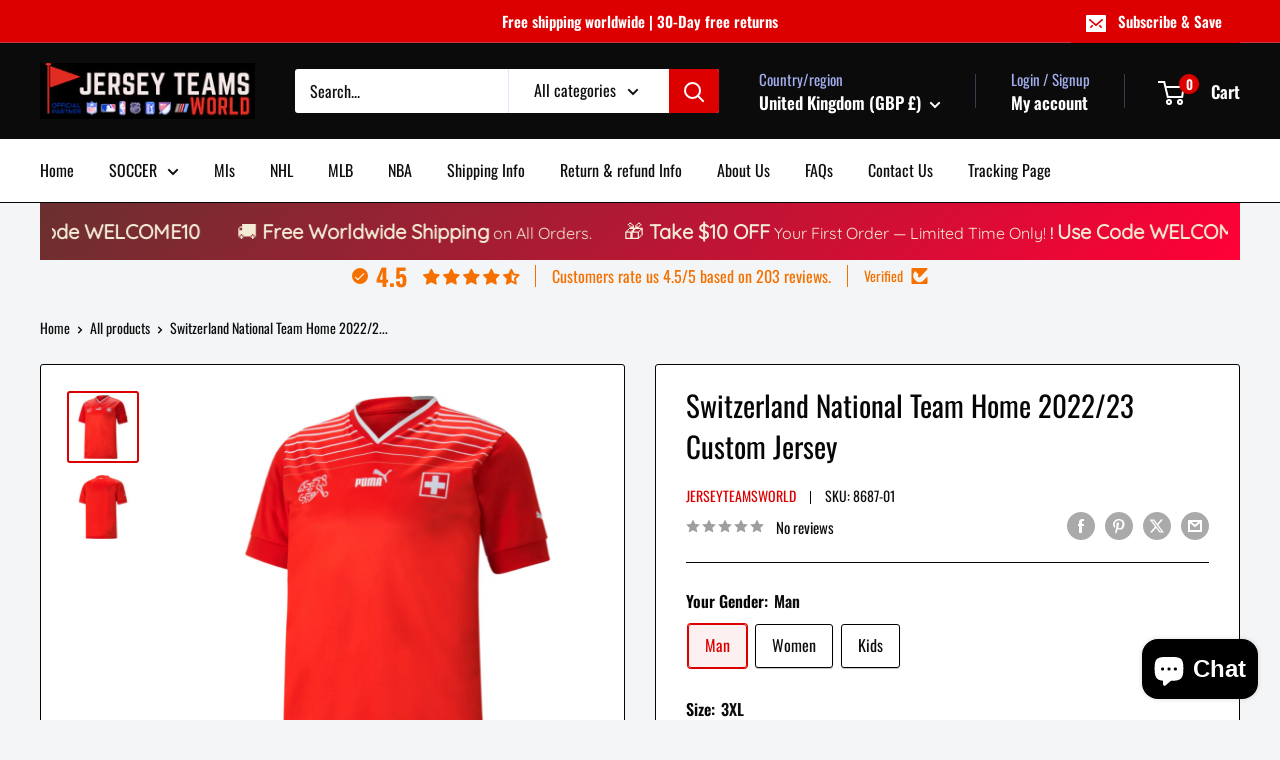

--- FILE ---
content_type: text/html; charset=utf-8
request_url: https://jerseyteamsworld.com/products/all-players-switzerland-national-team-home-2022-23-custom-jersey
body_size: 92808
content:
<!doctype html>

<html class="no-js" lang="en">
  <head>
	<!-- Added by AVADA SEO Suite -->
	
	<!-- /Added by AVADA SEO Suite -->
    <!-- TikTok Pixel Code Start -->
<script>
!function (w, d, t) {
  w.TiktokAnalyticsObject=t;var ttq=w[t]=w[t]||[];ttq.methods=["page","track","identify","instances","debug","on","off","once","ready","alias","group","enableCookie","disableCookie","holdConsent","revokeConsent","grantConsent"],ttq.setAndDefer=function(t,e){t[e]=function(){t.push([e].concat(Array.prototype.slice.call(arguments,0)))}};for(var i=0;i<ttq.methods.length;i++)ttq.setAndDefer(ttq,ttq.methods[i]);ttq.instance=function(t){for(
var e=ttq._i[t]||[],n=0;n<ttq.methods.length;n++)ttq.setAndDefer(e,ttq.methods[n]);return e},ttq.load=function(e,n){var r="https://analytics.tiktok.com/i18n/pixel/events.js",o=n&&n.partner;ttq._i=ttq._i||{},ttq._i[e]=[],ttq._i[e]._u=r,ttq._t=ttq._t||{},ttq._t[e]=+new Date,ttq._o=ttq._o||{},ttq._o[e]=n||{};n=document.createElement("script")
;n.type="text/javascript",n.async=!0,n.src=r+"?sdkid="+e+"&lib="+t;e=document.getElementsByTagName("script")[0];e.parentNode.insertBefore(n,e)};


  ttq.load('D4MO1FBC77UCJ0N6MTAG');
  ttq.page();
}(window, document, 'ttq');
</script>
<!-- TikTok Pixel Code End -->
    <script defer src="https://shown.io/metrics/Lj3bZBGG3l" type="text/javascript"></script>

    <meta name="msvalidate.01" content="6210EABE20D69076BC60BE78578E3A8C" />
<meta name="google-site-verification" content="FUCUUthlANVmRRqGis6tQgpdGFuJkfRnYwbI06N9ydE" />
 
    <!-- Google tag (gtag.js) -->
<script async src="https://www.googletagmanager.com/gtag/js?id=G-N9VM7442F7"></script>
<script>
  window.dataLayer = window.dataLayer || [];
  function gtag(){dataLayer.push(arguments);}
  gtag('js', new Date());

  gtag('config', 'G-N9VM7442F7');
</script>

    <!-- Google tag (gtag.js) -->
<script async src="https://www.googletagmanager.com/gtag/js?id=G-BEP4QE8C8R"></script>
<script>
  window.dataLayer = window.dataLayer || [];
  function gtag(){dataLayer.push(arguments);}
  gtag('js', new Date());

  gtag('config', 'G-BEP4QE8C8R');
</script>

    
<!-- Google tag (gtag.js) -->
<script async src="https://www.googletagmanager.com/gtag/js?id=AW-16494891491"></script>
<script>
  window.dataLayer = window.dataLayer || [];
  function gtag(){dataLayer.push(arguments);}
  gtag('js', new Date());

  gtag('config', 'AW-16494891491');
</script>

    
    <script async src="https://pagead2.googlesyndication.com/pagead/js/adsbygoogle.js?client=ca-pub-1006156581760808"
     crossorigin="anonymous"></script>
    <meta charset="utf-8">
    <meta name="viewport" content="width=device-width, initial-scale=1.0, height=device-height, minimum-scale=1.0, maximum-scale=1.0">
    <meta name="theme-color" content="#dc0000">

    <title>Switzerland National Team Home 2022/23 Custom Jersey</title><meta name="description" content="Switzerland National Team Home 2022/23 Custom Jersey Suisse bring back a classic. Reimagined for a new era, this retro look honors the generation of players that brought Switzerland back to the biggest stages in world football during the mid-nineties. Now, they remain on those world stages year after year – and after t"><link rel="canonical" href="https://jerseyteamsworld.com/products/all-players-switzerland-national-team-home-2022-23-custom-jersey"><link rel="shortcut icon" href="//jerseyteamsworld.com/cdn/shop/files/Untitled_design_63_96x96.png?v=1680044887" type="image/png"><link rel="preload" as="style" href="//jerseyteamsworld.com/cdn/shop/t/4/assets/theme.css?v=114081563123193615381741044618">
    <link rel="preload" as="script" href="//jerseyteamsworld.com/cdn/shop/t/4/assets/theme.js?v=1815320689903517791741044618">
    <link rel="preconnect" href="https://cdn.shopify.com">
    <link rel="preconnect" href="https://fonts.shopifycdn.com">
    <link rel="dns-prefetch" href="https://productreviews.shopifycdn.com">
    <link rel="dns-prefetch" href="https://ajax.googleapis.com">
    <link rel="dns-prefetch" href="https://maps.googleapis.com">
    <link rel="dns-prefetch" href="https://maps.gstatic.com">

    <meta property="og:type" content="product">
  <meta property="og:title" content="Switzerland National Team Home 2022/23 Custom Jersey"><meta property="og:image" content="http://jerseyteamsworld.com/cdn/shop/products/All-Players-Switzerland-National-Team-Home-202223-Custom-Jersey-1.png?v=1679307059">
    <meta property="og:image:secure_url" content="https://jerseyteamsworld.com/cdn/shop/products/All-Players-Switzerland-National-Team-Home-202223-Custom-Jersey-1.png?v=1679307059">
    <meta property="og:image:width" content="800">
    <meta property="og:image:height" content="800">
    <meta property="product:availability" content="in stock"><meta property="product:price:amount" content="48.00">
  <meta property="product:price:currency" content="GBP"><meta property="og:description" content="Switzerland National Team Home 2022/23 Custom Jersey Suisse bring back a classic. Reimagined for a new era, this retro look honors the generation of players that brought Switzerland back to the biggest stages in world football during the mid-nineties. Now, they remain on those world stages year after year – and after t"><meta property="og:url" content="https://jerseyteamsworld.com/products/all-players-switzerland-national-team-home-2022-23-custom-jersey">
<meta property="og:site_name" content="Jersey Teams World"><meta name="twitter:card" content="summary"><meta name="twitter:title" content="Switzerland National Team Home 2022/23 Custom Jersey">
  <meta name="twitter:description" content=" Switzerland National Team Home 2022/23 Custom Jersey
Suisse bring back a classic. Reimagined for a new era, this retro look honors the generation of players that brought Switzerland back to the biggest stages in world football during the mid-nineties. Now, they remain on those world stages year after year – and after their run in Euro 2020, one can only wonder what’s around the corner for the Swiss this year.
Details:
Wash inside out separately or with like colours
Do not Tumble Dry
Do not Dry Clean
Do not iron on print
100% Polyester">
  <meta name="twitter:image" content="https://jerseyteamsworld.com/cdn/shop/products/All-Players-Switzerland-National-Team-Home-202223-Custom-Jersey-1_600x600_crop_center.png?v=1679307059">
    <link rel="preload" href="//jerseyteamsworld.com/cdn/fonts/oswald/oswald_n4.7760ed7a63e536050f64bb0607ff70ce07a480bd.woff2" as="font" type="font/woff2" crossorigin><link rel="preload" href="//jerseyteamsworld.com/cdn/fonts/oswald/oswald_n4.7760ed7a63e536050f64bb0607ff70ce07a480bd.woff2" as="font" type="font/woff2" crossorigin><style>
  @font-face {
  font-family: Oswald;
  font-weight: 400;
  font-style: normal;
  font-display: swap;
  src: url("//jerseyteamsworld.com/cdn/fonts/oswald/oswald_n4.7760ed7a63e536050f64bb0607ff70ce07a480bd.woff2") format("woff2"),
       url("//jerseyteamsworld.com/cdn/fonts/oswald/oswald_n4.ae5e497f60fc686568afe76e9ff1872693c533e9.woff") format("woff");
}

  @font-face {
  font-family: Oswald;
  font-weight: 400;
  font-style: normal;
  font-display: swap;
  src: url("//jerseyteamsworld.com/cdn/fonts/oswald/oswald_n4.7760ed7a63e536050f64bb0607ff70ce07a480bd.woff2") format("woff2"),
       url("//jerseyteamsworld.com/cdn/fonts/oswald/oswald_n4.ae5e497f60fc686568afe76e9ff1872693c533e9.woff") format("woff");
}

@font-face {
  font-family: Oswald;
  font-weight: 600;
  font-style: normal;
  font-display: swap;
  src: url("//jerseyteamsworld.com/cdn/fonts/oswald/oswald_n6.26b6bffb711f770c328e7af9685d4798dcb4f0b3.woff2") format("woff2"),
       url("//jerseyteamsworld.com/cdn/fonts/oswald/oswald_n6.2feb7f52d7eb157822c86dfd93893da013b08d5d.woff") format("woff");
}



  @font-face {
  font-family: Oswald;
  font-weight: 700;
  font-style: normal;
  font-display: swap;
  src: url("//jerseyteamsworld.com/cdn/fonts/oswald/oswald_n7.b3ba3d6f1b341d51018e3cfba146932b55221727.woff2") format("woff2"),
       url("//jerseyteamsworld.com/cdn/fonts/oswald/oswald_n7.6cec6bed2bb070310ad90e19ea7a56b65fd83c0b.woff") format("woff");
}

  
  

  :root {
    --default-text-font-size : 15px;
    --base-text-font-size    : 16px;
    --heading-font-family    : Oswald, sans-serif;
    --heading-font-weight    : 400;
    --heading-font-style     : normal;
    --text-font-family       : Oswald, sans-serif;
    --text-font-weight       : 400;
    --text-font-style        : normal;
    --text-font-bolder-weight: 600;
    --text-link-decoration   : underline;

    --text-color               : #0f0f0f;
    --text-color-rgb           : 15, 15, 15;
    --heading-color            : #060606;
    --border-color             : #060606;
    --border-color-rgb         : 6, 6, 6;
    --form-border-color        : #000000;
    --accent-color             : #dc0000;
    --accent-color-rgb         : 220, 0, 0;
    --link-color               : #dc0000;
    --link-color-hover         : #900000;
    --background               : #f3f5f6;
    --secondary-background     : #ffffff;
    --secondary-background-rgb : 255, 255, 255;
    --accent-background        : rgba(220, 0, 0, 0.08);

    --input-background: #ffffff;

    --error-color       : #ff0000;
    --error-background  : rgba(255, 0, 0, 0.07);
    --success-color     : #00aa00;
    --success-background: rgba(0, 170, 0, 0.11);

    --primary-button-background      : #dc0000;
    --primary-button-background-rgb  : 220, 0, 0;
    --primary-button-text-color      : #ffffff;
    --secondary-button-background    : #dc0000;
    --secondary-button-background-rgb: 220, 0, 0;
    --secondary-button-text-color    : #ffffff;

    --header-background      : #0b0b0b;
    --header-text-color      : #ffffff;
    --header-light-text-color: #a3afef;
    --header-border-color    : rgba(163, 175, 239, 0.3);
    --header-accent-color    : #dc0000;

    --footer-background-color:    #080808;
    --footer-heading-text-color:  #f3f5f6;
    --footer-body-text-color:     #f3f5f6;
    --footer-body-text-color-rgb: 243, 245, 246;
    --footer-accent-color:        #dc0000;
    --footer-accent-color-rgb:    220, 0, 0;
    --footer-border:              none;
    
    --flickity-arrow-color: #000000;--product-on-sale-accent           : #ee0000;
    --product-on-sale-accent-rgb       : 238, 0, 0;
    --product-on-sale-color            : #ffffff;
    --product-in-stock-color           : #008a00;
    --product-low-stock-color          : #ee0000;
    --product-sold-out-color           : #8a9297;
    --product-custom-label-1-background: #008a00;
    --product-custom-label-1-color     : #ffffff;
    --product-custom-label-2-background: #00a500;
    --product-custom-label-2-color     : #ffffff;
    --product-review-star-color        : #ffbd00;

    --mobile-container-gutter : 20px;
    --desktop-container-gutter: 40px;

    /* Shopify related variables */
    --payment-terms-background-color: #f3f5f6;
  }
</style>

<script>
  // IE11 does not have support for CSS variables, so we have to polyfill them
  if (!(((window || {}).CSS || {}).supports && window.CSS.supports('(--a: 0)'))) {
    const script = document.createElement('script');
    script.type = 'text/javascript';
    script.src = 'https://cdn.jsdelivr.net/npm/css-vars-ponyfill@2';
    script.onload = function() {
      cssVars({});
    };

    document.getElementsByTagName('head')[0].appendChild(script);
  }
</script>


    <script>window.performance && window.performance.mark && window.performance.mark('shopify.content_for_header.start');</script><meta name="facebook-domain-verification" content="pnhwvrrvz36tjru99nif9j6w3g4jxh">
<meta id="shopify-digital-wallet" name="shopify-digital-wallet" content="/67268903221/digital_wallets/dialog">
<meta name="shopify-checkout-api-token" content="1d03c358d4ff9d366d8b5df04220a6d6">
<link rel="alternate" type="application/json+oembed" href="https://jerseyteamsworld.com/products/all-players-switzerland-national-team-home-2022-23-custom-jersey.oembed">
<script async="async" src="/checkouts/internal/preloads.js?locale=en-GB"></script>
<link rel="preconnect" href="https://shop.app" crossorigin="anonymous">
<script async="async" src="https://shop.app/checkouts/internal/preloads.js?locale=en-GB&shop_id=67268903221" crossorigin="anonymous"></script>
<script id="apple-pay-shop-capabilities" type="application/json">{"shopId":67268903221,"countryCode":"GB","currencyCode":"GBP","merchantCapabilities":["supports3DS"],"merchantId":"gid:\/\/shopify\/Shop\/67268903221","merchantName":"Jersey Teams World","requiredBillingContactFields":["postalAddress","email","phone"],"requiredShippingContactFields":["postalAddress","email","phone"],"shippingType":"shipping","supportedNetworks":["visa","maestro","masterCard","amex","discover","elo"],"total":{"type":"pending","label":"Jersey Teams World","amount":"1.00"},"shopifyPaymentsEnabled":true,"supportsSubscriptions":true}</script>
<script id="shopify-features" type="application/json">{"accessToken":"1d03c358d4ff9d366d8b5df04220a6d6","betas":["rich-media-storefront-analytics"],"domain":"jerseyteamsworld.com","predictiveSearch":true,"shopId":67268903221,"locale":"en"}</script>
<script>var Shopify = Shopify || {};
Shopify.shop = "megajerseystore.myshopify.com";
Shopify.locale = "en";
Shopify.currency = {"active":"GBP","rate":"0.724677"};
Shopify.country = "GB";
Shopify.theme = {"name":"Warehouse","id":177622253877,"schema_name":"Warehouse","schema_version":"6.3.0","theme_store_id":871,"role":"main"};
Shopify.theme.handle = "null";
Shopify.theme.style = {"id":null,"handle":null};
Shopify.cdnHost = "jerseyteamsworld.com/cdn";
Shopify.routes = Shopify.routes || {};
Shopify.routes.root = "/";</script>
<script type="module">!function(o){(o.Shopify=o.Shopify||{}).modules=!0}(window);</script>
<script>!function(o){function n(){var o=[];function n(){o.push(Array.prototype.slice.apply(arguments))}return n.q=o,n}var t=o.Shopify=o.Shopify||{};t.loadFeatures=n(),t.autoloadFeatures=n()}(window);</script>
<script>
  window.ShopifyPay = window.ShopifyPay || {};
  window.ShopifyPay.apiHost = "shop.app\/pay";
  window.ShopifyPay.redirectState = null;
</script>
<script id="shop-js-analytics" type="application/json">{"pageType":"product"}</script>
<script defer="defer" async type="module" src="//jerseyteamsworld.com/cdn/shopifycloud/shop-js/modules/v2/client.init-shop-cart-sync_WVOgQShq.en.esm.js"></script>
<script defer="defer" async type="module" src="//jerseyteamsworld.com/cdn/shopifycloud/shop-js/modules/v2/chunk.common_C_13GLB1.esm.js"></script>
<script defer="defer" async type="module" src="//jerseyteamsworld.com/cdn/shopifycloud/shop-js/modules/v2/chunk.modal_CLfMGd0m.esm.js"></script>
<script type="module">
  await import("//jerseyteamsworld.com/cdn/shopifycloud/shop-js/modules/v2/client.init-shop-cart-sync_WVOgQShq.en.esm.js");
await import("//jerseyteamsworld.com/cdn/shopifycloud/shop-js/modules/v2/chunk.common_C_13GLB1.esm.js");
await import("//jerseyteamsworld.com/cdn/shopifycloud/shop-js/modules/v2/chunk.modal_CLfMGd0m.esm.js");

  window.Shopify.SignInWithShop?.initShopCartSync?.({"fedCMEnabled":true,"windoidEnabled":true});

</script>
<script>
  window.Shopify = window.Shopify || {};
  if (!window.Shopify.featureAssets) window.Shopify.featureAssets = {};
  window.Shopify.featureAssets['shop-js'] = {"init-fed-cm":["modules/v2/client.init-fed-cm_BucUoe6W.en.esm.js","modules/v2/chunk.common_C_13GLB1.esm.js","modules/v2/chunk.modal_CLfMGd0m.esm.js"],"shop-cart-sync":["modules/v2/client.shop-cart-sync_DuR37GeY.en.esm.js","modules/v2/chunk.common_C_13GLB1.esm.js","modules/v2/chunk.modal_CLfMGd0m.esm.js"],"init-shop-email-lookup-coordinator":["modules/v2/client.init-shop-email-lookup-coordinator_CzjY5t9o.en.esm.js","modules/v2/chunk.common_C_13GLB1.esm.js","modules/v2/chunk.modal_CLfMGd0m.esm.js"],"shop-cash-offers":["modules/v2/client.shop-cash-offers_BmULhtno.en.esm.js","modules/v2/chunk.common_C_13GLB1.esm.js","modules/v2/chunk.modal_CLfMGd0m.esm.js"],"shop-login-button":["modules/v2/client.shop-login-button_DJ5ldayH.en.esm.js","modules/v2/chunk.common_C_13GLB1.esm.js","modules/v2/chunk.modal_CLfMGd0m.esm.js"],"shop-toast-manager":["modules/v2/client.shop-toast-manager_B0JfrpKj.en.esm.js","modules/v2/chunk.common_C_13GLB1.esm.js","modules/v2/chunk.modal_CLfMGd0m.esm.js"],"pay-button":["modules/v2/client.pay-button_CrPSEbOK.en.esm.js","modules/v2/chunk.common_C_13GLB1.esm.js","modules/v2/chunk.modal_CLfMGd0m.esm.js"],"init-shop-cart-sync":["modules/v2/client.init-shop-cart-sync_WVOgQShq.en.esm.js","modules/v2/chunk.common_C_13GLB1.esm.js","modules/v2/chunk.modal_CLfMGd0m.esm.js"],"init-customer-accounts":["modules/v2/client.init-customer-accounts_jNk9cPYQ.en.esm.js","modules/v2/client.shop-login-button_DJ5ldayH.en.esm.js","modules/v2/chunk.common_C_13GLB1.esm.js","modules/v2/chunk.modal_CLfMGd0m.esm.js"],"init-customer-accounts-sign-up":["modules/v2/client.init-customer-accounts-sign-up_CnczCz9H.en.esm.js","modules/v2/client.shop-login-button_DJ5ldayH.en.esm.js","modules/v2/chunk.common_C_13GLB1.esm.js","modules/v2/chunk.modal_CLfMGd0m.esm.js"],"init-windoid":["modules/v2/client.init-windoid_DuP9q_di.en.esm.js","modules/v2/chunk.common_C_13GLB1.esm.js","modules/v2/chunk.modal_CLfMGd0m.esm.js"],"shop-button":["modules/v2/client.shop-button_B_U3bv27.en.esm.js","modules/v2/chunk.common_C_13GLB1.esm.js","modules/v2/chunk.modal_CLfMGd0m.esm.js"],"avatar":["modules/v2/client.avatar_BTnouDA3.en.esm.js"],"shop-login":["modules/v2/client.shop-login_B9ccPdmx.en.esm.js","modules/v2/chunk.common_C_13GLB1.esm.js","modules/v2/chunk.modal_CLfMGd0m.esm.js"],"checkout-modal":["modules/v2/client.checkout-modal_pBPyh9w8.en.esm.js","modules/v2/chunk.common_C_13GLB1.esm.js","modules/v2/chunk.modal_CLfMGd0m.esm.js"],"shop-follow-button":["modules/v2/client.shop-follow-button_CsYC63q7.en.esm.js","modules/v2/chunk.common_C_13GLB1.esm.js","modules/v2/chunk.modal_CLfMGd0m.esm.js"],"init-shop-for-new-customer-accounts":["modules/v2/client.init-shop-for-new-customer-accounts_BUoCy7a5.en.esm.js","modules/v2/client.shop-login-button_DJ5ldayH.en.esm.js","modules/v2/chunk.common_C_13GLB1.esm.js","modules/v2/chunk.modal_CLfMGd0m.esm.js"],"lead-capture":["modules/v2/client.lead-capture_D0K_KgYb.en.esm.js","modules/v2/chunk.common_C_13GLB1.esm.js","modules/v2/chunk.modal_CLfMGd0m.esm.js"],"payment-terms":["modules/v2/client.payment-terms_DvAbEhzd.en.esm.js","modules/v2/chunk.common_C_13GLB1.esm.js","modules/v2/chunk.modal_CLfMGd0m.esm.js"]};
</script>
<script>(function() {
  var isLoaded = false;
  function asyncLoad() {
    if (isLoaded) return;
    isLoaded = true;
    var urls = ["https:\/\/cdn.shopify.com\/s\/files\/1\/0672\/6890\/3221\/t\/3\/assets\/pop_67268903221.js?v=1708269656\u0026shop=megajerseystore.myshopify.com","https:\/\/cookie.avada.io\/scripttag\/avada-cookies-bar.min.js?shop=megajerseystore.myshopify.com","\/\/cdn.shopify.com\/proxy\/f2a75779af0786ee52995fbfb5ca1287fbc9015deea5bc138a791a43ad823c19\/d1639lhkj5l89m.cloudfront.net\/js\/storefront\/uppromote.js?shop=megajerseystore.myshopify.com\u0026sp-cache-control=cHVibGljLCBtYXgtYWdlPTkwMA","https:\/\/edd.bestfreecdn.com\/storage\/js\/edd-67268903221.js?ver=22\u0026shop=megajerseystore.myshopify.com","https:\/\/cdn.adscale.com\/static\/ecom_js\/megajerseystore\/add_item_to_cart.js?ver=20260129\u0026shop=megajerseystore.myshopify.com"];
    for (var i = 0; i < urls.length; i++) {
      var s = document.createElement('script');
      s.type = 'text/javascript';
      s.async = true;
      s.src = urls[i];
      var x = document.getElementsByTagName('script')[0];
      x.parentNode.insertBefore(s, x);
    }
  };
  if(window.attachEvent) {
    window.attachEvent('onload', asyncLoad);
  } else {
    window.addEventListener('load', asyncLoad, false);
  }
})();</script>
<script id="__st">var __st={"a":67268903221,"offset":3600,"reqid":"15e4af9d-384b-49c4-b199-f7e278a4a8ac-1769716211","pageurl":"jerseyteamsworld.com\/products\/all-players-switzerland-national-team-home-2022-23-custom-jersey","u":"f55eb8435b41","p":"product","rtyp":"product","rid":8186378944821};</script>
<script>window.ShopifyPaypalV4VisibilityTracking = true;</script>
<script id="captcha-bootstrap">!function(){'use strict';const t='contact',e='account',n='new_comment',o=[[t,t],['blogs',n],['comments',n],[t,'customer']],c=[[e,'customer_login'],[e,'guest_login'],[e,'recover_customer_password'],[e,'create_customer']],r=t=>t.map((([t,e])=>`form[action*='/${t}']:not([data-nocaptcha='true']) input[name='form_type'][value='${e}']`)).join(','),a=t=>()=>t?[...document.querySelectorAll(t)].map((t=>t.form)):[];function s(){const t=[...o],e=r(t);return a(e)}const i='password',u='form_key',d=['recaptcha-v3-token','g-recaptcha-response','h-captcha-response',i],f=()=>{try{return window.sessionStorage}catch{return}},m='__shopify_v',_=t=>t.elements[u];function p(t,e,n=!1){try{const o=window.sessionStorage,c=JSON.parse(o.getItem(e)),{data:r}=function(t){const{data:e,action:n}=t;return t[m]||n?{data:e,action:n}:{data:t,action:n}}(c);for(const[e,n]of Object.entries(r))t.elements[e]&&(t.elements[e].value=n);n&&o.removeItem(e)}catch(o){console.error('form repopulation failed',{error:o})}}const l='form_type',E='cptcha';function T(t){t.dataset[E]=!0}const w=window,h=w.document,L='Shopify',v='ce_forms',y='captcha';let A=!1;((t,e)=>{const n=(g='f06e6c50-85a8-45c8-87d0-21a2b65856fe',I='https://cdn.shopify.com/shopifycloud/storefront-forms-hcaptcha/ce_storefront_forms_captcha_hcaptcha.v1.5.2.iife.js',D={infoText:'Protected by hCaptcha',privacyText:'Privacy',termsText:'Terms'},(t,e,n)=>{const o=w[L][v],c=o.bindForm;if(c)return c(t,g,e,D).then(n);var r;o.q.push([[t,g,e,D],n]),r=I,A||(h.body.append(Object.assign(h.createElement('script'),{id:'captcha-provider',async:!0,src:r})),A=!0)});var g,I,D;w[L]=w[L]||{},w[L][v]=w[L][v]||{},w[L][v].q=[],w[L][y]=w[L][y]||{},w[L][y].protect=function(t,e){n(t,void 0,e),T(t)},Object.freeze(w[L][y]),function(t,e,n,w,h,L){const[v,y,A,g]=function(t,e,n){const i=e?o:[],u=t?c:[],d=[...i,...u],f=r(d),m=r(i),_=r(d.filter((([t,e])=>n.includes(e))));return[a(f),a(m),a(_),s()]}(w,h,L),I=t=>{const e=t.target;return e instanceof HTMLFormElement?e:e&&e.form},D=t=>v().includes(t);t.addEventListener('submit',(t=>{const e=I(t);if(!e)return;const n=D(e)&&!e.dataset.hcaptchaBound&&!e.dataset.recaptchaBound,o=_(e),c=g().includes(e)&&(!o||!o.value);(n||c)&&t.preventDefault(),c&&!n&&(function(t){try{if(!f())return;!function(t){const e=f();if(!e)return;const n=_(t);if(!n)return;const o=n.value;o&&e.removeItem(o)}(t);const e=Array.from(Array(32),(()=>Math.random().toString(36)[2])).join('');!function(t,e){_(t)||t.append(Object.assign(document.createElement('input'),{type:'hidden',name:u})),t.elements[u].value=e}(t,e),function(t,e){const n=f();if(!n)return;const o=[...t.querySelectorAll(`input[type='${i}']`)].map((({name:t})=>t)),c=[...d,...o],r={};for(const[a,s]of new FormData(t).entries())c.includes(a)||(r[a]=s);n.setItem(e,JSON.stringify({[m]:1,action:t.action,data:r}))}(t,e)}catch(e){console.error('failed to persist form',e)}}(e),e.submit())}));const S=(t,e)=>{t&&!t.dataset[E]&&(n(t,e.some((e=>e===t))),T(t))};for(const o of['focusin','change'])t.addEventListener(o,(t=>{const e=I(t);D(e)&&S(e,y())}));const B=e.get('form_key'),M=e.get(l),P=B&&M;t.addEventListener('DOMContentLoaded',(()=>{const t=y();if(P)for(const e of t)e.elements[l].value===M&&p(e,B);[...new Set([...A(),...v().filter((t=>'true'===t.dataset.shopifyCaptcha))])].forEach((e=>S(e,t)))}))}(h,new URLSearchParams(w.location.search),n,t,e,['guest_login'])})(!0,!0)}();</script>
<script integrity="sha256-4kQ18oKyAcykRKYeNunJcIwy7WH5gtpwJnB7kiuLZ1E=" data-source-attribution="shopify.loadfeatures" defer="defer" src="//jerseyteamsworld.com/cdn/shopifycloud/storefront/assets/storefront/load_feature-a0a9edcb.js" crossorigin="anonymous"></script>
<script crossorigin="anonymous" defer="defer" src="//jerseyteamsworld.com/cdn/shopifycloud/storefront/assets/shopify_pay/storefront-65b4c6d7.js?v=20250812"></script>
<script data-source-attribution="shopify.dynamic_checkout.dynamic.init">var Shopify=Shopify||{};Shopify.PaymentButton=Shopify.PaymentButton||{isStorefrontPortableWallets:!0,init:function(){window.Shopify.PaymentButton.init=function(){};var t=document.createElement("script");t.src="https://jerseyteamsworld.com/cdn/shopifycloud/portable-wallets/latest/portable-wallets.en.js",t.type="module",document.head.appendChild(t)}};
</script>
<script data-source-attribution="shopify.dynamic_checkout.buyer_consent">
  function portableWalletsHideBuyerConsent(e){var t=document.getElementById("shopify-buyer-consent"),n=document.getElementById("shopify-subscription-policy-button");t&&n&&(t.classList.add("hidden"),t.setAttribute("aria-hidden","true"),n.removeEventListener("click",e))}function portableWalletsShowBuyerConsent(e){var t=document.getElementById("shopify-buyer-consent"),n=document.getElementById("shopify-subscription-policy-button");t&&n&&(t.classList.remove("hidden"),t.removeAttribute("aria-hidden"),n.addEventListener("click",e))}window.Shopify?.PaymentButton&&(window.Shopify.PaymentButton.hideBuyerConsent=portableWalletsHideBuyerConsent,window.Shopify.PaymentButton.showBuyerConsent=portableWalletsShowBuyerConsent);
</script>
<script>
  function portableWalletsCleanup(e){e&&e.src&&console.error("Failed to load portable wallets script "+e.src);var t=document.querySelectorAll("shopify-accelerated-checkout .shopify-payment-button__skeleton, shopify-accelerated-checkout-cart .wallet-cart-button__skeleton"),e=document.getElementById("shopify-buyer-consent");for(let e=0;e<t.length;e++)t[e].remove();e&&e.remove()}function portableWalletsNotLoadedAsModule(e){e instanceof ErrorEvent&&"string"==typeof e.message&&e.message.includes("import.meta")&&"string"==typeof e.filename&&e.filename.includes("portable-wallets")&&(window.removeEventListener("error",portableWalletsNotLoadedAsModule),window.Shopify.PaymentButton.failedToLoad=e,"loading"===document.readyState?document.addEventListener("DOMContentLoaded",window.Shopify.PaymentButton.init):window.Shopify.PaymentButton.init())}window.addEventListener("error",portableWalletsNotLoadedAsModule);
</script>

<script type="module" src="https://jerseyteamsworld.com/cdn/shopifycloud/portable-wallets/latest/portable-wallets.en.js" onError="portableWalletsCleanup(this)" crossorigin="anonymous"></script>
<script nomodule>
  document.addEventListener("DOMContentLoaded", portableWalletsCleanup);
</script>

<script id='scb4127' type='text/javascript' async='' src='https://jerseyteamsworld.com/cdn/shopifycloud/privacy-banner/storefront-banner.js'></script><link id="shopify-accelerated-checkout-styles" rel="stylesheet" media="screen" href="https://jerseyteamsworld.com/cdn/shopifycloud/portable-wallets/latest/accelerated-checkout-backwards-compat.css" crossorigin="anonymous">
<style id="shopify-accelerated-checkout-cart">
        #shopify-buyer-consent {
  margin-top: 1em;
  display: inline-block;
  width: 100%;
}

#shopify-buyer-consent.hidden {
  display: none;
}

#shopify-subscription-policy-button {
  background: none;
  border: none;
  padding: 0;
  text-decoration: underline;
  font-size: inherit;
  cursor: pointer;
}

#shopify-subscription-policy-button::before {
  box-shadow: none;
}

      </style>

<script>window.performance && window.performance.mark && window.performance.mark('shopify.content_for_header.end');</script>

    <link rel="stylesheet" href="//jerseyteamsworld.com/cdn/shop/t/4/assets/theme.css?v=114081563123193615381741044618">

    <script type="application/ld+json">{"@context":"http:\/\/schema.org\/","@id":"\/products\/all-players-switzerland-national-team-home-2022-23-custom-jersey#product","@type":"ProductGroup","brand":{"@type":"Brand","name":"jerseyteamsworld"},"category":"","description":" Switzerland National Team Home 2022\/23 Custom Jersey\nSuisse bring back a classic. Reimagined for a new era, this retro look honors the generation of players that brought Switzerland back to the biggest stages in world football during the mid-nineties. Now, they remain on those world stages year after year – and after their run in Euro 2020, one can only wonder what’s around the corner for the Swiss this year.\nDetails:\nWash inside out separately or with like colours\nDo not Tumble Dry\nDo not Dry Clean\nDo not iron on print\n100% Polyester","hasVariant":[{"@id":"\/products\/all-players-switzerland-national-team-home-2022-23-custom-jersey?variant=44691995787573#variant","@type":"Product","image":"https:\/\/jerseyteamsworld.com\/cdn\/shop\/products\/All-Players-Switzerland-National-Team-Home-202223-Custom-Jersey-1.png?v=1679307059\u0026width=1920","mpn":"8687-01","name":"Switzerland National Team Home 2022\/23 Custom Jersey - Man \/ 3XL","offers":{"@id":"\/products\/all-players-switzerland-national-team-home-2022-23-custom-jersey?variant=44691995787573#offer","@type":"Offer","availability":"http:\/\/schema.org\/InStock","price":"48.00","priceCurrency":"GBP","url":"https:\/\/jerseyteamsworld.com\/products\/all-players-switzerland-national-team-home-2022-23-custom-jersey?variant=44691995787573"},"sku":"8687-01"},{"@id":"\/products\/all-players-switzerland-national-team-home-2022-23-custom-jersey?variant=44691995820341#variant","@type":"Product","image":"https:\/\/jerseyteamsworld.com\/cdn\/shop\/products\/All-Players-Switzerland-National-Team-Home-202223-Custom-Jersey-1.png?v=1679307059\u0026width=1920","mpn":"8687-01","name":"Switzerland National Team Home 2022\/23 Custom Jersey - Man \/ 4XL","offers":{"@id":"\/products\/all-players-switzerland-national-team-home-2022-23-custom-jersey?variant=44691995820341#offer","@type":"Offer","availability":"http:\/\/schema.org\/InStock","price":"48.00","priceCurrency":"GBP","url":"https:\/\/jerseyteamsworld.com\/products\/all-players-switzerland-national-team-home-2022-23-custom-jersey?variant=44691995820341"},"sku":"8687-01"},{"@id":"\/products\/all-players-switzerland-national-team-home-2022-23-custom-jersey?variant=44691995853109#variant","@type":"Product","image":"https:\/\/jerseyteamsworld.com\/cdn\/shop\/products\/All-Players-Switzerland-National-Team-Home-202223-Custom-Jersey-1.png?v=1679307059\u0026width=1920","mpn":"8687-01","name":"Switzerland National Team Home 2022\/23 Custom Jersey - Man \/ L","offers":{"@id":"\/products\/all-players-switzerland-national-team-home-2022-23-custom-jersey?variant=44691995853109#offer","@type":"Offer","availability":"http:\/\/schema.org\/InStock","price":"48.00","priceCurrency":"GBP","url":"https:\/\/jerseyteamsworld.com\/products\/all-players-switzerland-national-team-home-2022-23-custom-jersey?variant=44691995853109"},"sku":"8687-01"},{"@id":"\/products\/all-players-switzerland-national-team-home-2022-23-custom-jersey?variant=44691995885877#variant","@type":"Product","image":"https:\/\/jerseyteamsworld.com\/cdn\/shop\/products\/All-Players-Switzerland-National-Team-Home-202223-Custom-Jersey-1.png?v=1679307059\u0026width=1920","mpn":"8687-01","name":"Switzerland National Team Home 2022\/23 Custom Jersey - Man \/ M","offers":{"@id":"\/products\/all-players-switzerland-national-team-home-2022-23-custom-jersey?variant=44691995885877#offer","@type":"Offer","availability":"http:\/\/schema.org\/InStock","price":"48.00","priceCurrency":"GBP","url":"https:\/\/jerseyteamsworld.com\/products\/all-players-switzerland-national-team-home-2022-23-custom-jersey?variant=44691995885877"},"sku":"8687-01"},{"@id":"\/products\/all-players-switzerland-national-team-home-2022-23-custom-jersey?variant=44691995918645#variant","@type":"Product","image":"https:\/\/jerseyteamsworld.com\/cdn\/shop\/products\/All-Players-Switzerland-National-Team-Home-202223-Custom-Jersey-1.png?v=1679307059\u0026width=1920","mpn":"8687-01","name":"Switzerland National Team Home 2022\/23 Custom Jersey - Man \/ S","offers":{"@id":"\/products\/all-players-switzerland-national-team-home-2022-23-custom-jersey?variant=44691995918645#offer","@type":"Offer","availability":"http:\/\/schema.org\/InStock","price":"48.00","priceCurrency":"GBP","url":"https:\/\/jerseyteamsworld.com\/products\/all-players-switzerland-national-team-home-2022-23-custom-jersey?variant=44691995918645"},"sku":"8687-01"},{"@id":"\/products\/all-players-switzerland-national-team-home-2022-23-custom-jersey?variant=44691995951413#variant","@type":"Product","image":"https:\/\/jerseyteamsworld.com\/cdn\/shop\/products\/All-Players-Switzerland-National-Team-Home-202223-Custom-Jersey-1.png?v=1679307059\u0026width=1920","mpn":"8687-01","name":"Switzerland National Team Home 2022\/23 Custom Jersey - Man \/ XL","offers":{"@id":"\/products\/all-players-switzerland-national-team-home-2022-23-custom-jersey?variant=44691995951413#offer","@type":"Offer","availability":"http:\/\/schema.org\/InStock","price":"48.00","priceCurrency":"GBP","url":"https:\/\/jerseyteamsworld.com\/products\/all-players-switzerland-national-team-home-2022-23-custom-jersey?variant=44691995951413"},"sku":"8687-01"},{"@id":"\/products\/all-players-switzerland-national-team-home-2022-23-custom-jersey?variant=44691995984181#variant","@type":"Product","image":"https:\/\/jerseyteamsworld.com\/cdn\/shop\/products\/All-Players-Switzerland-National-Team-Home-202223-Custom-Jersey-1.png?v=1679307059\u0026width=1920","mpn":"8687-01","name":"Switzerland National Team Home 2022\/23 Custom Jersey - Man \/ XXL","offers":{"@id":"\/products\/all-players-switzerland-national-team-home-2022-23-custom-jersey?variant=44691995984181#offer","@type":"Offer","availability":"http:\/\/schema.org\/InStock","price":"48.00","priceCurrency":"GBP","url":"https:\/\/jerseyteamsworld.com\/products\/all-players-switzerland-national-team-home-2022-23-custom-jersey?variant=44691995984181"},"sku":"8687-01"},{"@id":"\/products\/all-players-switzerland-national-team-home-2022-23-custom-jersey?variant=44691996016949#variant","@type":"Product","image":"https:\/\/jerseyteamsworld.com\/cdn\/shop\/products\/All-Players-Switzerland-National-Team-Home-202223-Custom-Jersey-1.png?v=1679307059\u0026width=1920","mpn":"8687-01","name":"Switzerland National Team Home 2022\/23 Custom Jersey - Women \/ 3XL","offers":{"@id":"\/products\/all-players-switzerland-national-team-home-2022-23-custom-jersey?variant=44691996016949#offer","@type":"Offer","availability":"http:\/\/schema.org\/InStock","price":"48.00","priceCurrency":"GBP","url":"https:\/\/jerseyteamsworld.com\/products\/all-players-switzerland-national-team-home-2022-23-custom-jersey?variant=44691996016949"},"sku":"8687-01"},{"@id":"\/products\/all-players-switzerland-national-team-home-2022-23-custom-jersey?variant=44691996049717#variant","@type":"Product","image":"https:\/\/jerseyteamsworld.com\/cdn\/shop\/products\/All-Players-Switzerland-National-Team-Home-202223-Custom-Jersey-1.png?v=1679307059\u0026width=1920","mpn":"8687-01","name":"Switzerland National Team Home 2022\/23 Custom Jersey - Women \/ 4XL","offers":{"@id":"\/products\/all-players-switzerland-national-team-home-2022-23-custom-jersey?variant=44691996049717#offer","@type":"Offer","availability":"http:\/\/schema.org\/InStock","price":"48.00","priceCurrency":"GBP","url":"https:\/\/jerseyteamsworld.com\/products\/all-players-switzerland-national-team-home-2022-23-custom-jersey?variant=44691996049717"},"sku":"8687-01"},{"@id":"\/products\/all-players-switzerland-national-team-home-2022-23-custom-jersey?variant=44691996082485#variant","@type":"Product","image":"https:\/\/jerseyteamsworld.com\/cdn\/shop\/products\/All-Players-Switzerland-National-Team-Home-202223-Custom-Jersey-1.png?v=1679307059\u0026width=1920","mpn":"8687-01","name":"Switzerland National Team Home 2022\/23 Custom Jersey - Women \/ L","offers":{"@id":"\/products\/all-players-switzerland-national-team-home-2022-23-custom-jersey?variant=44691996082485#offer","@type":"Offer","availability":"http:\/\/schema.org\/InStock","price":"48.00","priceCurrency":"GBP","url":"https:\/\/jerseyteamsworld.com\/products\/all-players-switzerland-national-team-home-2022-23-custom-jersey?variant=44691996082485"},"sku":"8687-01"},{"@id":"\/products\/all-players-switzerland-national-team-home-2022-23-custom-jersey?variant=44691996148021#variant","@type":"Product","image":"https:\/\/jerseyteamsworld.com\/cdn\/shop\/products\/All-Players-Switzerland-National-Team-Home-202223-Custom-Jersey-1.png?v=1679307059\u0026width=1920","mpn":"8687-01","name":"Switzerland National Team Home 2022\/23 Custom Jersey - Women \/ M","offers":{"@id":"\/products\/all-players-switzerland-national-team-home-2022-23-custom-jersey?variant=44691996148021#offer","@type":"Offer","availability":"http:\/\/schema.org\/InStock","price":"48.00","priceCurrency":"GBP","url":"https:\/\/jerseyteamsworld.com\/products\/all-players-switzerland-national-team-home-2022-23-custom-jersey?variant=44691996148021"},"sku":"8687-01"},{"@id":"\/products\/all-players-switzerland-national-team-home-2022-23-custom-jersey?variant=44691996180789#variant","@type":"Product","image":"https:\/\/jerseyteamsworld.com\/cdn\/shop\/products\/All-Players-Switzerland-National-Team-Home-202223-Custom-Jersey-1.png?v=1679307059\u0026width=1920","mpn":"8687-01","name":"Switzerland National Team Home 2022\/23 Custom Jersey - Women \/ S","offers":{"@id":"\/products\/all-players-switzerland-national-team-home-2022-23-custom-jersey?variant=44691996180789#offer","@type":"Offer","availability":"http:\/\/schema.org\/InStock","price":"48.00","priceCurrency":"GBP","url":"https:\/\/jerseyteamsworld.com\/products\/all-players-switzerland-national-team-home-2022-23-custom-jersey?variant=44691996180789"},"sku":"8687-01"},{"@id":"\/products\/all-players-switzerland-national-team-home-2022-23-custom-jersey?variant=44691996246325#variant","@type":"Product","image":"https:\/\/jerseyteamsworld.com\/cdn\/shop\/products\/All-Players-Switzerland-National-Team-Home-202223-Custom-Jersey-1.png?v=1679307059\u0026width=1920","mpn":"8687-01","name":"Switzerland National Team Home 2022\/23 Custom Jersey - Women \/ XL","offers":{"@id":"\/products\/all-players-switzerland-national-team-home-2022-23-custom-jersey?variant=44691996246325#offer","@type":"Offer","availability":"http:\/\/schema.org\/InStock","price":"48.00","priceCurrency":"GBP","url":"https:\/\/jerseyteamsworld.com\/products\/all-players-switzerland-national-team-home-2022-23-custom-jersey?variant=44691996246325"},"sku":"8687-01"},{"@id":"\/products\/all-players-switzerland-national-team-home-2022-23-custom-jersey?variant=44691996279093#variant","@type":"Product","image":"https:\/\/jerseyteamsworld.com\/cdn\/shop\/products\/All-Players-Switzerland-National-Team-Home-202223-Custom-Jersey-1.png?v=1679307059\u0026width=1920","mpn":"8687-01","name":"Switzerland National Team Home 2022\/23 Custom Jersey - Women \/ XXL","offers":{"@id":"\/products\/all-players-switzerland-national-team-home-2022-23-custom-jersey?variant=44691996279093#offer","@type":"Offer","availability":"http:\/\/schema.org\/InStock","price":"48.00","priceCurrency":"GBP","url":"https:\/\/jerseyteamsworld.com\/products\/all-players-switzerland-national-team-home-2022-23-custom-jersey?variant=44691996279093"},"sku":"8687-01"},{"@id":"\/products\/all-players-switzerland-national-team-home-2022-23-custom-jersey?variant=44691996344629#variant","@type":"Product","image":"https:\/\/jerseyteamsworld.com\/cdn\/shop\/products\/All-Players-Switzerland-National-Team-Home-202223-Custom-Jersey-1.png?v=1679307059\u0026width=1920","mpn":"8687-01","name":"Switzerland National Team Home 2022\/23 Custom Jersey - Kids \/ 3XL","offers":{"@id":"\/products\/all-players-switzerland-national-team-home-2022-23-custom-jersey?variant=44691996344629#offer","@type":"Offer","availability":"http:\/\/schema.org\/InStock","price":"48.00","priceCurrency":"GBP","url":"https:\/\/jerseyteamsworld.com\/products\/all-players-switzerland-national-team-home-2022-23-custom-jersey?variant=44691996344629"},"sku":"8687-01"},{"@id":"\/products\/all-players-switzerland-national-team-home-2022-23-custom-jersey?variant=44691996410165#variant","@type":"Product","image":"https:\/\/jerseyteamsworld.com\/cdn\/shop\/products\/All-Players-Switzerland-National-Team-Home-202223-Custom-Jersey-1.png?v=1679307059\u0026width=1920","mpn":"8687-01","name":"Switzerland National Team Home 2022\/23 Custom Jersey - Kids \/ 4XL","offers":{"@id":"\/products\/all-players-switzerland-national-team-home-2022-23-custom-jersey?variant=44691996410165#offer","@type":"Offer","availability":"http:\/\/schema.org\/InStock","price":"48.00","priceCurrency":"GBP","url":"https:\/\/jerseyteamsworld.com\/products\/all-players-switzerland-national-team-home-2022-23-custom-jersey?variant=44691996410165"},"sku":"8687-01"},{"@id":"\/products\/all-players-switzerland-national-team-home-2022-23-custom-jersey?variant=44691996475701#variant","@type":"Product","image":"https:\/\/jerseyteamsworld.com\/cdn\/shop\/products\/All-Players-Switzerland-National-Team-Home-202223-Custom-Jersey-1.png?v=1679307059\u0026width=1920","mpn":"8687-01","name":"Switzerland National Team Home 2022\/23 Custom Jersey - Kids \/ L","offers":{"@id":"\/products\/all-players-switzerland-national-team-home-2022-23-custom-jersey?variant=44691996475701#offer","@type":"Offer","availability":"http:\/\/schema.org\/InStock","price":"48.00","priceCurrency":"GBP","url":"https:\/\/jerseyteamsworld.com\/products\/all-players-switzerland-national-team-home-2022-23-custom-jersey?variant=44691996475701"},"sku":"8687-01"},{"@id":"\/products\/all-players-switzerland-national-team-home-2022-23-custom-jersey?variant=44691996541237#variant","@type":"Product","image":"https:\/\/jerseyteamsworld.com\/cdn\/shop\/products\/All-Players-Switzerland-National-Team-Home-202223-Custom-Jersey-1.png?v=1679307059\u0026width=1920","mpn":"8687-01","name":"Switzerland National Team Home 2022\/23 Custom Jersey - Kids \/ M","offers":{"@id":"\/products\/all-players-switzerland-national-team-home-2022-23-custom-jersey?variant=44691996541237#offer","@type":"Offer","availability":"http:\/\/schema.org\/InStock","price":"48.00","priceCurrency":"GBP","url":"https:\/\/jerseyteamsworld.com\/products\/all-players-switzerland-national-team-home-2022-23-custom-jersey?variant=44691996541237"},"sku":"8687-01"},{"@id":"\/products\/all-players-switzerland-national-team-home-2022-23-custom-jersey?variant=44691996606773#variant","@type":"Product","image":"https:\/\/jerseyteamsworld.com\/cdn\/shop\/products\/All-Players-Switzerland-National-Team-Home-202223-Custom-Jersey-1.png?v=1679307059\u0026width=1920","mpn":"8687-01","name":"Switzerland National Team Home 2022\/23 Custom Jersey - Kids \/ S","offers":{"@id":"\/products\/all-players-switzerland-national-team-home-2022-23-custom-jersey?variant=44691996606773#offer","@type":"Offer","availability":"http:\/\/schema.org\/InStock","price":"48.00","priceCurrency":"GBP","url":"https:\/\/jerseyteamsworld.com\/products\/all-players-switzerland-national-team-home-2022-23-custom-jersey?variant=44691996606773"},"sku":"8687-01"},{"@id":"\/products\/all-players-switzerland-national-team-home-2022-23-custom-jersey?variant=44691996705077#variant","@type":"Product","image":"https:\/\/jerseyteamsworld.com\/cdn\/shop\/products\/All-Players-Switzerland-National-Team-Home-202223-Custom-Jersey-1.png?v=1679307059\u0026width=1920","mpn":"8687-01","name":"Switzerland National Team Home 2022\/23 Custom Jersey - Kids \/ XL","offers":{"@id":"\/products\/all-players-switzerland-national-team-home-2022-23-custom-jersey?variant=44691996705077#offer","@type":"Offer","availability":"http:\/\/schema.org\/InStock","price":"48.00","priceCurrency":"GBP","url":"https:\/\/jerseyteamsworld.com\/products\/all-players-switzerland-national-team-home-2022-23-custom-jersey?variant=44691996705077"},"sku":"8687-01"},{"@id":"\/products\/all-players-switzerland-national-team-home-2022-23-custom-jersey?variant=44691996737845#variant","@type":"Product","image":"https:\/\/jerseyteamsworld.com\/cdn\/shop\/products\/All-Players-Switzerland-National-Team-Home-202223-Custom-Jersey-1.png?v=1679307059\u0026width=1920","mpn":"8687-01","name":"Switzerland National Team Home 2022\/23 Custom Jersey - Kids \/ XXL","offers":{"@id":"\/products\/all-players-switzerland-national-team-home-2022-23-custom-jersey?variant=44691996737845#offer","@type":"Offer","availability":"http:\/\/schema.org\/InStock","price":"48.00","priceCurrency":"GBP","url":"https:\/\/jerseyteamsworld.com\/products\/all-players-switzerland-national-team-home-2022-23-custom-jersey?variant=44691996737845"},"sku":"8687-01"}],"name":"Switzerland National Team Home 2022\/23 Custom Jersey","productGroupID":"8186378944821","url":"https:\/\/jerseyteamsworld.com\/products\/all-players-switzerland-national-team-home-2022-23-custom-jersey"}</script><script type="application/ld+json">
  {
    "@context": "https://schema.org",
    "@type": "BreadcrumbList",
    "itemListElement": [{
        "@type": "ListItem",
        "position": 1,
        "name": "Home",
        "item": "https://jerseyteamsworld.com"
      },{
            "@type": "ListItem",
            "position": 2,
            "name": "Switzerland National Team Home 2022\/23 Custom Jersey",
            "item": "https://jerseyteamsworld.com/products/all-players-switzerland-national-team-home-2022-23-custom-jersey"
          }]
  }
</script>

    <script>
      // This allows to expose several variables to the global scope, to be used in scripts
      window.theme = {
        pageType: "product",
        cartCount: 0,
        moneyFormat: "£{{amount}}",
        moneyWithCurrencyFormat: "£{{amount}} GBP",
        currencyCodeEnabled: true,
        showDiscount: true,
        discountMode: "saving",
        cartType: "page"
      };

      window.routes = {
        rootUrl: "\/",
        rootUrlWithoutSlash: '',
        cartUrl: "\/cart",
        cartAddUrl: "\/cart\/add",
        cartChangeUrl: "\/cart\/change",
        searchUrl: "\/search",
        productRecommendationsUrl: "\/recommendations\/products"
      };

      window.languages = {
        productRegularPrice: "Regular price",
        productSalePrice: "Sale price",
        collectionOnSaleLabel: "Save {{savings}}",
        productFormUnavailable: "Unavailable",
        productFormAddToCart: "Add to cart",
        productFormPreOrder: "Pre-order",
        productFormSoldOut: "Sold out",
        productAdded: "Product has been added to your cart",
        productAddedShort: "Added!",
        shippingEstimatorNoResults: "No shipping could be found for your address.",
        shippingEstimatorOneResult: "There is one shipping rate for your address:",
        shippingEstimatorMultipleResults: "There are {{count}} shipping rates for your address:",
        shippingEstimatorErrors: "There are some errors:"
      };

      document.documentElement.className = document.documentElement.className.replace('no-js', 'js');
    </script><script src="//jerseyteamsworld.com/cdn/shop/t/4/assets/theme.js?v=1815320689903517791741044618" defer></script>
    <script src="//jerseyteamsworld.com/cdn/shop/t/4/assets/custom.js?v=102476495355921946141741044618" defer></script><script>
        (function () {
          window.onpageshow = function() {
            // We force re-freshing the cart content onpageshow, as most browsers will serve a cache copy when hitting the
            // back button, which cause staled data
            document.documentElement.dispatchEvent(new CustomEvent('cart:refresh', {
              bubbles: true,
              detail: {scrollToTop: false}
            }));
          };
        })();
      </script><script type="text/javascript">
  window.Pop = window.Pop || {};
  window.Pop.common = window.Pop.common || {};
  window.Pop.common.shop = {
    permanent_domain: 'megajerseystore.myshopify.com',
    currency: "USD",
    money_format: "£{{amount}}",
    id: 67268903221
  };
  

  window.Pop.common.template = 'product';
  window.Pop.common.cart = {};
  window.Pop.common.vapid_public_key = "BJuXCmrtTK335SuczdNVYrGVtP_WXn4jImChm49st7K7z7e8gxSZUKk4DhUpk8j2Xpiw5G4-ylNbMKLlKkUEU98=";
  window.Pop.global_config = {"asset_urls":{"loy":{},"rev":{},"pu":{"init_js":null},"widgets":{"init_js":"https:\/\/cdn.shopify.com\/s\/files\/1\/0194\/1736\/6592\/t\/1\/assets\/ba_widget_init.js?v=1743185715","modal_js":"https:\/\/cdn.shopify.com\/s\/files\/1\/0194\/1736\/6592\/t\/1\/assets\/ba_widget_modal.js?v=1728041538","modal_css":"https:\/\/cdn.shopify.com\/s\/files\/1\/0194\/1736\/6592\/t\/1\/assets\/ba_widget_modal.css?v=1654723622"},"forms":{},"global":{"helper_js":"https:\/\/cdn.shopify.com\/s\/files\/1\/0194\/1736\/6592\/t\/1\/assets\/ba_pop_tracking.js?v=1704919189"}},"proxy_paths":{"pop":"\/apps\/ba-pop","app_metrics":"\/apps\/ba-pop\/app_metrics","push_subscription":"\/apps\/ba-pop\/push"},"aat":["pop"],"pv":false,"sts":false,"bam":false,"batc":false,"base_money_format":"${{amount}}","loy_js_api_enabled":false,"shop":{"id":67268903221,"name":"Jersey Teams World","domain":"jerseyteamsworld.com"}};
  window.Pop.widgets_config = {"id":189436,"active":false,"frequency_limit_amount":2,"frequency_limit_time_unit":"days","background_image":{"position":"none"},"initial_state":{"body":"Sign up and unlock your instant discount","title":"Get 10% off your order","cta_text":"Claim Discount","show_email":true,"action_text":"Saving...","footer_text":"You are signing up to receive communication via email and can unsubscribe at any time.","dismiss_text":"No thanks","email_placeholder":"Email Address","phone_placeholder":"Phone Number","show_phone_number":false},"success_state":{"body":"Thanks for subscribing. Copy your discount code and apply to your next order.","title":"Discount Unlocked 🎉","cta_text":"Continue shopping","cta_action":"dismiss"},"closed_state":{"action":"close_widget","font_size":"20","action_text":"GET 10% OFF","display_offset":"300","display_position":"left"},"error_state":{"submit_error":"Sorry, please try again later","invalid_email":"Please enter valid email address!","error_subscribing":"Error subscribing, try again later","already_registered":"You have already registered","invalid_phone_number":"Please enter valid phone number!"},"trigger":{"delay":0},"colors":{"link_color":"#4FC3F7","sticky_bar_bg":"#C62828","cta_font_color":"#fff","body_font_color":"#000","sticky_bar_text":"#fff","background_color":"#fff","error_background":"#ffdede","error_text_color":"#ff2626","title_font_color":"#000","footer_font_color":"#bbb","dismiss_font_color":"#bbb","cta_background_color":"#000","sticky_coupon_bar_bg":"#286ef8","sticky_coupon_bar_text":"#fff"},"sticky_coupon_bar":{},"display_style":{"font":"Arial","size":"regular","align":"center"},"dismissable":true,"has_background":false,"opt_in_channels":["email"],"rules":[],"widget_css":".powered_by_rivo{\n  display: block;\n}\n.ba_widget_main_design {\n  background: #fff;\n}\n.ba_widget_content{text-align: center}\n.ba_widget_parent{\n  font-family: Arial;\n}\n.ba_widget_parent.background{\n}\n.ba_widget_left_content{\n}\n.ba_widget_right_content{\n}\n#ba_widget_cta_button:disabled{\n  background: #000cc;\n}\n#ba_widget_cta_button{\n  background: #000;\n  color: #fff;\n}\n#ba_widget_cta_button:after {\n  background: #000e0;\n}\n.ba_initial_state_title, .ba_success_state_title{\n  color: #000;\n}\n.ba_initial_state_body, .ba_success_state_body{\n  color: #000;\n}\n.ba_initial_state_dismiss_text{\n  color: #bbb;\n}\n.ba_initial_state_footer_text, .ba_initial_state_sms_agreement{\n  color: #bbb;\n}\n.ba_widget_error{\n  color: #ff2626;\n  background: #ffdede;\n}\n.ba_link_color{\n  color: #4FC3F7;\n}\n","custom_css":null,"logo":null};
</script>


<script type="text/javascript">
  

  (function() {
    //Global snippet for Email Popups
    //this is updated automatically - do not edit manually.
    document.addEventListener('DOMContentLoaded', function() {
      function loadScript(src, defer, done) {
        var js = document.createElement('script');
        js.src = src;
        js.defer = defer;
        js.onload = function(){done();};
        js.onerror = function(){
          done(new Error('Failed to load script ' + src));
        };
        document.head.appendChild(js);
      }

      function browserSupportsAllFeatures() {
        return window.Promise && window.fetch && window.Symbol;
      }

      if (browserSupportsAllFeatures()) {
        main();
      } else {
        loadScript('https://cdnjs.cloudflare.com/polyfill/v3/polyfill.min.js?features=Promise,fetch', true, main);
      }

      function loadAppScripts(){
        const popAppEmbedEnabled = document.getElementById("pop-app-embed-init");

        if (window.Pop.global_config.aat.includes("pop") && !popAppEmbedEnabled){
          loadScript(window.Pop.global_config.asset_urls.widgets.init_js, true, function(){});
        }
      }

      function main(err) {
        loadScript(window.Pop.global_config.asset_urls.global.helper_js, false, loadAppScripts);
      }
    });
  })();
</script>

<!-- BEGIN app block: shopify://apps/ta-banner-pop-up/blocks/bss-banner-popup/2db47c8b-7637-4260-aa84-586b08e92aea --><script id='bss-banner-config-data'>
	if(typeof BSS_BP == "undefined") {
	  window.BSS_BP = {
	  	app_id: "",
			shop_id: "2372",
			is_watermark: "false",
			customer: null,
			shopDomain: "megajerseystore.myshopify.com",
			storefrontAccessToken: "d76a9f086f7fdb0857ff04407788bbdb",
			popup: {
				configs: [],
			},
			banner: {
				configs: []
			},
			window_popup: {
				configs: []
			},
			popupSettings: {
				delay_time: 2,
				gap_time: 3,
			},
			page_type: "product",
			productPageId: "8186378944821",
			collectionPageId: "",
			noImageAvailableImgUrl: "https://cdn.shopify.com/extensions/019c03b1-e591-7b72-9fab-84f0419502fb/banner-popup-tae-334/assets/no-image-available.png",
			currentLocale: {
				name: "English",
				primary: true,
				iso_code: "en",
			},
			country: {
				name: "United Kingdom",
				iso_code: "GB",
				currencySymbol: "£",
				market_id: "58394706229",
			},
			is_locked: false,
			partner_development: false,
			excluded_ips: '[]',
		}
		Object.defineProperty(BSS_BP, 'plan_code', {
			enumerable: false,
			configurable: false,
			writable: false,
			value: "free",
		});
		Object.defineProperty(BSS_BP, 'is_exceed_quota', {
			enumerable: false,
			configurable: false,
			writable: false,
			value: "",
		});
		Object.defineProperty(BSS_BP, 'is_legacy', {
			enumerable: false,
			configurable: false,
			writable: false,
			value: "true",
		});
	}
</script>


	<link fetchpriority="high" rel="preload" as="script" href=https://cdn.shopify.com/extensions/019c03b1-e591-7b72-9fab-84f0419502fb/banner-popup-tae-334/assets/bss.bp.shared.js />
	<!-- BEGIN app snippet: window-popup-config --><script>
  BSS_BP.window_popup.configs = [].concat();

  
  BSS_BP.window_popup.dictionary = {};
  </script><!-- END app snippet -->
	<!-- BEGIN app snippet: banner-config --><script>

  BSS_BP.banner.configs = [].concat({"id":2208,"shop_id":2372,"banner_type":0,"name":"Untitled banner","priority":1,"enable":true,"position":0,"customer_type":0,"product_type":0,"excl_product_type":0,"excl_customer_type":0,"enable_allowed_countries":false,"enable_fixed_time":false,"enable_visibility_date":false,"close_button":true,"is_fixed":false,"countries":"","country_type":0,"exclude_countries":null,"fixed_time":"{}","from_date":"2024-12-20T16:39:50.000Z","to_date":"2024-12-20T16:39:50.000Z","enable_to_date":true,"customer_ids":"","customer_tags":"","collections":"","product_ids":"","tags":"","excl_customer_ids":"","excl_customer_tags":"","excl_product_ids":"","excl_tags":"","pages":"home,product,collection,other,cart","specific_pages":"","enable_excl_pages":false,"excl_pages":"","show_device":"all","btn_close_color":"#ffffff","show_arrow":false,"btn_arrow_color":"#ffffff","enable_language":false,"allowed_languages":"","custom_css":"","delay_type":0,"delay_time":0,"delay_time_seconds":0,"show_again_type":0,"show_again_time":0,"collection_type":0,"collection_ids":"","excl_product_collections":"","is_deleted":false,"created_at":"2024-12-20T16:34:49.172Z","updated_at":"2025-08-10T12:08:29.168Z","email_integrations":null,"multi_config":null,"added_to_cart_items":null,"font_scale_enabled":false,"font_scale":0,"banner_templates":[{"id":2200,"banner_id":2208,"template":1,"banner_text":"<p><span style=\"font-size: 14px\">CELEBRATE THE MAGIC OF 7 DAYS DISCOUNTS! HURRY UP</span></p>","clickable":false,"redirect_url":"https://jerseyteamsworld.com/collections/all?sort_by=best-selling","bg_type":1,"bg_color":"#006BFF","bg_opacity":100,"bg_gradient":"{\"color1\":\"#FF6162\",\"color2\":\"#FF9766\"}","bg_preset":0,"bg_img_url_cdn":"https://cdn.shopify.com/s/files/1/0672/6890/3221/files/app-bss-banner-popup_43-christmas-snowflakes-winter-holiday-red-white.png?v=1734712488","bg_img_url_s3":"https://d1d838qvki95xf.cloudfront.net/public/static/adminhtml/banner/43-christmas-snowflakes-winter-holiday-red-white.png","bg_img_path_name":null,"bg_size":"auto","text_format":0,"font_color":"#ffffff","font_size":14,"font_size_button":13,"font_family":"","font_url":"https://sale-banner-pop-up.bsscommerce.com","font_url_cdn":"","act_type":3,"act_text":"SHOP NOW","btn_style":0,"act_content_color":"#ffffff","btn_text_color":"#2f4052","countdown_start_time":"Sun Aug 10 2025 12:41:00 GMT+0200 (heure d’été d’Europe centrale)","countdown_end_time":"Sun Aug 17 2025 15:43:00 GMT+0200 (heure d’été d’Europe centrale)","act_timer_end":0,"timer_color":"{\"background\":\"#100F0F\",\"text\":\"#ffffff\"}","trans_countdown":"{\"day\":\"Days\",\"hours\":\"Hrs\",\"minute\":\"Mins\",\"second\":\"Secs\"}","animation_type":0,"animation_duration":"3","animation_hover_pause":false,"font_size_countdown":20,"countdown_type":0,"countdown_format":"dd:hh:mm:ss","countdown_daily":"{\"from_time\":\"00:00\",\"to_time\":\"23:59\"}","countdown_interval":"{\"start_time\":\"Fri Dec 20 2024 17:32:00 GMT+0100 (heure normale d’Europe centrale)\",\"countdown_length\":{\"days\":31,\"hours\":0,\"minutes\":0},\"break_length\":{\"days\":31,\"hours\":0,\"minutes\":0}}","bg_padding":12,"bg_padding_bottom":12,"bg_padding_left":0,"bg_padding_right":0,"mobile_padding_enabled":false,"mb_bg_padding":"12px 0px 12px 0px","content_gap":16,"font_scale_enabled":true,"font_scale":3,"border_width":"2px 2px 2px 2px","border_radius":"0px 0px 0px 0px","border_style":1,"border_color":"#CD5F5F","content_order":"text,countdown,action","btn_copy":"{\"text_copy\":\"\",\"success_mess\":\"COPIED ✅\"}","discount_id":null,"discount_style":"{\"border\":7,\"background\":\"#ffffff\",\"text_color\":\"#ffffff\",\"font_size\":13}","selected_template":null,"modified_fields":{"act_text":true,"act_type":true,"btn_copy":true,"clickable":true,"banner_text":true,"coupon_code":true,"discount_id":true,"redirect_url":true,"translations":true,"act_timer_end":true,"content_order":true,"enable_coupon":true,"animation_type":true,"countdown_type":true,"form_structure":true,"countdown_daily":true,"trans_countdown":true,"countdown_format":true,"animation_duration":true,"countdown_end_time":true,"countdown_interval":true,"free_shipping_goal":true,"countdown_start_time":true,"animation_hover_pause":true},"enable_coupon":false,"coupon_source":0,"coupon_code":"","btn_settings":null,"countdown_evergreen":null,"digit_style":null,"auto_apply_discount":false,"free_shipping_goal":{},"form_structure":null,"button_styles":null,"slide_config":null,"created_at":"2024-12-20T16:34:49.172Z","updated_at":"2024-12-20T16:34:49.172Z"}]},{"id":13900,"shop_id":2372,"banner_type":2,"name":"New Announcement Banner","priority":1,"enable":true,"position":2,"customer_type":0,"product_type":0,"excl_product_type":0,"excl_customer_type":0,"enable_allowed_countries":false,"enable_fixed_time":false,"enable_visibility_date":false,"close_button":false,"is_fixed":false,"countries":"","country_type":0,"exclude_countries":null,"fixed_time":"{}","from_date":"2025-08-10T11:48:56.000Z","to_date":"2025-08-10T11:48:56.000Z","enable_to_date":true,"customer_ids":"","customer_tags":"","collections":"","product_ids":"","tags":"","excl_customer_ids":"","excl_customer_tags":"","excl_product_ids":"","excl_tags":"","pages":"all","specific_pages":"","enable_excl_pages":false,"excl_pages":"","show_device":"all","btn_close_color":"#ffffff","show_arrow":false,"btn_arrow_color":"#ffffff","enable_language":false,"allowed_languages":"","custom_css":"","delay_type":0,"delay_time":0,"delay_time_seconds":0,"show_again_type":0,"show_again_time":0,"collection_type":0,"collection_ids":"","excl_product_collections":"","is_deleted":false,"created_at":"2025-08-10T11:52:18.965Z","updated_at":"2025-08-14T11:01:14.659Z","email_integrations":{"shopify":{"tags":"BSSbanner","enabled":true}},"multi_config":null,"added_to_cart_items":null,"font_scale_enabled":false,"font_scale":0,"banner_templates":[{"id":13858,"banner_id":13900,"template":0,"banner_text":"[{\"type\":0,\"content\":\"<span style=\\\"font-size: 16px;\\\"><p><span style=\\\"font-size: 20px\\\">🎁 <strong>Take $10 OFF</strong></span><span style=\\\"font-size: 16px\\\"> Your First Order — Limited Time Only! <strong>! </strong></span><span style=\\\"font-size: 20px\\\"><strong>Use Code WELCOME10  </strong></span></p></span>\",\"size\":28,\"image_url_cdn\":\"\"},{\"type\":0,\"content\":\"<p style=\\\"font-size: 13px;\\\"><span style=\\\"font-size: 20px\\\">🚚 <strong>Free Worldwide Shipping</strong></span><span style=\\\"font-size: 16px\\\"> on All Orders.</span><span style=\\\"font-size: 20px\\\"> </span></p>\",\"size\":28,\"image_url_cdn\":\"\"}]","clickable":false,"redirect_url":null,"bg_type":1,"bg_color":"#006BFF","bg_opacity":100,"bg_gradient":"{\"color1\":\"#6A3030\",\"color2\":\"#FF0037\"}","bg_preset":3,"bg_img_url_cdn":null,"bg_img_url_s3":"https://d1d838qvki95xf.cloudfront.net/public/static/base/images/customer/57783/1744959070888-55640329-Background1.png","bg_img_path_name":null,"bg_size":"auto","text_format":0,"font_color":"#F3EBD4","font_size":16,"font_size_button":13,"font_family":"Quicksand","font_url":"https://banner-sale-popup.tech-arms.io/fonts/Quicksand.ttf","font_url_cdn":"https://cdn.shopify.com/s/files/1/0672/6890/3221/files/Quicksand_1f1445a3-8635-4f61-8d25-aac8c04e4e24.ttf?v=1755169273","act_type":0,"act_text":"<span style=\"font-size: 13px\">SHOP NOW</span>","btn_style":2,"act_content_color":"#EB9424","btn_text_color":"#FFFFFF","countdown_start_time":"Sun Aug 10 2025 13:48:00 GMT+0200 (heure d’été d’Europe centrale)","countdown_end_time":"Mon Aug 11 2025 01:48:00 GMT+0200 (heure d’été d’Europe centrale)","act_timer_end":0,"timer_color":"{\"background\":\"#494949\",\"text\":\"#ffffff\",\"number\":\"#ffffff\"}","trans_countdown":"{\"day\":\"Days\",\"hours\":\"Hrs\",\"minute\":\"Mins\",\"second\":\"Secs\"}","animation_type":1,"animation_duration":"8","animation_hover_pause":true,"font_size_countdown":20,"countdown_type":0,"countdown_format":"dd:hh:mm:ss","countdown_daily":"{\"from_time\":\"00:00\",\"to_time\":\"23:59\"}","countdown_interval":"{\"start_time\":\"Sun Aug 10 2025 13:48:00 GMT+0200 (heure d’été d’Europe centrale)\",\"countdown_length\":{\"days\":31,\"hours\":0,\"minutes\":0},\"break_length\":{\"days\":31,\"hours\":0,\"minutes\":0}}","bg_padding":12,"bg_padding_bottom":12,"bg_padding_left":0,"bg_padding_right":0,"mobile_padding_enabled":false,"mb_bg_padding":"12px 0px 12px 0px","content_gap":27,"font_scale_enabled":true,"font_scale":22,"border_width":"0px 0px 0px 0px","border_radius":"0px 0px 0px 0px","border_style":0,"border_color":"#000000","content_order":null,"btn_copy":"{\"text_copy\":\"\",\"success_mess\":\"COPIED ✅\"}","discount_id":"","discount_style":"{\"border\":7,\"background\":\"#EB9424\",\"text_color\":\"#EB9424\",\"font_size\":13}","selected_template":{"preset":"mid_autumn","customize":true},"modified_fields":{"act_text":false,"act_type":false,"btn_copy":false,"clickable":false,"banner_text":true,"coupon_code":false,"discount_id":false,"redirect_url":false,"translations":false,"act_timer_end":false,"content_order":false,"enable_coupon":false,"animation_type":false,"countdown_type":false,"form_structure":false,"countdown_daily":false,"trans_countdown":false,"countdown_format":false,"animation_duration":false,"countdown_end_time":false,"countdown_interval":false,"free_shipping_goal":false,"countdown_start_time":false,"animation_hover_pause":false},"enable_coupon":false,"coupon_source":0,"coupon_code":"","btn_settings":null,"countdown_evergreen":null,"digit_style":null,"auto_apply_discount":false,"free_shipping_goal":{},"form_structure":null,"button_styles":null,"slide_config":null,"created_at":"2025-08-10T11:52:18.965Z","updated_at":"2025-08-10T11:52:18.965Z"}]},);

  
  BSS_BP.banner.dictionary = {};
  </script><!-- END app snippet -->
	<!-- BEGIN app snippet: sale-popup-config --><script>
  
    BSS_BP.popupSettings = {"delay_time":2,"gap_time":3};
  

  

  BSS_BP.popup.configs = [].concat();
  
  BSS_BP.popup.dictionary = {};
  </script><!-- END app snippet -->


<!-- BEGIN app snippet: support-code -->
<!-- END app snippet -->


	<script
		id='init_script'
		defer
		src='https://cdn.shopify.com/extensions/019c03b1-e591-7b72-9fab-84f0419502fb/banner-popup-tae-334/assets/bss.bp.index.js'
	></script>



<!-- END app block --><!-- BEGIN app block: shopify://apps/avada-seo-suite/blocks/avada-seo/15507c6e-1aa3-45d3-b698-7e175e033440 --><script>
  window.AVADA_SEO_ENABLED = true;
</script><!-- BEGIN app snippet: avada-broken-link-manager --><!-- END app snippet --><!-- BEGIN app snippet: avada-seo-site --><!-- END app snippet --><!-- BEGIN app snippet: avada-robot-onpage --><!-- Avada SEO Robot Onpage -->












<!-- END app snippet --><!-- BEGIN app snippet: avada-frequently-asked-questions -->







<!-- END app snippet --><!-- BEGIN app snippet: avada-custom-css --> <!-- BEGIN Avada SEO custom CSS END -->


<!-- END Avada SEO custom CSS END -->
<!-- END app snippet --><!-- BEGIN app snippet: avada-loading --><style>
  @keyframes avada-rotate {
    0% { transform: rotate(0); }
    100% { transform: rotate(360deg); }
  }

  @keyframes avada-fade-out {
    0% { opacity: 1; visibility: visible; }
    100% { opacity: 0; visibility: hidden; }
  }

  .Avada-LoadingScreen {
    display: none;
    width: 100%;
    height: 100vh;
    top: 0;
    position: fixed;
    z-index: 9999;
    display: flex;
    align-items: center;
    justify-content: center;
  
    background-image: url();
    background-position: center;
    background-size: cover;
    background-repeat: no-repeat;
  
  }

  .Avada-LoadingScreen svg {
    animation: avada-rotate 1s linear infinite;
    width: px;
    height: px;
  }
</style>
<script>
  const themeId = Shopify.theme.id;
  const loadingSettingsValue = null;
  const loadingType = loadingSettingsValue?.loadingType;
  function renderLoading() {
    new MutationObserver((mutations, observer) => {
      if (document.body) {
        observer.disconnect();
        const loadingDiv = document.createElement('div');
        loadingDiv.className = 'Avada-LoadingScreen';
        if(loadingType === 'custom_logo' || loadingType === 'favicon_logo') {
          const srcLoadingImage = loadingSettingsValue?.customLogoThemeIds[themeId] || '';
          if(srcLoadingImage) {
            loadingDiv.innerHTML = `
            <img alt="Avada logo"  height="600px" loading="eager" fetchpriority="high"
              src="${srcLoadingImage}&width=600"
              width="600px" />
              `
          }
        }
        if(loadingType === 'circle') {
          loadingDiv.innerHTML = `
        <svg viewBox="0 0 40 40" fill="none" xmlns="http://www.w3.org/2000/svg">
          <path d="M20 3.75C11.0254 3.75 3.75 11.0254 3.75 20C3.75 21.0355 2.91053 21.875 1.875 21.875C0.839475 21.875 0 21.0355 0 20C0 8.9543 8.9543 0 20 0C31.0457 0 40 8.9543 40 20C40 31.0457 31.0457 40 20 40C18.9645 40 18.125 39.1605 18.125 38.125C18.125 37.0895 18.9645 36.25 20 36.25C28.9748 36.25 36.25 28.9748 36.25 20C36.25 11.0254 28.9748 3.75 20 3.75Z" fill=""/>
        </svg>
      `;
        }

        document.body.insertBefore(loadingDiv, document.body.firstChild || null);
        const e = '';
        const t = '';
        const o = 'first' === t;
        const a = sessionStorage.getItem('isShowLoadingAvada');
        const n = document.querySelector('.Avada-LoadingScreen');
        if (a && o) return (n.style.display = 'none');
        n.style.display = 'flex';
        const i = document.body;
        i.style.overflow = 'hidden';
        const l = () => {
          i.style.overflow = 'auto';
          n.style.animation = 'avada-fade-out 1s ease-out forwards';
          setTimeout(() => {
            n.style.display = 'none';
          }, 1000);
        };
        if ((o && !a && sessionStorage.setItem('isShowLoadingAvada', true), 'duration_auto' === e)) {
          window.onload = function() {
            l();
          };
          return;
        }
        setTimeout(() => {
          l();
        }, 1000 * e);
      }
    }).observe(document.documentElement, { childList: true, subtree: true });
  };
  function isNullish(value) {
    return value === null || value === undefined;
  }
  const themeIds = '';
  const themeIdsArray = themeIds ? themeIds.split(',') : [];

  if(!isNullish(themeIds) && themeIdsArray.includes(themeId.toString()) && loadingSettingsValue?.enabled) {
    renderLoading();
  }

  if(isNullish(loadingSettingsValue?.themeIds) && loadingSettingsValue?.enabled) {
    renderLoading();
  }
</script>
<!-- END app snippet --><!-- BEGIN app snippet: avada-seo-social-post --><!-- END app snippet -->
<!-- END app block --><!-- BEGIN app block: shopify://apps/rockit-sales-manager/blocks/timer-embed/f347a9bf-00bf-4eeb-9f4d-159bb9b1cead -->
<script src="https://cdn.shopify.com/extensions/0199eace-d431-774c-8c2f-e9a485f4a2f4/digitalrocketsapp-widgets-23/assets/timer.js" defer></script>
<script>
    document.addEventListener('DOMContentLoaded', () => {
        const showPlaceholder = false;
        const timerIcon = "https:\/\/cdn.shopify.com\/extensions\/0199eace-d431-774c-8c2f-e9a485f4a2f4\/digitalrocketsapp-widgets-23\/assets\/timer.svg";
        const localeCode = "en";
        
            const timers = {};
        

        const widgetController = new RockitSalesManager.TimerWidgetController({
            blockId: undefined,
            templates: timers,
            productVariants: 
    {
        
            
        
            
        
            
        
            
        
            
        
            
        
            
        
            
        
            
        
            
        
            
        
            
        
            
        
            
        
            
        
            
        
            
        
            
        
            
        
            
        
            
        
    }
,
            localeCode: localeCode,
            timerIcon: timerIcon,
            showPlaceholder: showPlaceholder
        });
        widgetController.start({
            selectedProductVariantId: 44691995787573
        });
    });
</script>
<!-- END app block --><!-- BEGIN app block: shopify://apps/simprosys-google-shopping-feed/blocks/core_settings_block/1f0b859e-9fa6-4007-97e8-4513aff5ff3b --><!-- BEGIN: GSF App Core Tags & Scripts by Simprosys Google Shopping Feed -->

    <!-- BEGIN app snippet: gsf_verification_code -->
    <meta name="google-site-verification" content="8SBQHXeGX6LRFUKOcrge6wKboxk7jZFpsClc3CR_m6Q" />



<!-- END app snippet -->









<!-- END: GSF App Core Tags & Scripts by Simprosys Google Shopping Feed -->
<!-- END app block --><!-- BEGIN app block: shopify://apps/uppromote-affiliate/blocks/core-script/64c32457-930d-4cb9-9641-e24c0d9cf1f4 --><!-- BEGIN app snippet: core-metafields-setting --><!--suppress ES6ConvertVarToLetConst -->
<script type="application/json" id="core-uppromote-settings">{"active_reg_from":true,"app_env":{"env":"production"}}</script>
<script type="application/json" id="core-uppromote-cart">{"note":null,"attributes":{},"original_total_price":0,"total_price":0,"total_discount":0,"total_weight":0.0,"item_count":0,"items":[],"requires_shipping":false,"currency":"GBP","items_subtotal_price":0,"cart_level_discount_applications":[],"checkout_charge_amount":0}</script>
<script id="core-uppromote-quick-store-tracking-vars">
    function getDocumentContext(){const{href:a,hash:b,host:c,hostname:d,origin:e,pathname:f,port:g,protocol:h,search:i}=window.location,j=document.referrer,k=document.characterSet,l=document.title;return{location:{href:a,hash:b,host:c,hostname:d,origin:e,pathname:f,port:g,protocol:h,search:i},referrer:j||document.location.href,characterSet:k,title:l}}function getNavigatorContext(){const{language:a,cookieEnabled:b,languages:c,userAgent:d}=navigator;return{language:a,cookieEnabled:b,languages:c,userAgent:d}}function getWindowContext(){const{innerHeight:a,innerWidth:b,outerHeight:c,outerWidth:d,origin:e,screen:{height:j,width:k},screenX:f,screenY:g,scrollX:h,scrollY:i}=window;return{innerHeight:a,innerWidth:b,outerHeight:c,outerWidth:d,origin:e,screen:{screenHeight:j,screenWidth:k},screenX:f,screenY:g,scrollX:h,scrollY:i,location:getDocumentContext().location}}function getContext(){return{document:getDocumentContext(),navigator:getNavigatorContext(),window:getWindowContext()}}
    if (window.location.href.includes('?sca_ref=')) {
        localStorage.setItem('__up_lastViewedPageContext', JSON.stringify({
            context: getContext(),
            timestamp: new Date().toISOString(),
        }))
    }
</script>

<script id="core-uppromote-setting-booster">
    var UpPromoteCoreSettings = JSON.parse(document.getElementById('core-uppromote-settings').textContent)
    UpPromoteCoreSettings.currentCart = JSON.parse(document.getElementById('core-uppromote-cart')?.textContent || '{}')
    const idToClean = ['core-uppromote-settings', 'core-uppromote-cart', 'core-uppromote-setting-booster', 'core-uppromote-quick-store-tracking-vars']
    idToClean.forEach(id => {
        document.getElementById(id)?.remove()
    })
</script>
<!-- END app snippet -->


<!-- END app block --><!-- BEGIN app block: shopify://apps/uppromote-affiliate/blocks/customer-referral/64c32457-930d-4cb9-9641-e24c0d9cf1f4 --><link rel="preload" href="https://cdn.shopify.com/extensions/019be912-7856-7c1f-9705-c70a8c8d7a8b/app-109/assets/customer-referral.css" as="style" onload="this.onload=null;this.rel='stylesheet'">
<script>
  document.addEventListener("DOMContentLoaded", function () {
    const params = new URLSearchParams(window.location.search);
    if (params.has('sca_ref') || params.has('sca_crp')) {
      document.body.setAttribute('is-affiliate-link', '');
    }
  });
</script>


<!-- END app block --><!-- BEGIN app block: shopify://apps/judge-me-reviews/blocks/judgeme_core/61ccd3b1-a9f2-4160-9fe9-4fec8413e5d8 --><!-- Start of Judge.me Core -->






<link rel="dns-prefetch" href="https://cdnwidget.judge.me">
<link rel="dns-prefetch" href="https://cdn.judge.me">
<link rel="dns-prefetch" href="https://cdn1.judge.me">
<link rel="dns-prefetch" href="https://api.judge.me">

<script data-cfasync='false' class='jdgm-settings-script'>window.jdgmSettings={"pagination":5,"disable_web_reviews":false,"badge_no_review_text":"No reviews","badge_n_reviews_text":"{{ n }} review/reviews","badge_star_color":"#F67000","hide_badge_preview_if_no_reviews":true,"badge_hide_text":false,"enforce_center_preview_badge":false,"widget_title":"Customer Reviews","widget_open_form_text":"Write a review","widget_close_form_text":"Cancel review","widget_refresh_page_text":"Refresh page","widget_summary_text":"Based on {{ number_of_reviews }} review/reviews","widget_no_review_text":"Be the first to write a review","widget_name_field_text":"Display name","widget_verified_name_field_text":"Verified Name (public)","widget_name_placeholder_text":"Display name","widget_required_field_error_text":"This field is required.","widget_email_field_text":"Email address","widget_verified_email_field_text":"Verified Email (private, can not be edited)","widget_email_placeholder_text":"Your email address","widget_email_field_error_text":"Please enter a valid email address.","widget_rating_field_text":"Rating","widget_review_title_field_text":"Review Title","widget_review_title_placeholder_text":"Give your review a title","widget_review_body_field_text":"Review content","widget_review_body_placeholder_text":"Start writing here...","widget_pictures_field_text":"Picture/Video (optional)","widget_submit_review_text":"Submit Review","widget_submit_verified_review_text":"Submit Verified Review","widget_submit_success_msg_with_auto_publish":"Thank you! Please refresh the page in a few moments to see your review. You can remove or edit your review by logging into \u003ca href='https://judge.me/login' target='_blank' rel='nofollow noopener'\u003eJudge.me\u003c/a\u003e","widget_submit_success_msg_no_auto_publish":"Thank you! Your review will be published as soon as it is approved by the shop admin. You can remove or edit your review by logging into \u003ca href='https://judge.me/login' target='_blank' rel='nofollow noopener'\u003eJudge.me\u003c/a\u003e","widget_show_default_reviews_out_of_total_text":"Showing {{ n_reviews_shown }} out of {{ n_reviews }} reviews.","widget_show_all_link_text":"Show all","widget_show_less_link_text":"Show less","widget_author_said_text":"{{ reviewer_name }} said:","widget_days_text":"{{ n }} days ago","widget_weeks_text":"{{ n }} week/weeks ago","widget_months_text":"{{ n }} month/months ago","widget_years_text":"{{ n }} year/years ago","widget_yesterday_text":"Yesterday","widget_today_text":"Today","widget_replied_text":"\u003e\u003e {{ shop_name }} replied:","widget_read_more_text":"Read more","widget_reviewer_name_as_initial":"","widget_rating_filter_color":"","widget_rating_filter_see_all_text":"See all reviews","widget_sorting_most_recent_text":"Most Recent","widget_sorting_highest_rating_text":"Highest Rating","widget_sorting_lowest_rating_text":"Lowest Rating","widget_sorting_with_pictures_text":"Only Pictures","widget_sorting_most_helpful_text":"Most Helpful","widget_open_question_form_text":"Ask a question","widget_reviews_subtab_text":"Reviews","widget_questions_subtab_text":"Questions","widget_question_label_text":"Question","widget_answer_label_text":"Answer","widget_question_placeholder_text":"Write your question here","widget_submit_question_text":"Submit Question","widget_question_submit_success_text":"Thank you for your question! We will notify you once it gets answered.","widget_star_color":"#F67000","verified_badge_text":"Verified","verified_badge_bg_color":"","verified_badge_text_color":"","verified_badge_placement":"left-of-reviewer-name","widget_review_max_height":"","widget_hide_border":false,"widget_social_share":false,"widget_thumb":false,"widget_review_location_show":false,"widget_location_format":"","all_reviews_include_out_of_store_products":true,"all_reviews_out_of_store_text":"(out of store)","all_reviews_pagination":100,"all_reviews_product_name_prefix_text":"about","enable_review_pictures":true,"enable_question_anwser":false,"widget_theme":"","review_date_format":"mm/dd/yyyy","default_sort_method":"most-recent","widget_product_reviews_subtab_text":"Product Reviews","widget_shop_reviews_subtab_text":"Shop Reviews","widget_other_products_reviews_text":"Reviews for other products","widget_store_reviews_subtab_text":"Store reviews","widget_no_store_reviews_text":"This store hasn't received any reviews yet","widget_web_restriction_product_reviews_text":"This product hasn't received any reviews yet","widget_no_items_text":"No items found","widget_show_more_text":"Show more","widget_write_a_store_review_text":"Write a Store Review","widget_other_languages_heading":"Reviews in Other Languages","widget_translate_review_text":"Translate review to {{ language }}","widget_translating_review_text":"Translating...","widget_show_original_translation_text":"Show original ({{ language }})","widget_translate_review_failed_text":"Review couldn't be translated.","widget_translate_review_retry_text":"Retry","widget_translate_review_try_again_later_text":"Try again later","show_product_url_for_grouped_product":false,"widget_sorting_pictures_first_text":"Pictures First","show_pictures_on_all_rev_page_mobile":false,"show_pictures_on_all_rev_page_desktop":false,"floating_tab_hide_mobile_install_preference":false,"floating_tab_button_name":"★ Reviews","floating_tab_title":"Let customers speak for us","floating_tab_button_color":"","floating_tab_button_background_color":"","floating_tab_url":"","floating_tab_url_enabled":false,"floating_tab_tab_style":"text","all_reviews_text_badge_text":"Customers rate us {{ shop.metafields.judgeme.all_reviews_rating | round: 1 }}/5 based on {{ shop.metafields.judgeme.all_reviews_count }} reviews.","all_reviews_text_badge_text_branded_style":"{{ shop.metafields.judgeme.all_reviews_rating | round: 1 }} out of 5 stars based on {{ shop.metafields.judgeme.all_reviews_count }} reviews","is_all_reviews_text_badge_a_link":false,"show_stars_for_all_reviews_text_badge":true,"all_reviews_text_badge_url":"/pages/reviews","all_reviews_text_style":"branded","all_reviews_text_color_style":"custom","all_reviews_text_color":"#F67000","all_reviews_text_show_jm_brand":true,"featured_carousel_show_header":true,"featured_carousel_title":"Let customers speak for us","testimonials_carousel_title":"Customers are saying","videos_carousel_title":"Real customer stories","cards_carousel_title":"Customers are saying","featured_carousel_count_text":"from {{ n }} reviews","featured_carousel_add_link_to_all_reviews_page":true,"featured_carousel_url":"/pages/reviews","featured_carousel_show_images":true,"featured_carousel_autoslide_interval":5,"featured_carousel_arrows_on_the_sides":false,"featured_carousel_height":250,"featured_carousel_width":80,"featured_carousel_image_size":0,"featured_carousel_image_height":250,"featured_carousel_arrow_color":"#eeeeee","verified_count_badge_style":"branded","verified_count_badge_orientation":"horizontal","verified_count_badge_color_style":"custom","verified_count_badge_color":"#FFA800","is_verified_count_badge_a_link":false,"verified_count_badge_url":"/pages/reviews","verified_count_badge_show_jm_brand":true,"widget_rating_preset_default":5,"widget_first_sub_tab":"product-reviews","widget_show_histogram":true,"widget_histogram_use_custom_color":false,"widget_pagination_use_custom_color":false,"widget_star_use_custom_color":false,"widget_verified_badge_use_custom_color":false,"widget_write_review_use_custom_color":false,"picture_reminder_submit_button":"Upload Pictures","enable_review_videos":true,"mute_video_by_default":false,"widget_sorting_videos_first_text":"Videos First","widget_review_pending_text":"Pending","featured_carousel_items_for_large_screen":5,"social_share_options_order":"Facebook,Twitter","remove_microdata_snippet":true,"disable_json_ld":false,"enable_json_ld_products":false,"preview_badge_show_question_text":false,"preview_badge_no_question_text":"No questions","preview_badge_n_question_text":"{{ number_of_questions }} question/questions","qa_badge_show_icon":false,"qa_badge_position":"same-row","remove_judgeme_branding":false,"widget_add_search_bar":false,"widget_search_bar_placeholder":"Search","widget_sorting_verified_only_text":"Verified only","featured_carousel_theme":"default","featured_carousel_show_rating":true,"featured_carousel_show_title":true,"featured_carousel_show_body":true,"featured_carousel_show_date":true,"featured_carousel_show_reviewer":true,"featured_carousel_show_product":true,"featured_carousel_header_background_color":"#108474","featured_carousel_header_text_color":"#ffffff","featured_carousel_name_product_separator":"reviewed","featured_carousel_full_star_background":"#F67000","featured_carousel_empty_star_background":"#dadada","featured_carousel_vertical_theme_background":"#f9fafb","featured_carousel_verified_badge_enable":true,"featured_carousel_verified_badge_color":"#108474","featured_carousel_border_style":"round","featured_carousel_review_line_length_limit":3,"featured_carousel_more_reviews_button_text":"Read more reviews","featured_carousel_view_product_button_text":"View product","all_reviews_page_load_reviews_on":"scroll","all_reviews_page_load_more_text":"Load More Reviews","disable_fb_tab_reviews":false,"enable_ajax_cdn_cache":false,"widget_public_name_text":"displayed publicly like","default_reviewer_name":"John Smith","default_reviewer_name_has_non_latin":true,"widget_reviewer_anonymous":"Anonymous","medals_widget_title":"Judge.me Review Medals","medals_widget_background_color":"#f9fafb","medals_widget_position":"footer_all_pages","medals_widget_border_color":"#f9fafb","medals_widget_verified_text_position":"left","medals_widget_use_monochromatic_version":false,"medals_widget_elements_color":"#000000","show_reviewer_avatar":true,"widget_invalid_yt_video_url_error_text":"Not a YouTube video URL","widget_max_length_field_error_text":"Please enter no more than {0} characters.","widget_show_country_flag":false,"widget_show_collected_via_shop_app":true,"widget_verified_by_shop_badge_style":"light","widget_verified_by_shop_text":"Verified by Shop","widget_show_photo_gallery":true,"widget_load_with_code_splitting":true,"widget_ugc_install_preference":false,"widget_ugc_title":"Made by us, Shared by you","widget_ugc_subtitle":"Tag us to see your picture featured in our page","widget_ugc_arrows_color":"#ffffff","widget_ugc_primary_button_text":"Buy Now","widget_ugc_primary_button_background_color":"#108474","widget_ugc_primary_button_text_color":"#ffffff","widget_ugc_primary_button_border_width":"0","widget_ugc_primary_button_border_style":"none","widget_ugc_primary_button_border_color":"#108474","widget_ugc_primary_button_border_radius":"25","widget_ugc_secondary_button_text":"Load More","widget_ugc_secondary_button_background_color":"#ffffff","widget_ugc_secondary_button_text_color":"#108474","widget_ugc_secondary_button_border_width":"2","widget_ugc_secondary_button_border_style":"solid","widget_ugc_secondary_button_border_color":"#108474","widget_ugc_secondary_button_border_radius":"25","widget_ugc_reviews_button_text":"View Reviews","widget_ugc_reviews_button_background_color":"#ffffff","widget_ugc_reviews_button_text_color":"#108474","widget_ugc_reviews_button_border_width":"2","widget_ugc_reviews_button_border_style":"solid","widget_ugc_reviews_button_border_color":"#108474","widget_ugc_reviews_button_border_radius":"25","widget_ugc_reviews_button_link_to":"judgeme-reviews-page","widget_ugc_show_post_date":true,"widget_ugc_max_width":"800","widget_rating_metafield_value_type":true,"widget_primary_color":"#F67000","widget_enable_secondary_color":false,"widget_secondary_color":"#edf5f5","widget_summary_average_rating_text":"{{ average_rating }} out of 5","widget_media_grid_title":"Customer photos \u0026 videos","widget_media_grid_see_more_text":"See more","widget_round_style":false,"widget_show_product_medals":true,"widget_verified_by_judgeme_text":"Verified by Judge.me","widget_show_store_medals":true,"widget_verified_by_judgeme_text_in_store_medals":"Verified by Judge.me","widget_media_field_exceed_quantity_message":"Sorry, we can only accept {{ max_media }} for one review.","widget_media_field_exceed_limit_message":"{{ file_name }} is too large, please select a {{ media_type }} less than {{ size_limit }}MB.","widget_review_submitted_text":"Review Submitted!","widget_question_submitted_text":"Question Submitted!","widget_close_form_text_question":"Cancel","widget_write_your_answer_here_text":"Write your answer here","widget_enabled_branded_link":true,"widget_show_collected_by_judgeme":true,"widget_reviewer_name_color":"","widget_write_review_text_color":"","widget_write_review_bg_color":"","widget_collected_by_judgeme_text":"collected by Judge.me","widget_pagination_type":"standard","widget_load_more_text":"Load More","widget_load_more_color":"#108474","widget_full_review_text":"Full Review","widget_read_more_reviews_text":"Read More Reviews","widget_read_questions_text":"Read Questions","widget_questions_and_answers_text":"Questions \u0026 Answers","widget_verified_by_text":"Verified by","widget_verified_text":"Verified","widget_number_of_reviews_text":"{{ number_of_reviews }} reviews","widget_back_button_text":"Back","widget_next_button_text":"Next","widget_custom_forms_filter_button":"Filters","custom_forms_style":"horizontal","widget_show_review_information":true,"how_reviews_are_collected":"How reviews are collected?","widget_show_review_keywords":false,"widget_gdpr_statement":"How we use your data: We'll only contact you about the review you left, and only if necessary. By submitting your review, you agree to Judge.me's \u003ca href='https://judge.me/terms' target='_blank' rel='nofollow noopener'\u003eterms\u003c/a\u003e, \u003ca href='https://judge.me/privacy' target='_blank' rel='nofollow noopener'\u003eprivacy\u003c/a\u003e and \u003ca href='https://judge.me/content-policy' target='_blank' rel='nofollow noopener'\u003econtent\u003c/a\u003e policies.","widget_multilingual_sorting_enabled":false,"widget_translate_review_content_enabled":false,"widget_translate_review_content_method":"manual","popup_widget_review_selection":"automatically_with_pictures","popup_widget_round_border_style":true,"popup_widget_show_title":true,"popup_widget_show_body":true,"popup_widget_show_reviewer":false,"popup_widget_show_product":true,"popup_widget_show_pictures":true,"popup_widget_use_review_picture":true,"popup_widget_show_on_home_page":true,"popup_widget_show_on_product_page":true,"popup_widget_show_on_collection_page":true,"popup_widget_show_on_cart_page":true,"popup_widget_position":"bottom_left","popup_widget_first_review_delay":5,"popup_widget_duration":5,"popup_widget_interval":5,"popup_widget_review_count":5,"popup_widget_hide_on_mobile":true,"review_snippet_widget_round_border_style":true,"review_snippet_widget_card_color":"#FFFFFF","review_snippet_widget_slider_arrows_background_color":"#FFFFFF","review_snippet_widget_slider_arrows_color":"#000000","review_snippet_widget_star_color":"#108474","show_product_variant":false,"all_reviews_product_variant_label_text":"Variant: ","widget_show_verified_branding":true,"widget_ai_summary_title":"Customers say","widget_ai_summary_disclaimer":"AI-powered review summary based on recent customer reviews","widget_show_ai_summary":false,"widget_show_ai_summary_bg":false,"widget_show_review_title_input":true,"redirect_reviewers_invited_via_email":"review_widget","request_store_review_after_product_review":true,"request_review_other_products_in_order":false,"review_form_color_scheme":"default","review_form_corner_style":"square","review_form_star_color":{},"review_form_text_color":"#333333","review_form_background_color":"#ffffff","review_form_field_background_color":"#fafafa","review_form_button_color":{},"review_form_button_text_color":"#ffffff","review_form_modal_overlay_color":"#000000","review_content_screen_title_text":"How would you rate this product?","review_content_introduction_text":"We would love it if you would share a bit about your experience.","store_review_form_title_text":"How would you rate this store?","store_review_form_introduction_text":"We would love it if you would share a bit about your experience.","show_review_guidance_text":true,"one_star_review_guidance_text":"Poor","five_star_review_guidance_text":"Great","customer_information_screen_title_text":"About you","customer_information_introduction_text":"Please tell us more about you.","custom_questions_screen_title_text":"Your experience in more detail","custom_questions_introduction_text":"Here are a few questions to help us understand more about your experience.","review_submitted_screen_title_text":"Thanks for your review!","review_submitted_screen_thank_you_text":"We are processing it and it will appear on the store soon.","review_submitted_screen_email_verification_text":"Please confirm your email by clicking the link we just sent you. This helps us keep reviews authentic.","review_submitted_request_store_review_text":"Would you like to share your experience of shopping with us?","review_submitted_review_other_products_text":"Would you like to review these products?","store_review_screen_title_text":"Would you like to share your experience of shopping with us?","store_review_introduction_text":"We value your feedback and use it to improve. Please share any thoughts or suggestions you have.","reviewer_media_screen_title_picture_text":"Share a picture","reviewer_media_introduction_picture_text":"Upload a photo to support your review.","reviewer_media_screen_title_video_text":"Share a video","reviewer_media_introduction_video_text":"Upload a video to support your review.","reviewer_media_screen_title_picture_or_video_text":"Share a picture or video","reviewer_media_introduction_picture_or_video_text":"Upload a photo or video to support your review.","reviewer_media_youtube_url_text":"Paste your Youtube URL here","advanced_settings_next_step_button_text":"Next","advanced_settings_close_review_button_text":"Close","modal_write_review_flow":false,"write_review_flow_required_text":"Required","write_review_flow_privacy_message_text":"We respect your privacy.","write_review_flow_anonymous_text":"Post review as anonymous","write_review_flow_visibility_text":"This won't be visible to other customers.","write_review_flow_multiple_selection_help_text":"Select as many as you like","write_review_flow_single_selection_help_text":"Select one option","write_review_flow_required_field_error_text":"This field is required","write_review_flow_invalid_email_error_text":"Please enter a valid email address","write_review_flow_max_length_error_text":"Max. {{ max_length }} characters.","write_review_flow_media_upload_text":"\u003cb\u003eClick to upload\u003c/b\u003e or drag and drop","write_review_flow_gdpr_statement":"We'll only contact you about your review if necessary. By submitting your review, you agree to our \u003ca href='https://judge.me/terms' target='_blank' rel='nofollow noopener'\u003eterms and conditions\u003c/a\u003e and \u003ca href='https://judge.me/privacy' target='_blank' rel='nofollow noopener'\u003eprivacy policy\u003c/a\u003e.","rating_only_reviews_enabled":false,"show_negative_reviews_help_screen":false,"new_review_flow_help_screen_rating_threshold":3,"negative_review_resolution_screen_title_text":"Tell us more","negative_review_resolution_text":"Your experience matters to us. If there were issues with your purchase, we're here to help. Feel free to reach out to us, we'd love the opportunity to make things right.","negative_review_resolution_button_text":"Contact us","negative_review_resolution_proceed_with_review_text":"Leave a review","negative_review_resolution_subject":"Issue with purchase from {{ shop_name }}.{{ order_name }}","preview_badge_collection_page_install_status":false,"widget_review_custom_css":"","preview_badge_custom_css":"","preview_badge_stars_count":"5-stars","featured_carousel_custom_css":"","floating_tab_custom_css":"","all_reviews_widget_custom_css":"","medals_widget_custom_css":"","verified_badge_custom_css":"","all_reviews_text_custom_css":"","transparency_badges_collected_via_store_invite":false,"transparency_badges_from_another_provider":false,"transparency_badges_collected_from_store_visitor":false,"transparency_badges_collected_by_verified_review_provider":false,"transparency_badges_earned_reward":false,"transparency_badges_collected_via_store_invite_text":"Review collected via store invitation","transparency_badges_from_another_provider_text":"Review collected from another provider","transparency_badges_collected_from_store_visitor_text":"Review collected from a store visitor","transparency_badges_written_in_google_text":"Review written in Google","transparency_badges_written_in_etsy_text":"Review written in Etsy","transparency_badges_written_in_shop_app_text":"Review written in Shop App","transparency_badges_earned_reward_text":"Review earned a reward for future purchase","product_review_widget_per_page":10,"widget_store_review_label_text":"Review about the store","checkout_comment_extension_title_on_product_page":"Customer Comments","checkout_comment_extension_num_latest_comment_show":5,"checkout_comment_extension_format":"name_and_timestamp","checkout_comment_customer_name":"last_initial","checkout_comment_comment_notification":true,"preview_badge_collection_page_install_preference":true,"preview_badge_home_page_install_preference":false,"preview_badge_product_page_install_preference":true,"review_widget_install_preference":"","review_carousel_install_preference":false,"floating_reviews_tab_install_preference":"none","verified_reviews_count_badge_install_preference":false,"all_reviews_text_install_preference":false,"review_widget_best_location":true,"judgeme_medals_install_preference":false,"review_widget_revamp_enabled":false,"review_widget_qna_enabled":false,"review_widget_header_theme":"minimal","review_widget_widget_title_enabled":true,"review_widget_header_text_size":"medium","review_widget_header_text_weight":"regular","review_widget_average_rating_style":"compact","review_widget_bar_chart_enabled":true,"review_widget_bar_chart_type":"numbers","review_widget_bar_chart_style":"standard","review_widget_expanded_media_gallery_enabled":false,"review_widget_reviews_section_theme":"standard","review_widget_image_style":"thumbnails","review_widget_review_image_ratio":"square","review_widget_stars_size":"medium","review_widget_verified_badge":"standard_text","review_widget_review_title_text_size":"medium","review_widget_review_text_size":"medium","review_widget_review_text_length":"medium","review_widget_number_of_columns_desktop":3,"review_widget_carousel_transition_speed":5,"review_widget_custom_questions_answers_display":"always","review_widget_button_text_color":"#FFFFFF","review_widget_text_color":"#000000","review_widget_lighter_text_color":"#7B7B7B","review_widget_corner_styling":"soft","review_widget_review_word_singular":"review","review_widget_review_word_plural":"reviews","review_widget_voting_label":"Helpful?","review_widget_shop_reply_label":"Reply from {{ shop_name }}:","review_widget_filters_title":"Filters","qna_widget_question_word_singular":"Question","qna_widget_question_word_plural":"Questions","qna_widget_answer_reply_label":"Answer from {{ answerer_name }}:","qna_content_screen_title_text":"Ask a question about this product","qna_widget_question_required_field_error_text":"Please enter your question.","qna_widget_flow_gdpr_statement":"We'll only contact you about your question if necessary. By submitting your question, you agree to our \u003ca href='https://judge.me/terms' target='_blank' rel='nofollow noopener'\u003eterms and conditions\u003c/a\u003e and \u003ca href='https://judge.me/privacy' target='_blank' rel='nofollow noopener'\u003eprivacy policy\u003c/a\u003e.","qna_widget_question_submitted_text":"Thanks for your question!","qna_widget_close_form_text_question":"Close","qna_widget_question_submit_success_text":"We’ll notify you by email when your question is answered.","all_reviews_widget_v2025_enabled":false,"all_reviews_widget_v2025_header_theme":"default","all_reviews_widget_v2025_widget_title_enabled":true,"all_reviews_widget_v2025_header_text_size":"medium","all_reviews_widget_v2025_header_text_weight":"regular","all_reviews_widget_v2025_average_rating_style":"compact","all_reviews_widget_v2025_bar_chart_enabled":true,"all_reviews_widget_v2025_bar_chart_type":"numbers","all_reviews_widget_v2025_bar_chart_style":"standard","all_reviews_widget_v2025_expanded_media_gallery_enabled":false,"all_reviews_widget_v2025_show_store_medals":true,"all_reviews_widget_v2025_show_photo_gallery":true,"all_reviews_widget_v2025_show_review_keywords":false,"all_reviews_widget_v2025_show_ai_summary":false,"all_reviews_widget_v2025_show_ai_summary_bg":false,"all_reviews_widget_v2025_add_search_bar":false,"all_reviews_widget_v2025_default_sort_method":"most-recent","all_reviews_widget_v2025_reviews_per_page":10,"all_reviews_widget_v2025_reviews_section_theme":"default","all_reviews_widget_v2025_image_style":"thumbnails","all_reviews_widget_v2025_review_image_ratio":"square","all_reviews_widget_v2025_stars_size":"medium","all_reviews_widget_v2025_verified_badge":"bold_badge","all_reviews_widget_v2025_review_title_text_size":"medium","all_reviews_widget_v2025_review_text_size":"medium","all_reviews_widget_v2025_review_text_length":"medium","all_reviews_widget_v2025_number_of_columns_desktop":3,"all_reviews_widget_v2025_carousel_transition_speed":5,"all_reviews_widget_v2025_custom_questions_answers_display":"always","all_reviews_widget_v2025_show_product_variant":false,"all_reviews_widget_v2025_show_reviewer_avatar":true,"all_reviews_widget_v2025_reviewer_name_as_initial":"","all_reviews_widget_v2025_review_location_show":false,"all_reviews_widget_v2025_location_format":"","all_reviews_widget_v2025_show_country_flag":false,"all_reviews_widget_v2025_verified_by_shop_badge_style":"light","all_reviews_widget_v2025_social_share":false,"all_reviews_widget_v2025_social_share_options_order":"Facebook,Twitter,LinkedIn,Pinterest","all_reviews_widget_v2025_pagination_type":"standard","all_reviews_widget_v2025_button_text_color":"#FFFFFF","all_reviews_widget_v2025_text_color":"#000000","all_reviews_widget_v2025_lighter_text_color":"#7B7B7B","all_reviews_widget_v2025_corner_styling":"soft","all_reviews_widget_v2025_title":"Customer reviews","all_reviews_widget_v2025_ai_summary_title":"Customers say about this store","all_reviews_widget_v2025_no_review_text":"Be the first to write a review","platform":"shopify","branding_url":"https://app.judge.me/reviews","branding_text":"Powered by Judge.me","locale":"en","reply_name":"Jersey Teams World","widget_version":"3.0","footer":true,"autopublish":false,"review_dates":true,"enable_custom_form":false,"shop_locale":"en","enable_multi_locales_translations":true,"show_review_title_input":true,"review_verification_email_status":"always","can_be_branded":false,"reply_name_text":"Jersey Teams World"};</script> <style class='jdgm-settings-style'>.jdgm-xx{left:0}:root{--jdgm-primary-color: #F67000;--jdgm-secondary-color: rgba(246,112,0,0.1);--jdgm-star-color: #F67000;--jdgm-write-review-text-color: white;--jdgm-write-review-bg-color: #F67000;--jdgm-paginate-color: #F67000;--jdgm-border-radius: 0;--jdgm-reviewer-name-color: #F67000}.jdgm-histogram__bar-content{background-color:#F67000}.jdgm-rev[data-verified-buyer=true] .jdgm-rev__icon.jdgm-rev__icon:after,.jdgm-rev__buyer-badge.jdgm-rev__buyer-badge{color:white;background-color:#F67000}.jdgm-review-widget--small .jdgm-gallery.jdgm-gallery .jdgm-gallery__thumbnail-link:nth-child(8) .jdgm-gallery__thumbnail-wrapper.jdgm-gallery__thumbnail-wrapper:before{content:"See more"}@media only screen and (min-width: 768px){.jdgm-gallery.jdgm-gallery .jdgm-gallery__thumbnail-link:nth-child(8) .jdgm-gallery__thumbnail-wrapper.jdgm-gallery__thumbnail-wrapper:before{content:"See more"}}.jdgm-preview-badge .jdgm-star.jdgm-star{color:#F67000}.jdgm-prev-badge[data-average-rating='0.00']{display:none !important}.jdgm-author-all-initials{display:none !important}.jdgm-author-last-initial{display:none !important}.jdgm-rev-widg__title{visibility:hidden}.jdgm-rev-widg__summary-text{visibility:hidden}.jdgm-prev-badge__text{visibility:hidden}.jdgm-rev__prod-link-prefix:before{content:'about'}.jdgm-rev__variant-label:before{content:'Variant: '}.jdgm-rev__out-of-store-text:before{content:'(out of store)'}@media only screen and (min-width: 768px){.jdgm-rev__pics .jdgm-rev_all-rev-page-picture-separator,.jdgm-rev__pics .jdgm-rev__product-picture{display:none}}@media only screen and (max-width: 768px){.jdgm-rev__pics .jdgm-rev_all-rev-page-picture-separator,.jdgm-rev__pics .jdgm-rev__product-picture{display:none}}.jdgm-preview-badge[data-template="index"]{display:none !important}.jdgm-verified-count-badget[data-from-snippet="true"]{display:none !important}.jdgm-carousel-wrapper[data-from-snippet="true"]{display:none !important}.jdgm-all-reviews-text[data-from-snippet="true"]{display:none !important}.jdgm-medals-section[data-from-snippet="true"]{display:none !important}.jdgm-ugc-media-wrapper[data-from-snippet="true"]{display:none !important}.jdgm-rev__transparency-badge[data-badge-type="review_collected_via_store_invitation"]{display:none !important}.jdgm-rev__transparency-badge[data-badge-type="review_collected_from_another_provider"]{display:none !important}.jdgm-rev__transparency-badge[data-badge-type="review_collected_from_store_visitor"]{display:none !important}.jdgm-rev__transparency-badge[data-badge-type="review_written_in_etsy"]{display:none !important}.jdgm-rev__transparency-badge[data-badge-type="review_written_in_google_business"]{display:none !important}.jdgm-rev__transparency-badge[data-badge-type="review_written_in_shop_app"]{display:none !important}.jdgm-rev__transparency-badge[data-badge-type="review_earned_for_future_purchase"]{display:none !important}.jdgm-review-snippet-widget .jdgm-rev-snippet-widget__cards-container .jdgm-rev-snippet-card{border-radius:8px;background:#fff}.jdgm-review-snippet-widget .jdgm-rev-snippet-widget__cards-container .jdgm-rev-snippet-card__rev-rating .jdgm-star{color:#108474}.jdgm-review-snippet-widget .jdgm-rev-snippet-widget__prev-btn,.jdgm-review-snippet-widget .jdgm-rev-snippet-widget__next-btn{border-radius:50%;background:#fff}.jdgm-review-snippet-widget .jdgm-rev-snippet-widget__prev-btn>svg,.jdgm-review-snippet-widget .jdgm-rev-snippet-widget__next-btn>svg{fill:#000}.jdgm-full-rev-modal.rev-snippet-widget .jm-mfp-container .jm-mfp-content,.jdgm-full-rev-modal.rev-snippet-widget .jm-mfp-container .jdgm-full-rev__icon,.jdgm-full-rev-modal.rev-snippet-widget .jm-mfp-container .jdgm-full-rev__pic-img,.jdgm-full-rev-modal.rev-snippet-widget .jm-mfp-container .jdgm-full-rev__reply{border-radius:8px}.jdgm-full-rev-modal.rev-snippet-widget .jm-mfp-container .jdgm-full-rev[data-verified-buyer="true"] .jdgm-full-rev__icon::after{border-radius:8px}.jdgm-full-rev-modal.rev-snippet-widget .jm-mfp-container .jdgm-full-rev .jdgm-rev__buyer-badge{border-radius:calc( 8px / 2 )}.jdgm-full-rev-modal.rev-snippet-widget .jm-mfp-container .jdgm-full-rev .jdgm-full-rev__replier::before{content:'Jersey Teams World'}.jdgm-full-rev-modal.rev-snippet-widget .jm-mfp-container .jdgm-full-rev .jdgm-full-rev__product-button{border-radius:calc( 8px * 6 )}
</style> <style class='jdgm-settings-style'></style>

  
  
  
  <style class='jdgm-miracle-styles'>
  @-webkit-keyframes jdgm-spin{0%{-webkit-transform:rotate(0deg);-ms-transform:rotate(0deg);transform:rotate(0deg)}100%{-webkit-transform:rotate(359deg);-ms-transform:rotate(359deg);transform:rotate(359deg)}}@keyframes jdgm-spin{0%{-webkit-transform:rotate(0deg);-ms-transform:rotate(0deg);transform:rotate(0deg)}100%{-webkit-transform:rotate(359deg);-ms-transform:rotate(359deg);transform:rotate(359deg)}}@font-face{font-family:'JudgemeStar';src:url("[data-uri]") format("woff");font-weight:normal;font-style:normal}.jdgm-star{font-family:'JudgemeStar';display:inline !important;text-decoration:none !important;padding:0 4px 0 0 !important;margin:0 !important;font-weight:bold;opacity:1;-webkit-font-smoothing:antialiased;-moz-osx-font-smoothing:grayscale}.jdgm-star:hover{opacity:1}.jdgm-star:last-of-type{padding:0 !important}.jdgm-star.jdgm--on:before{content:"\e000"}.jdgm-star.jdgm--off:before{content:"\e001"}.jdgm-star.jdgm--half:before{content:"\e002"}.jdgm-widget *{margin:0;line-height:1.4;-webkit-box-sizing:border-box;-moz-box-sizing:border-box;box-sizing:border-box;-webkit-overflow-scrolling:touch}.jdgm-hidden{display:none !important;visibility:hidden !important}.jdgm-temp-hidden{display:none}.jdgm-spinner{width:40px;height:40px;margin:auto;border-radius:50%;border-top:2px solid #eee;border-right:2px solid #eee;border-bottom:2px solid #eee;border-left:2px solid #ccc;-webkit-animation:jdgm-spin 0.8s infinite linear;animation:jdgm-spin 0.8s infinite linear}.jdgm-spinner:empty{display:block}.jdgm-prev-badge{display:block !important}

</style>


  
  
   


<script data-cfasync='false' class='jdgm-script'>
!function(e){window.jdgm=window.jdgm||{},jdgm.CDN_HOST="https://cdnwidget.judge.me/",jdgm.CDN_HOST_ALT="https://cdn2.judge.me/cdn/widget_frontend/",jdgm.API_HOST="https://api.judge.me/",jdgm.CDN_BASE_URL="https://cdn.shopify.com/extensions/019c0abf-5f74-78ae-8f4c-7d58d04bc050/judgeme-extensions-326/assets/",
jdgm.docReady=function(d){(e.attachEvent?"complete"===e.readyState:"loading"!==e.readyState)?
setTimeout(d,0):e.addEventListener("DOMContentLoaded",d)},jdgm.loadCSS=function(d,t,o,a){
!o&&jdgm.loadCSS.requestedUrls.indexOf(d)>=0||(jdgm.loadCSS.requestedUrls.push(d),
(a=e.createElement("link")).rel="stylesheet",a.class="jdgm-stylesheet",a.media="nope!",
a.href=d,a.onload=function(){this.media="all",t&&setTimeout(t)},e.body.appendChild(a))},
jdgm.loadCSS.requestedUrls=[],jdgm.loadJS=function(e,d){var t=new XMLHttpRequest;
t.onreadystatechange=function(){4===t.readyState&&(Function(t.response)(),d&&d(t.response))},
t.open("GET",e),t.onerror=function(){if(e.indexOf(jdgm.CDN_HOST)===0&&jdgm.CDN_HOST_ALT!==jdgm.CDN_HOST){var f=e.replace(jdgm.CDN_HOST,jdgm.CDN_HOST_ALT);jdgm.loadJS(f,d)}},t.send()},jdgm.docReady((function(){(window.jdgmLoadCSS||e.querySelectorAll(
".jdgm-widget, .jdgm-all-reviews-page").length>0)&&(jdgmSettings.widget_load_with_code_splitting?
parseFloat(jdgmSettings.widget_version)>=3?jdgm.loadCSS(jdgm.CDN_HOST+"widget_v3/base.css"):
jdgm.loadCSS(jdgm.CDN_HOST+"widget/base.css"):jdgm.loadCSS(jdgm.CDN_HOST+"shopify_v2.css"),
jdgm.loadJS(jdgm.CDN_HOST+"loa"+"der.js"))}))}(document);
</script>
<noscript><link rel="stylesheet" type="text/css" media="all" href="https://cdnwidget.judge.me/shopify_v2.css"></noscript>

<!-- BEGIN app snippet: theme_fix_tags --><script>
  (function() {
    var jdgmThemeFixes = null;
    if (!jdgmThemeFixes) return;
    var thisThemeFix = jdgmThemeFixes[Shopify.theme.id];
    if (!thisThemeFix) return;

    if (thisThemeFix.html) {
      document.addEventListener("DOMContentLoaded", function() {
        var htmlDiv = document.createElement('div');
        htmlDiv.classList.add('jdgm-theme-fix-html');
        htmlDiv.innerHTML = thisThemeFix.html;
        document.body.append(htmlDiv);
      });
    };

    if (thisThemeFix.css) {
      var styleTag = document.createElement('style');
      styleTag.classList.add('jdgm-theme-fix-style');
      styleTag.innerHTML = thisThemeFix.css;
      document.head.append(styleTag);
    };

    if (thisThemeFix.js) {
      var scriptTag = document.createElement('script');
      scriptTag.classList.add('jdgm-theme-fix-script');
      scriptTag.innerHTML = thisThemeFix.js;
      document.head.append(scriptTag);
    };
  })();
</script>
<!-- END app snippet -->
<!-- End of Judge.me Core -->



<!-- END app block --><!-- BEGIN app block: shopify://apps/rockit-sales-manager/blocks/savings-embed/f347a9bf-00bf-4eeb-9f4d-159bb9b1cead -->

<!-- END app block --><!-- BEGIN app block: shopify://apps/uppromote-affiliate/blocks/message-bar/64c32457-930d-4cb9-9641-e24c0d9cf1f4 -->

<style>
    body {
        transition: padding-top .2s;
    }
    .scaaf-message-bar {
        --primary-text-color: ;
        --secondary-text-color: ;
        --primary-bg-color: ;
        --secondary-bg-color: ;
        --primary-text-size: px;
        --secondary-text-size: px;
        text-align: center;
        display: block;
        width: 100%;
        padding: 10px;
        animation-duration: .5s;
        animation-name: fadeIn;
        position: absolute;
        top: 0;
        left: 0;
        width: 100%;
        z-index: 10;
    }

    .scaaf-message-bar-content {
        margin: 0;
        padding: 0;
    }

    .scaaf-message-bar[data-layout=referring] {
        background-color: var(--primary-bg-color);
        color: var(--primary-text-color);
        font-size: var(--primary-text-size);
    }

    .scaaf-message-bar[data-layout=direct] {
        background-color: var(--secondary-bg-color);
        color: var(--secondary-text-color);
        font-size: var(--secondary-text-size);
    }

</style>

<script type="text/javascript">
    (function() {
        let container, contentContainer
        const settingTag = document.querySelector('script#uppromote-message-bar-setting')

        if (!settingTag || !settingTag.textContent) {
            return
        }

        const setting = JSON.parse(settingTag.textContent)
        if (!setting.referral_enable) {
            return
        }

        const getCookie = (cName) => {
            let name = cName + '='
            let decodedCookie = decodeURIComponent(document.cookie)
            let ca = decodedCookie.split(';')
            for (let i = 0; i < ca.length; i++) {
                let c = ca[i]
                while (c.charAt(0) === ' ') {
                    c = c.substring(1)
                }
                if (c.indexOf(name) === 0) {
                    return c.substring(name.length, c.length)
                }
            }

            return null
        }

        function renderContainer() {
            container = document.createElement('div')
            container.classList.add('scaaf-message-bar')
            contentContainer = document.createElement('p')
            contentContainer.classList.add('scaaf-message-bar-content')
            container.append(contentContainer)
        }

        function calculateLayout() {
            const height = container.scrollHeight

            function onMouseMove() {
                document.body.style.paddingTop = `${height}px`
                document.body.removeEventListener('mousemove', onMouseMove)
                document.body.removeEventListener('touchstart', onMouseMove)
            }

            document.body.addEventListener('mousemove', onMouseMove)
            document.body.addEventListener('touchstart', onMouseMove)
        }

        renderContainer()

        function fillDirectContent() {
            if (!setting.not_referral_enable) {
                return
            }
            container.dataset.layout = 'direct'
            contentContainer.textContent = setting.not_referral_content
            document.body.prepend(container)
            calculateLayout()
        }

        function prepareForReferring() {
            contentContainer.textContent = 'Loading'
            contentContainer.style.visibility = 'hidden'
            document.body.prepend(container)
            calculateLayout()
        }

        function fillReferringContent(aff) {
            container.dataset.layout = 'referring'
            contentContainer.textContent = setting.referral_content
                .replaceAll('{affiliate_name}', aff.name)
                .replaceAll('{company}', aff.company)
                .replaceAll('{affiliate_firstname}', aff.first_name)
                .replaceAll('{personal_detail}', aff.personal_detail)
            contentContainer.style.visibility = 'visible'
        }

        function safeJsonParse (str) {
            if (!str) return null;
            try {
                return JSON.parse(str);
            } catch {
                return null;
            }
        }

        function renderFromCookie(affiliateID) {
            if (!affiliateID) {
                fillDirectContent()
                return
            }

            prepareForReferring()

            let info
            const raw = getCookie('_up_a_info')

            try {
                if (raw) {
                    info = safeJsonParse(raw)
                }
            } catch {
                console.warn('Affiliate info (_up_a_info) is invalid JSON', raw)
                fillDirectContent()
                return
            }

            if (!info) {
                fillDirectContent()
                return
            }

            const aff = {
                company: info.company || '',
                name: (info.first_name || '') + ' ' + (info.last_name || ''),
                first_name: info.first_name || '',
                personal_detail: getCookie('scaaf_pd') || ''
            }

            fillReferringContent(aff)
        }

        function paintMessageBar() {
            if (!document.body) {
                return requestAnimationFrame(paintMessageBar)
            }

            const urlParams = new URLSearchParams(window.location.search)
            const scaRef = urlParams.get("sca_ref")
            const urlAffiliateID = scaRef ? scaRef.split('.')[0] + '' : null
            const cookieAffiliateID = getCookie('up_uppromote_aid')
            const isReferralLink = !!scaRef

            if (!isReferralLink) {
                if (cookieAffiliateID) {
                    renderFromCookie(cookieAffiliateID)
                    return
                }
                fillDirectContent()
                return
            }

            if (cookieAffiliateID === urlAffiliateID) {
                renderFromCookie(cookieAffiliateID)
                return
            }

            const lastClick = Number(getCookie('up_uppromote_lc') || 0)
            const diffMinuteFromNow = (Date.now() - lastClick) / (60 * 1000)
            if (diffMinuteFromNow <= 1) {
                renderFromCookie(cookieAffiliateID)
                return
            }

            let waited = 0
            const MAX_WAIT = 5000
            const INTERVAL = 300

            const timer = setInterval(() => {
                const newCookieID = getCookie('up_uppromote_aid')
                const isStillThatAffiliate = newCookieID === urlAffiliateID
                const isReceived = localStorage.getItem('up_uppromote_received') === '1'
                let isLoadedAffiliateInfoDone = !!safeJsonParse(getCookie('_up_a_info'))

                if (isReceived && isStillThatAffiliate && isLoadedAffiliateInfoDone) {
                    clearInterval(timer)
                    renderFromCookie(newCookieID)
                    return
                }

                waited += INTERVAL
                if (waited >= MAX_WAIT) {
                    clearInterval(timer)
                    fillDirectContent()
                }
            }, INTERVAL)
        }

        requestAnimationFrame(paintMessageBar)
    })()
</script>


<!-- END app block --><!-- BEGIN app block: shopify://apps/facebook-ads-google-ads-ai/blocks/adscale/4c8556b1-591d-4c26-940d-3f6695844f9e -->
	  


<!-- END app block --><script src="https://cdn.shopify.com/extensions/6c66d7d0-f631-46bf-8039-ad48ac607ad6/forms-2301/assets/shopify-forms-loader.js" type="text/javascript" defer="defer"></script>
<script src="https://cdn.shopify.com/extensions/019b92df-1966-750c-943d-a8ced4b05ac2/option-cli3-369/assets/gpomain.js" type="text/javascript" defer="defer"></script>
<script src="https://cdn.shopify.com/extensions/e8878072-2f6b-4e89-8082-94b04320908d/inbox-1254/assets/inbox-chat-loader.js" type="text/javascript" defer="defer"></script>
<script src="https://cdn.shopify.com/extensions/019c08a2-e302-7d88-82c7-bbdfcaaf0320/js-client-215/assets/pushowl-shopify.js" type="text/javascript" defer="defer"></script>
<script src="https://cdn.shopify.com/extensions/019be912-7856-7c1f-9705-c70a8c8d7a8b/app-109/assets/core.min.js" type="text/javascript" defer="defer"></script>
<script src="https://cdn.shopify.com/extensions/019be912-7856-7c1f-9705-c70a8c8d7a8b/app-109/assets/customer-referral.js" type="text/javascript" defer="defer"></script>
<script src="https://cdn.shopify.com/extensions/1aff304a-11ec-47a0-aee1-7f4ae56792d4/tydal-popups-email-pop-ups-4/assets/pop-app-embed.js" type="text/javascript" defer="defer"></script>
<script src="https://cdn.shopify.com/extensions/019c0abf-5f74-78ae-8f4c-7d58d04bc050/judgeme-extensions-326/assets/loader.js" type="text/javascript" defer="defer"></script>
<link href="https://monorail-edge.shopifysvc.com" rel="dns-prefetch">
<script>(function(){if ("sendBeacon" in navigator && "performance" in window) {try {var session_token_from_headers = performance.getEntriesByType('navigation')[0].serverTiming.find(x => x.name == '_s').description;} catch {var session_token_from_headers = undefined;}var session_cookie_matches = document.cookie.match(/_shopify_s=([^;]*)/);var session_token_from_cookie = session_cookie_matches && session_cookie_matches.length === 2 ? session_cookie_matches[1] : "";var session_token = session_token_from_headers || session_token_from_cookie || "";function handle_abandonment_event(e) {var entries = performance.getEntries().filter(function(entry) {return /monorail-edge.shopifysvc.com/.test(entry.name);});if (!window.abandonment_tracked && entries.length === 0) {window.abandonment_tracked = true;var currentMs = Date.now();var navigation_start = performance.timing.navigationStart;var payload = {shop_id: 67268903221,url: window.location.href,navigation_start,duration: currentMs - navigation_start,session_token,page_type: "product"};window.navigator.sendBeacon("https://monorail-edge.shopifysvc.com/v1/produce", JSON.stringify({schema_id: "online_store_buyer_site_abandonment/1.1",payload: payload,metadata: {event_created_at_ms: currentMs,event_sent_at_ms: currentMs}}));}}window.addEventListener('pagehide', handle_abandonment_event);}}());</script>
<script id="web-pixels-manager-setup">(function e(e,d,r,n,o){if(void 0===o&&(o={}),!Boolean(null===(a=null===(i=window.Shopify)||void 0===i?void 0:i.analytics)||void 0===a?void 0:a.replayQueue)){var i,a;window.Shopify=window.Shopify||{};var t=window.Shopify;t.analytics=t.analytics||{};var s=t.analytics;s.replayQueue=[],s.publish=function(e,d,r){return s.replayQueue.push([e,d,r]),!0};try{self.performance.mark("wpm:start")}catch(e){}var l=function(){var e={modern:/Edge?\/(1{2}[4-9]|1[2-9]\d|[2-9]\d{2}|\d{4,})\.\d+(\.\d+|)|Firefox\/(1{2}[4-9]|1[2-9]\d|[2-9]\d{2}|\d{4,})\.\d+(\.\d+|)|Chrom(ium|e)\/(9{2}|\d{3,})\.\d+(\.\d+|)|(Maci|X1{2}).+ Version\/(15\.\d+|(1[6-9]|[2-9]\d|\d{3,})\.\d+)([,.]\d+|)( \(\w+\)|)( Mobile\/\w+|) Safari\/|Chrome.+OPR\/(9{2}|\d{3,})\.\d+\.\d+|(CPU[ +]OS|iPhone[ +]OS|CPU[ +]iPhone|CPU IPhone OS|CPU iPad OS)[ +]+(15[._]\d+|(1[6-9]|[2-9]\d|\d{3,})[._]\d+)([._]\d+|)|Android:?[ /-](13[3-9]|1[4-9]\d|[2-9]\d{2}|\d{4,})(\.\d+|)(\.\d+|)|Android.+Firefox\/(13[5-9]|1[4-9]\d|[2-9]\d{2}|\d{4,})\.\d+(\.\d+|)|Android.+Chrom(ium|e)\/(13[3-9]|1[4-9]\d|[2-9]\d{2}|\d{4,})\.\d+(\.\d+|)|SamsungBrowser\/([2-9]\d|\d{3,})\.\d+/,legacy:/Edge?\/(1[6-9]|[2-9]\d|\d{3,})\.\d+(\.\d+|)|Firefox\/(5[4-9]|[6-9]\d|\d{3,})\.\d+(\.\d+|)|Chrom(ium|e)\/(5[1-9]|[6-9]\d|\d{3,})\.\d+(\.\d+|)([\d.]+$|.*Safari\/(?![\d.]+ Edge\/[\d.]+$))|(Maci|X1{2}).+ Version\/(10\.\d+|(1[1-9]|[2-9]\d|\d{3,})\.\d+)([,.]\d+|)( \(\w+\)|)( Mobile\/\w+|) Safari\/|Chrome.+OPR\/(3[89]|[4-9]\d|\d{3,})\.\d+\.\d+|(CPU[ +]OS|iPhone[ +]OS|CPU[ +]iPhone|CPU IPhone OS|CPU iPad OS)[ +]+(10[._]\d+|(1[1-9]|[2-9]\d|\d{3,})[._]\d+)([._]\d+|)|Android:?[ /-](13[3-9]|1[4-9]\d|[2-9]\d{2}|\d{4,})(\.\d+|)(\.\d+|)|Mobile Safari.+OPR\/([89]\d|\d{3,})\.\d+\.\d+|Android.+Firefox\/(13[5-9]|1[4-9]\d|[2-9]\d{2}|\d{4,})\.\d+(\.\d+|)|Android.+Chrom(ium|e)\/(13[3-9]|1[4-9]\d|[2-9]\d{2}|\d{4,})\.\d+(\.\d+|)|Android.+(UC? ?Browser|UCWEB|U3)[ /]?(15\.([5-9]|\d{2,})|(1[6-9]|[2-9]\d|\d{3,})\.\d+)\.\d+|SamsungBrowser\/(5\.\d+|([6-9]|\d{2,})\.\d+)|Android.+MQ{2}Browser\/(14(\.(9|\d{2,})|)|(1[5-9]|[2-9]\d|\d{3,})(\.\d+|))(\.\d+|)|K[Aa][Ii]OS\/(3\.\d+|([4-9]|\d{2,})\.\d+)(\.\d+|)/},d=e.modern,r=e.legacy,n=navigator.userAgent;return n.match(d)?"modern":n.match(r)?"legacy":"unknown"}(),u="modern"===l?"modern":"legacy",c=(null!=n?n:{modern:"",legacy:""})[u],f=function(e){return[e.baseUrl,"/wpm","/b",e.hashVersion,"modern"===e.buildTarget?"m":"l",".js"].join("")}({baseUrl:d,hashVersion:r,buildTarget:u}),m=function(e){var d=e.version,r=e.bundleTarget,n=e.surface,o=e.pageUrl,i=e.monorailEndpoint;return{emit:function(e){var a=e.status,t=e.errorMsg,s=(new Date).getTime(),l=JSON.stringify({metadata:{event_sent_at_ms:s},events:[{schema_id:"web_pixels_manager_load/3.1",payload:{version:d,bundle_target:r,page_url:o,status:a,surface:n,error_msg:t},metadata:{event_created_at_ms:s}}]});if(!i)return console&&console.warn&&console.warn("[Web Pixels Manager] No Monorail endpoint provided, skipping logging."),!1;try{return self.navigator.sendBeacon.bind(self.navigator)(i,l)}catch(e){}var u=new XMLHttpRequest;try{return u.open("POST",i,!0),u.setRequestHeader("Content-Type","text/plain"),u.send(l),!0}catch(e){return console&&console.warn&&console.warn("[Web Pixels Manager] Got an unhandled error while logging to Monorail."),!1}}}}({version:r,bundleTarget:l,surface:e.surface,pageUrl:self.location.href,monorailEndpoint:e.monorailEndpoint});try{o.browserTarget=l,function(e){var d=e.src,r=e.async,n=void 0===r||r,o=e.onload,i=e.onerror,a=e.sri,t=e.scriptDataAttributes,s=void 0===t?{}:t,l=document.createElement("script"),u=document.querySelector("head"),c=document.querySelector("body");if(l.async=n,l.src=d,a&&(l.integrity=a,l.crossOrigin="anonymous"),s)for(var f in s)if(Object.prototype.hasOwnProperty.call(s,f))try{l.dataset[f]=s[f]}catch(e){}if(o&&l.addEventListener("load",o),i&&l.addEventListener("error",i),u)u.appendChild(l);else{if(!c)throw new Error("Did not find a head or body element to append the script");c.appendChild(l)}}({src:f,async:!0,onload:function(){if(!function(){var e,d;return Boolean(null===(d=null===(e=window.Shopify)||void 0===e?void 0:e.analytics)||void 0===d?void 0:d.initialized)}()){var d=window.webPixelsManager.init(e)||void 0;if(d){var r=window.Shopify.analytics;r.replayQueue.forEach((function(e){var r=e[0],n=e[1],o=e[2];d.publishCustomEvent(r,n,o)})),r.replayQueue=[],r.publish=d.publishCustomEvent,r.visitor=d.visitor,r.initialized=!0}}},onerror:function(){return m.emit({status:"failed",errorMsg:"".concat(f," has failed to load")})},sri:function(e){var d=/^sha384-[A-Za-z0-9+/=]+$/;return"string"==typeof e&&d.test(e)}(c)?c:"",scriptDataAttributes:o}),m.emit({status:"loading"})}catch(e){m.emit({status:"failed",errorMsg:(null==e?void 0:e.message)||"Unknown error"})}}})({shopId: 67268903221,storefrontBaseUrl: "https://jerseyteamsworld.com",extensionsBaseUrl: "https://extensions.shopifycdn.com/cdn/shopifycloud/web-pixels-manager",monorailEndpoint: "https://monorail-edge.shopifysvc.com/unstable/produce_batch",surface: "storefront-renderer",enabledBetaFlags: ["2dca8a86"],webPixelsConfigList: [{"id":"2370470197","configuration":"{\"debug\":\"false\"}","eventPayloadVersion":"v1","runtimeContext":"STRICT","scriptVersion":"a9a83cf44fb282052ff936f7ab101058","type":"APP","apiClientId":4539653,"privacyPurposes":["ANALYTICS"],"dataSharingAdjustments":{"protectedCustomerApprovalScopes":["read_customer_email","read_customer_personal_data"]}},{"id":"2263777589","configuration":"{\"account_ID\":\"358744\",\"google_analytics_tracking_tag\":\"1\",\"measurement_id\":\"2\",\"api_secret\":\"3\",\"shop_settings\":\"{\\\"custom_pixel_script\\\":\\\"https:\\\\\\\/\\\\\\\/storage.googleapis.com\\\\\\\/gsf-scripts\\\\\\\/custom-pixels\\\\\\\/megajerseystore.js\\\"}\"}","eventPayloadVersion":"v1","runtimeContext":"LAX","scriptVersion":"c6b888297782ed4a1cba19cda43d6625","type":"APP","apiClientId":1558137,"privacyPurposes":[],"dataSharingAdjustments":{"protectedCustomerApprovalScopes":["read_customer_address","read_customer_email","read_customer_name","read_customer_personal_data","read_customer_phone"]}},{"id":"2186510645","configuration":"{\"pixelCode\":\"D4MO1FBC77UCJ0N6MTAG\"}","eventPayloadVersion":"v1","runtimeContext":"STRICT","scriptVersion":"22e92c2ad45662f435e4801458fb78cc","type":"APP","apiClientId":4383523,"privacyPurposes":["ANALYTICS","MARKETING","SALE_OF_DATA"],"dataSharingAdjustments":{"protectedCustomerApprovalScopes":["read_customer_address","read_customer_email","read_customer_name","read_customer_personal_data","read_customer_phone"]}},{"id":"1948123445","configuration":"{\"config\":\"{\\\"google_tag_ids\\\":[\\\"AW-16494891491\\\"],\\\"target_country\\\":\\\"US\\\",\\\"gtag_events\\\":[{\\\"type\\\":\\\"search\\\",\\\"action_label\\\":\\\"AW-16494891491\\\/QeYOCLypoaAbEOOjsLk9\\\"},{\\\"type\\\":\\\"begin_checkout\\\",\\\"action_label\\\":\\\"AW-16494891491\\\/vFpsCLCpoaAbEOOjsLk9\\\"},{\\\"type\\\":\\\"view_item\\\",\\\"action_label\\\":\\\"AW-16494891491\\\/F0T4CLmpoaAbEOOjsLk9\\\"},{\\\"type\\\":\\\"purchase\\\",\\\"action_label\\\":\\\"AW-16494891491\\\/KHGkCK2poaAbEOOjsLk9\\\"},{\\\"type\\\":\\\"page_view\\\",\\\"action_label\\\":\\\"AW-16494891491\\\/Rux3CLapoaAbEOOjsLk9\\\"},{\\\"type\\\":\\\"add_payment_info\\\",\\\"action_label\\\":\\\"AW-16494891491\\\/2g20CL-poaAbEOOjsLk9\\\"},{\\\"type\\\":\\\"add_to_cart\\\",\\\"action_label\\\":\\\"AW-16494891491\\\/sKQSCLOpoaAbEOOjsLk9\\\"}],\\\"enable_monitoring_mode\\\":false}\"}","eventPayloadVersion":"v1","runtimeContext":"OPEN","scriptVersion":"b2a88bafab3e21179ed38636efcd8a93","type":"APP","apiClientId":1780363,"privacyPurposes":[],"dataSharingAdjustments":{"protectedCustomerApprovalScopes":["read_customer_address","read_customer_email","read_customer_name","read_customer_personal_data","read_customer_phone"]}},{"id":"1609990453","configuration":"{\"shopId\":\"217739\",\"env\":\"production\",\"metaData\":\"[]\"}","eventPayloadVersion":"v1","runtimeContext":"STRICT","scriptVersion":"c5d4d7bbb4a4a4292a8a7b5334af7e3d","type":"APP","apiClientId":2773553,"privacyPurposes":[],"dataSharingAdjustments":{"protectedCustomerApprovalScopes":["read_customer_address","read_customer_email","read_customer_name","read_customer_personal_data","read_customer_phone"]}},{"id":"1192001845","configuration":"{\"subdomain\": \"megajerseystore\"}","eventPayloadVersion":"v1","runtimeContext":"STRICT","scriptVersion":"7c43d34f3733b2440dd44bce7edbeb00","type":"APP","apiClientId":1615517,"privacyPurposes":["ANALYTICS","MARKETING","SALE_OF_DATA"],"dataSharingAdjustments":{"protectedCustomerApprovalScopes":["read_customer_address","read_customer_email","read_customer_name","read_customer_personal_data","read_customer_phone"]}},{"id":"1186005301","configuration":"{\"accountID\":\"AdScaleWepPixel\",\"adscaleShopHost\":\"megajerseystore\"}","eventPayloadVersion":"v1","runtimeContext":"STRICT","scriptVersion":"fd09d49fa6133eb75bf9e72f0ef8df2e","type":"APP","apiClientId":1807201,"privacyPurposes":["ANALYTICS","MARKETING","SALE_OF_DATA"],"dataSharingAdjustments":{"protectedCustomerApprovalScopes":["read_customer_address","read_customer_email","read_customer_name","read_customer_personal_data","read_customer_phone"]}},{"id":"1185612085","configuration":"{\"pixelId\":\"ef9fd3f1-1889-40f3-a637-4d769f0ee4c1\"}","eventPayloadVersion":"v1","runtimeContext":"STRICT","scriptVersion":"c119f01612c13b62ab52809eb08154bb","type":"APP","apiClientId":2556259,"privacyPurposes":["ANALYTICS","MARKETING","SALE_OF_DATA"],"dataSharingAdjustments":{"protectedCustomerApprovalScopes":["read_customer_address","read_customer_email","read_customer_name","read_customer_personal_data","read_customer_phone"]}},{"id":"973340981","configuration":"{\"pixel_id\":\"8327677180676979\",\"pixel_type\":\"facebook_pixel\"}","eventPayloadVersion":"v1","runtimeContext":"OPEN","scriptVersion":"ca16bc87fe92b6042fbaa3acc2fbdaa6","type":"APP","apiClientId":2329312,"privacyPurposes":["ANALYTICS","MARKETING","SALE_OF_DATA"],"dataSharingAdjustments":{"protectedCustomerApprovalScopes":["read_customer_address","read_customer_email","read_customer_name","read_customer_personal_data","read_customer_phone"]}},{"id":"182059317","configuration":"{\"tagID\":\"2613657203573\"}","eventPayloadVersion":"v1","runtimeContext":"STRICT","scriptVersion":"18031546ee651571ed29edbe71a3550b","type":"APP","apiClientId":3009811,"privacyPurposes":["ANALYTICS","MARKETING","SALE_OF_DATA"],"dataSharingAdjustments":{"protectedCustomerApprovalScopes":["read_customer_address","read_customer_email","read_customer_name","read_customer_personal_data","read_customer_phone"]}},{"id":"153682229","eventPayloadVersion":"1","runtimeContext":"LAX","scriptVersion":"1","type":"CUSTOM","privacyPurposes":["ANALYTICS","MARKETING","SALE_OF_DATA"],"name":"PURCHAS BY SMPROSS"},{"id":"shopify-app-pixel","configuration":"{}","eventPayloadVersion":"v1","runtimeContext":"STRICT","scriptVersion":"0450","apiClientId":"shopify-pixel","type":"APP","privacyPurposes":["ANALYTICS","MARKETING"]},{"id":"shopify-custom-pixel","eventPayloadVersion":"v1","runtimeContext":"LAX","scriptVersion":"0450","apiClientId":"shopify-pixel","type":"CUSTOM","privacyPurposes":["ANALYTICS","MARKETING"]}],isMerchantRequest: false,initData: {"shop":{"name":"Jersey Teams World","paymentSettings":{"currencyCode":"USD"},"myshopifyDomain":"megajerseystore.myshopify.com","countryCode":"GB","storefrontUrl":"https:\/\/jerseyteamsworld.com"},"customer":null,"cart":null,"checkout":null,"productVariants":[{"price":{"amount":48.0,"currencyCode":"GBP"},"product":{"title":"Switzerland National Team Home 2022\/23 Custom Jersey","vendor":"jerseyteamsworld","id":"8186378944821","untranslatedTitle":"Switzerland National Team Home 2022\/23 Custom Jersey","url":"\/products\/all-players-switzerland-national-team-home-2022-23-custom-jersey","type":""},"id":"44691995787573","image":{"src":"\/\/jerseyteamsworld.com\/cdn\/shop\/products\/All-Players-Switzerland-National-Team-Home-202223-Custom-Jersey-1.png?v=1679307059"},"sku":"8687-01","title":"Man \/ 3XL","untranslatedTitle":"Man \/ 3XL"},{"price":{"amount":48.0,"currencyCode":"GBP"},"product":{"title":"Switzerland National Team Home 2022\/23 Custom Jersey","vendor":"jerseyteamsworld","id":"8186378944821","untranslatedTitle":"Switzerland National Team Home 2022\/23 Custom Jersey","url":"\/products\/all-players-switzerland-national-team-home-2022-23-custom-jersey","type":""},"id":"44691995820341","image":{"src":"\/\/jerseyteamsworld.com\/cdn\/shop\/products\/All-Players-Switzerland-National-Team-Home-202223-Custom-Jersey-1.png?v=1679307059"},"sku":"8687-01","title":"Man \/ 4XL","untranslatedTitle":"Man \/ 4XL"},{"price":{"amount":48.0,"currencyCode":"GBP"},"product":{"title":"Switzerland National Team Home 2022\/23 Custom Jersey","vendor":"jerseyteamsworld","id":"8186378944821","untranslatedTitle":"Switzerland National Team Home 2022\/23 Custom Jersey","url":"\/products\/all-players-switzerland-national-team-home-2022-23-custom-jersey","type":""},"id":"44691995853109","image":{"src":"\/\/jerseyteamsworld.com\/cdn\/shop\/products\/All-Players-Switzerland-National-Team-Home-202223-Custom-Jersey-1.png?v=1679307059"},"sku":"8687-01","title":"Man \/ L","untranslatedTitle":"Man \/ L"},{"price":{"amount":48.0,"currencyCode":"GBP"},"product":{"title":"Switzerland National Team Home 2022\/23 Custom Jersey","vendor":"jerseyteamsworld","id":"8186378944821","untranslatedTitle":"Switzerland National Team Home 2022\/23 Custom Jersey","url":"\/products\/all-players-switzerland-national-team-home-2022-23-custom-jersey","type":""},"id":"44691995885877","image":{"src":"\/\/jerseyteamsworld.com\/cdn\/shop\/products\/All-Players-Switzerland-National-Team-Home-202223-Custom-Jersey-1.png?v=1679307059"},"sku":"8687-01","title":"Man \/ M","untranslatedTitle":"Man \/ M"},{"price":{"amount":48.0,"currencyCode":"GBP"},"product":{"title":"Switzerland National Team Home 2022\/23 Custom Jersey","vendor":"jerseyteamsworld","id":"8186378944821","untranslatedTitle":"Switzerland National Team Home 2022\/23 Custom Jersey","url":"\/products\/all-players-switzerland-national-team-home-2022-23-custom-jersey","type":""},"id":"44691995918645","image":{"src":"\/\/jerseyteamsworld.com\/cdn\/shop\/products\/All-Players-Switzerland-National-Team-Home-202223-Custom-Jersey-1.png?v=1679307059"},"sku":"8687-01","title":"Man \/ S","untranslatedTitle":"Man \/ S"},{"price":{"amount":48.0,"currencyCode":"GBP"},"product":{"title":"Switzerland National Team Home 2022\/23 Custom Jersey","vendor":"jerseyteamsworld","id":"8186378944821","untranslatedTitle":"Switzerland National Team Home 2022\/23 Custom Jersey","url":"\/products\/all-players-switzerland-national-team-home-2022-23-custom-jersey","type":""},"id":"44691995951413","image":{"src":"\/\/jerseyteamsworld.com\/cdn\/shop\/products\/All-Players-Switzerland-National-Team-Home-202223-Custom-Jersey-1.png?v=1679307059"},"sku":"8687-01","title":"Man \/ XL","untranslatedTitle":"Man \/ XL"},{"price":{"amount":48.0,"currencyCode":"GBP"},"product":{"title":"Switzerland National Team Home 2022\/23 Custom Jersey","vendor":"jerseyteamsworld","id":"8186378944821","untranslatedTitle":"Switzerland National Team Home 2022\/23 Custom Jersey","url":"\/products\/all-players-switzerland-national-team-home-2022-23-custom-jersey","type":""},"id":"44691995984181","image":{"src":"\/\/jerseyteamsworld.com\/cdn\/shop\/products\/All-Players-Switzerland-National-Team-Home-202223-Custom-Jersey-1.png?v=1679307059"},"sku":"8687-01","title":"Man \/ XXL","untranslatedTitle":"Man \/ XXL"},{"price":{"amount":48.0,"currencyCode":"GBP"},"product":{"title":"Switzerland National Team Home 2022\/23 Custom Jersey","vendor":"jerseyteamsworld","id":"8186378944821","untranslatedTitle":"Switzerland National Team Home 2022\/23 Custom Jersey","url":"\/products\/all-players-switzerland-national-team-home-2022-23-custom-jersey","type":""},"id":"44691996016949","image":{"src":"\/\/jerseyteamsworld.com\/cdn\/shop\/products\/All-Players-Switzerland-National-Team-Home-202223-Custom-Jersey-1.png?v=1679307059"},"sku":"8687-01","title":"Women \/ 3XL","untranslatedTitle":"Women \/ 3XL"},{"price":{"amount":48.0,"currencyCode":"GBP"},"product":{"title":"Switzerland National Team Home 2022\/23 Custom Jersey","vendor":"jerseyteamsworld","id":"8186378944821","untranslatedTitle":"Switzerland National Team Home 2022\/23 Custom Jersey","url":"\/products\/all-players-switzerland-national-team-home-2022-23-custom-jersey","type":""},"id":"44691996049717","image":{"src":"\/\/jerseyteamsworld.com\/cdn\/shop\/products\/All-Players-Switzerland-National-Team-Home-202223-Custom-Jersey-1.png?v=1679307059"},"sku":"8687-01","title":"Women \/ 4XL","untranslatedTitle":"Women \/ 4XL"},{"price":{"amount":48.0,"currencyCode":"GBP"},"product":{"title":"Switzerland National Team Home 2022\/23 Custom Jersey","vendor":"jerseyteamsworld","id":"8186378944821","untranslatedTitle":"Switzerland National Team Home 2022\/23 Custom Jersey","url":"\/products\/all-players-switzerland-national-team-home-2022-23-custom-jersey","type":""},"id":"44691996082485","image":{"src":"\/\/jerseyteamsworld.com\/cdn\/shop\/products\/All-Players-Switzerland-National-Team-Home-202223-Custom-Jersey-1.png?v=1679307059"},"sku":"8687-01","title":"Women \/ L","untranslatedTitle":"Women \/ L"},{"price":{"amount":48.0,"currencyCode":"GBP"},"product":{"title":"Switzerland National Team Home 2022\/23 Custom Jersey","vendor":"jerseyteamsworld","id":"8186378944821","untranslatedTitle":"Switzerland National Team Home 2022\/23 Custom Jersey","url":"\/products\/all-players-switzerland-national-team-home-2022-23-custom-jersey","type":""},"id":"44691996148021","image":{"src":"\/\/jerseyteamsworld.com\/cdn\/shop\/products\/All-Players-Switzerland-National-Team-Home-202223-Custom-Jersey-1.png?v=1679307059"},"sku":"8687-01","title":"Women \/ M","untranslatedTitle":"Women \/ M"},{"price":{"amount":48.0,"currencyCode":"GBP"},"product":{"title":"Switzerland National Team Home 2022\/23 Custom Jersey","vendor":"jerseyteamsworld","id":"8186378944821","untranslatedTitle":"Switzerland National Team Home 2022\/23 Custom Jersey","url":"\/products\/all-players-switzerland-national-team-home-2022-23-custom-jersey","type":""},"id":"44691996180789","image":{"src":"\/\/jerseyteamsworld.com\/cdn\/shop\/products\/All-Players-Switzerland-National-Team-Home-202223-Custom-Jersey-1.png?v=1679307059"},"sku":"8687-01","title":"Women \/ S","untranslatedTitle":"Women \/ S"},{"price":{"amount":48.0,"currencyCode":"GBP"},"product":{"title":"Switzerland National Team Home 2022\/23 Custom Jersey","vendor":"jerseyteamsworld","id":"8186378944821","untranslatedTitle":"Switzerland National Team Home 2022\/23 Custom Jersey","url":"\/products\/all-players-switzerland-national-team-home-2022-23-custom-jersey","type":""},"id":"44691996246325","image":{"src":"\/\/jerseyteamsworld.com\/cdn\/shop\/products\/All-Players-Switzerland-National-Team-Home-202223-Custom-Jersey-1.png?v=1679307059"},"sku":"8687-01","title":"Women \/ XL","untranslatedTitle":"Women \/ XL"},{"price":{"amount":48.0,"currencyCode":"GBP"},"product":{"title":"Switzerland National Team Home 2022\/23 Custom Jersey","vendor":"jerseyteamsworld","id":"8186378944821","untranslatedTitle":"Switzerland National Team Home 2022\/23 Custom Jersey","url":"\/products\/all-players-switzerland-national-team-home-2022-23-custom-jersey","type":""},"id":"44691996279093","image":{"src":"\/\/jerseyteamsworld.com\/cdn\/shop\/products\/All-Players-Switzerland-National-Team-Home-202223-Custom-Jersey-1.png?v=1679307059"},"sku":"8687-01","title":"Women \/ XXL","untranslatedTitle":"Women \/ XXL"},{"price":{"amount":48.0,"currencyCode":"GBP"},"product":{"title":"Switzerland National Team Home 2022\/23 Custom Jersey","vendor":"jerseyteamsworld","id":"8186378944821","untranslatedTitle":"Switzerland National Team Home 2022\/23 Custom Jersey","url":"\/products\/all-players-switzerland-national-team-home-2022-23-custom-jersey","type":""},"id":"44691996344629","image":{"src":"\/\/jerseyteamsworld.com\/cdn\/shop\/products\/All-Players-Switzerland-National-Team-Home-202223-Custom-Jersey-1.png?v=1679307059"},"sku":"8687-01","title":"Kids \/ 3XL","untranslatedTitle":"Kids \/ 3XL"},{"price":{"amount":48.0,"currencyCode":"GBP"},"product":{"title":"Switzerland National Team Home 2022\/23 Custom Jersey","vendor":"jerseyteamsworld","id":"8186378944821","untranslatedTitle":"Switzerland National Team Home 2022\/23 Custom Jersey","url":"\/products\/all-players-switzerland-national-team-home-2022-23-custom-jersey","type":""},"id":"44691996410165","image":{"src":"\/\/jerseyteamsworld.com\/cdn\/shop\/products\/All-Players-Switzerland-National-Team-Home-202223-Custom-Jersey-1.png?v=1679307059"},"sku":"8687-01","title":"Kids \/ 4XL","untranslatedTitle":"Kids \/ 4XL"},{"price":{"amount":48.0,"currencyCode":"GBP"},"product":{"title":"Switzerland National Team Home 2022\/23 Custom Jersey","vendor":"jerseyteamsworld","id":"8186378944821","untranslatedTitle":"Switzerland National Team Home 2022\/23 Custom Jersey","url":"\/products\/all-players-switzerland-national-team-home-2022-23-custom-jersey","type":""},"id":"44691996475701","image":{"src":"\/\/jerseyteamsworld.com\/cdn\/shop\/products\/All-Players-Switzerland-National-Team-Home-202223-Custom-Jersey-1.png?v=1679307059"},"sku":"8687-01","title":"Kids \/ L","untranslatedTitle":"Kids \/ L"},{"price":{"amount":48.0,"currencyCode":"GBP"},"product":{"title":"Switzerland National Team Home 2022\/23 Custom Jersey","vendor":"jerseyteamsworld","id":"8186378944821","untranslatedTitle":"Switzerland National Team Home 2022\/23 Custom Jersey","url":"\/products\/all-players-switzerland-national-team-home-2022-23-custom-jersey","type":""},"id":"44691996541237","image":{"src":"\/\/jerseyteamsworld.com\/cdn\/shop\/products\/All-Players-Switzerland-National-Team-Home-202223-Custom-Jersey-1.png?v=1679307059"},"sku":"8687-01","title":"Kids \/ M","untranslatedTitle":"Kids \/ M"},{"price":{"amount":48.0,"currencyCode":"GBP"},"product":{"title":"Switzerland National Team Home 2022\/23 Custom Jersey","vendor":"jerseyteamsworld","id":"8186378944821","untranslatedTitle":"Switzerland National Team Home 2022\/23 Custom Jersey","url":"\/products\/all-players-switzerland-national-team-home-2022-23-custom-jersey","type":""},"id":"44691996606773","image":{"src":"\/\/jerseyteamsworld.com\/cdn\/shop\/products\/All-Players-Switzerland-National-Team-Home-202223-Custom-Jersey-1.png?v=1679307059"},"sku":"8687-01","title":"Kids \/ S","untranslatedTitle":"Kids \/ S"},{"price":{"amount":48.0,"currencyCode":"GBP"},"product":{"title":"Switzerland National Team Home 2022\/23 Custom Jersey","vendor":"jerseyteamsworld","id":"8186378944821","untranslatedTitle":"Switzerland National Team Home 2022\/23 Custom Jersey","url":"\/products\/all-players-switzerland-national-team-home-2022-23-custom-jersey","type":""},"id":"44691996705077","image":{"src":"\/\/jerseyteamsworld.com\/cdn\/shop\/products\/All-Players-Switzerland-National-Team-Home-202223-Custom-Jersey-1.png?v=1679307059"},"sku":"8687-01","title":"Kids \/ XL","untranslatedTitle":"Kids \/ XL"},{"price":{"amount":48.0,"currencyCode":"GBP"},"product":{"title":"Switzerland National Team Home 2022\/23 Custom Jersey","vendor":"jerseyteamsworld","id":"8186378944821","untranslatedTitle":"Switzerland National Team Home 2022\/23 Custom Jersey","url":"\/products\/all-players-switzerland-national-team-home-2022-23-custom-jersey","type":""},"id":"44691996737845","image":{"src":"\/\/jerseyteamsworld.com\/cdn\/shop\/products\/All-Players-Switzerland-National-Team-Home-202223-Custom-Jersey-1.png?v=1679307059"},"sku":"8687-01","title":"Kids \/ XXL","untranslatedTitle":"Kids \/ XXL"}],"purchasingCompany":null},},"https://jerseyteamsworld.com/cdn","1d2a099fw23dfb22ep557258f5m7a2edbae",{"modern":"","legacy":""},{"shopId":"67268903221","storefrontBaseUrl":"https:\/\/jerseyteamsworld.com","extensionBaseUrl":"https:\/\/extensions.shopifycdn.com\/cdn\/shopifycloud\/web-pixels-manager","surface":"storefront-renderer","enabledBetaFlags":"[\"2dca8a86\"]","isMerchantRequest":"false","hashVersion":"1d2a099fw23dfb22ep557258f5m7a2edbae","publish":"custom","events":"[[\"page_viewed\",{}],[\"product_viewed\",{\"productVariant\":{\"price\":{\"amount\":48.0,\"currencyCode\":\"GBP\"},\"product\":{\"title\":\"Switzerland National Team Home 2022\/23 Custom Jersey\",\"vendor\":\"jerseyteamsworld\",\"id\":\"8186378944821\",\"untranslatedTitle\":\"Switzerland National Team Home 2022\/23 Custom Jersey\",\"url\":\"\/products\/all-players-switzerland-national-team-home-2022-23-custom-jersey\",\"type\":\"\"},\"id\":\"44691995787573\",\"image\":{\"src\":\"\/\/jerseyteamsworld.com\/cdn\/shop\/products\/All-Players-Switzerland-National-Team-Home-202223-Custom-Jersey-1.png?v=1679307059\"},\"sku\":\"8687-01\",\"title\":\"Man \/ 3XL\",\"untranslatedTitle\":\"Man \/ 3XL\"}}]]"});</script><script>
  window.ShopifyAnalytics = window.ShopifyAnalytics || {};
  window.ShopifyAnalytics.meta = window.ShopifyAnalytics.meta || {};
  window.ShopifyAnalytics.meta.currency = 'GBP';
  var meta = {"product":{"id":8186378944821,"gid":"gid:\/\/shopify\/Product\/8186378944821","vendor":"jerseyteamsworld","type":"","handle":"all-players-switzerland-national-team-home-2022-23-custom-jersey","variants":[{"id":44691995787573,"price":4800,"name":"Switzerland National Team Home 2022\/23 Custom Jersey - Man \/ 3XL","public_title":"Man \/ 3XL","sku":"8687-01"},{"id":44691995820341,"price":4800,"name":"Switzerland National Team Home 2022\/23 Custom Jersey - Man \/ 4XL","public_title":"Man \/ 4XL","sku":"8687-01"},{"id":44691995853109,"price":4800,"name":"Switzerland National Team Home 2022\/23 Custom Jersey - Man \/ L","public_title":"Man \/ L","sku":"8687-01"},{"id":44691995885877,"price":4800,"name":"Switzerland National Team Home 2022\/23 Custom Jersey - Man \/ M","public_title":"Man \/ M","sku":"8687-01"},{"id":44691995918645,"price":4800,"name":"Switzerland National Team Home 2022\/23 Custom Jersey - Man \/ S","public_title":"Man \/ S","sku":"8687-01"},{"id":44691995951413,"price":4800,"name":"Switzerland National Team Home 2022\/23 Custom Jersey - Man \/ XL","public_title":"Man \/ XL","sku":"8687-01"},{"id":44691995984181,"price":4800,"name":"Switzerland National Team Home 2022\/23 Custom Jersey - Man \/ XXL","public_title":"Man \/ XXL","sku":"8687-01"},{"id":44691996016949,"price":4800,"name":"Switzerland National Team Home 2022\/23 Custom Jersey - Women \/ 3XL","public_title":"Women \/ 3XL","sku":"8687-01"},{"id":44691996049717,"price":4800,"name":"Switzerland National Team Home 2022\/23 Custom Jersey - Women \/ 4XL","public_title":"Women \/ 4XL","sku":"8687-01"},{"id":44691996082485,"price":4800,"name":"Switzerland National Team Home 2022\/23 Custom Jersey - Women \/ L","public_title":"Women \/ L","sku":"8687-01"},{"id":44691996148021,"price":4800,"name":"Switzerland National Team Home 2022\/23 Custom Jersey - Women \/ M","public_title":"Women \/ M","sku":"8687-01"},{"id":44691996180789,"price":4800,"name":"Switzerland National Team Home 2022\/23 Custom Jersey - Women \/ S","public_title":"Women \/ S","sku":"8687-01"},{"id":44691996246325,"price":4800,"name":"Switzerland National Team Home 2022\/23 Custom Jersey - Women \/ XL","public_title":"Women \/ XL","sku":"8687-01"},{"id":44691996279093,"price":4800,"name":"Switzerland National Team Home 2022\/23 Custom Jersey - Women \/ XXL","public_title":"Women \/ XXL","sku":"8687-01"},{"id":44691996344629,"price":4800,"name":"Switzerland National Team Home 2022\/23 Custom Jersey - Kids \/ 3XL","public_title":"Kids \/ 3XL","sku":"8687-01"},{"id":44691996410165,"price":4800,"name":"Switzerland National Team Home 2022\/23 Custom Jersey - Kids \/ 4XL","public_title":"Kids \/ 4XL","sku":"8687-01"},{"id":44691996475701,"price":4800,"name":"Switzerland National Team Home 2022\/23 Custom Jersey - Kids \/ L","public_title":"Kids \/ L","sku":"8687-01"},{"id":44691996541237,"price":4800,"name":"Switzerland National Team Home 2022\/23 Custom Jersey - Kids \/ M","public_title":"Kids \/ M","sku":"8687-01"},{"id":44691996606773,"price":4800,"name":"Switzerland National Team Home 2022\/23 Custom Jersey - Kids \/ S","public_title":"Kids \/ S","sku":"8687-01"},{"id":44691996705077,"price":4800,"name":"Switzerland National Team Home 2022\/23 Custom Jersey - Kids \/ XL","public_title":"Kids \/ XL","sku":"8687-01"},{"id":44691996737845,"price":4800,"name":"Switzerland National Team Home 2022\/23 Custom Jersey - Kids \/ XXL","public_title":"Kids \/ XXL","sku":"8687-01"}],"remote":false},"page":{"pageType":"product","resourceType":"product","resourceId":8186378944821,"requestId":"15e4af9d-384b-49c4-b199-f7e278a4a8ac-1769716211"}};
  for (var attr in meta) {
    window.ShopifyAnalytics.meta[attr] = meta[attr];
  }
</script>
<script class="analytics">
  (function () {
    var customDocumentWrite = function(content) {
      var jquery = null;

      if (window.jQuery) {
        jquery = window.jQuery;
      } else if (window.Checkout && window.Checkout.$) {
        jquery = window.Checkout.$;
      }

      if (jquery) {
        jquery('body').append(content);
      }
    };

    var hasLoggedConversion = function(token) {
      if (token) {
        return document.cookie.indexOf('loggedConversion=' + token) !== -1;
      }
      return false;
    }

    var setCookieIfConversion = function(token) {
      if (token) {
        var twoMonthsFromNow = new Date(Date.now());
        twoMonthsFromNow.setMonth(twoMonthsFromNow.getMonth() + 2);

        document.cookie = 'loggedConversion=' + token + '; expires=' + twoMonthsFromNow;
      }
    }

    var trekkie = window.ShopifyAnalytics.lib = window.trekkie = window.trekkie || [];
    if (trekkie.integrations) {
      return;
    }
    trekkie.methods = [
      'identify',
      'page',
      'ready',
      'track',
      'trackForm',
      'trackLink'
    ];
    trekkie.factory = function(method) {
      return function() {
        var args = Array.prototype.slice.call(arguments);
        args.unshift(method);
        trekkie.push(args);
        return trekkie;
      };
    };
    for (var i = 0; i < trekkie.methods.length; i++) {
      var key = trekkie.methods[i];
      trekkie[key] = trekkie.factory(key);
    }
    trekkie.load = function(config) {
      trekkie.config = config || {};
      trekkie.config.initialDocumentCookie = document.cookie;
      var first = document.getElementsByTagName('script')[0];
      var script = document.createElement('script');
      script.type = 'text/javascript';
      script.onerror = function(e) {
        var scriptFallback = document.createElement('script');
        scriptFallback.type = 'text/javascript';
        scriptFallback.onerror = function(error) {
                var Monorail = {
      produce: function produce(monorailDomain, schemaId, payload) {
        var currentMs = new Date().getTime();
        var event = {
          schema_id: schemaId,
          payload: payload,
          metadata: {
            event_created_at_ms: currentMs,
            event_sent_at_ms: currentMs
          }
        };
        return Monorail.sendRequest("https://" + monorailDomain + "/v1/produce", JSON.stringify(event));
      },
      sendRequest: function sendRequest(endpointUrl, payload) {
        // Try the sendBeacon API
        if (window && window.navigator && typeof window.navigator.sendBeacon === 'function' && typeof window.Blob === 'function' && !Monorail.isIos12()) {
          var blobData = new window.Blob([payload], {
            type: 'text/plain'
          });

          if (window.navigator.sendBeacon(endpointUrl, blobData)) {
            return true;
          } // sendBeacon was not successful

        } // XHR beacon

        var xhr = new XMLHttpRequest();

        try {
          xhr.open('POST', endpointUrl);
          xhr.setRequestHeader('Content-Type', 'text/plain');
          xhr.send(payload);
        } catch (e) {
          console.log(e);
        }

        return false;
      },
      isIos12: function isIos12() {
        return window.navigator.userAgent.lastIndexOf('iPhone; CPU iPhone OS 12_') !== -1 || window.navigator.userAgent.lastIndexOf('iPad; CPU OS 12_') !== -1;
      }
    };
    Monorail.produce('monorail-edge.shopifysvc.com',
      'trekkie_storefront_load_errors/1.1',
      {shop_id: 67268903221,
      theme_id: 177622253877,
      app_name: "storefront",
      context_url: window.location.href,
      source_url: "//jerseyteamsworld.com/cdn/s/trekkie.storefront.a804e9514e4efded663580eddd6991fcc12b5451.min.js"});

        };
        scriptFallback.async = true;
        scriptFallback.src = '//jerseyteamsworld.com/cdn/s/trekkie.storefront.a804e9514e4efded663580eddd6991fcc12b5451.min.js';
        first.parentNode.insertBefore(scriptFallback, first);
      };
      script.async = true;
      script.src = '//jerseyteamsworld.com/cdn/s/trekkie.storefront.a804e9514e4efded663580eddd6991fcc12b5451.min.js';
      first.parentNode.insertBefore(script, first);
    };
    trekkie.load(
      {"Trekkie":{"appName":"storefront","development":false,"defaultAttributes":{"shopId":67268903221,"isMerchantRequest":null,"themeId":177622253877,"themeCityHash":"14143696414977322792","contentLanguage":"en","currency":"GBP","eventMetadataId":"86817d09-495a-4eb7-910f-aae7acd184a2"},"isServerSideCookieWritingEnabled":true,"monorailRegion":"shop_domain","enabledBetaFlags":["65f19447","b5387b81"]},"Session Attribution":{},"S2S":{"facebookCapiEnabled":true,"source":"trekkie-storefront-renderer","apiClientId":580111}}
    );

    var loaded = false;
    trekkie.ready(function() {
      if (loaded) return;
      loaded = true;

      window.ShopifyAnalytics.lib = window.trekkie;

      var originalDocumentWrite = document.write;
      document.write = customDocumentWrite;
      try { window.ShopifyAnalytics.merchantGoogleAnalytics.call(this); } catch(error) {};
      document.write = originalDocumentWrite;

      window.ShopifyAnalytics.lib.page(null,{"pageType":"product","resourceType":"product","resourceId":8186378944821,"requestId":"15e4af9d-384b-49c4-b199-f7e278a4a8ac-1769716211","shopifyEmitted":true});

      var match = window.location.pathname.match(/checkouts\/(.+)\/(thank_you|post_purchase)/)
      var token = match? match[1]: undefined;
      if (!hasLoggedConversion(token)) {
        setCookieIfConversion(token);
        window.ShopifyAnalytics.lib.track("Viewed Product",{"currency":"GBP","variantId":44691995787573,"productId":8186378944821,"productGid":"gid:\/\/shopify\/Product\/8186378944821","name":"Switzerland National Team Home 2022\/23 Custom Jersey - Man \/ 3XL","price":"48.00","sku":"8687-01","brand":"jerseyteamsworld","variant":"Man \/ 3XL","category":"","nonInteraction":true,"remote":false},undefined,undefined,{"shopifyEmitted":true});
      window.ShopifyAnalytics.lib.track("monorail:\/\/trekkie_storefront_viewed_product\/1.1",{"currency":"GBP","variantId":44691995787573,"productId":8186378944821,"productGid":"gid:\/\/shopify\/Product\/8186378944821","name":"Switzerland National Team Home 2022\/23 Custom Jersey - Man \/ 3XL","price":"48.00","sku":"8687-01","brand":"jerseyteamsworld","variant":"Man \/ 3XL","category":"","nonInteraction":true,"remote":false,"referer":"https:\/\/jerseyteamsworld.com\/products\/all-players-switzerland-national-team-home-2022-23-custom-jersey"});
      }
    });


        var eventsListenerScript = document.createElement('script');
        eventsListenerScript.async = true;
        eventsListenerScript.src = "//jerseyteamsworld.com/cdn/shopifycloud/storefront/assets/shop_events_listener-3da45d37.js";
        document.getElementsByTagName('head')[0].appendChild(eventsListenerScript);

})();</script>
<script
  defer
  src="https://jerseyteamsworld.com/cdn/shopifycloud/perf-kit/shopify-perf-kit-3.1.0.min.js"
  data-application="storefront-renderer"
  data-shop-id="67268903221"
  data-render-region="gcp-us-east1"
  data-page-type="product"
  data-theme-instance-id="177622253877"
  data-theme-name="Warehouse"
  data-theme-version="6.3.0"
  data-monorail-region="shop_domain"
  data-resource-timing-sampling-rate="10"
  data-shs="true"
  data-shs-beacon="true"
  data-shs-export-with-fetch="true"
  data-shs-logs-sample-rate="1"
  data-shs-beacon-endpoint="https://jerseyteamsworld.com/api/collect"
></script>
</head>

  <body class="warehouse--v4 features--animate-zoom template-product " data-instant-intensity="viewport"><svg class="visually-hidden">
      <linearGradient id="rating-star-gradient-half">
        <stop offset="50%" stop-color="var(--product-review-star-color)" />
        <stop offset="50%" stop-color="rgba(var(--text-color-rgb), .4)" stop-opacity="0.4" />
      </linearGradient>
    </svg>

    <a href="#main" class="visually-hidden skip-to-content">Skip to content</a>
    <span class="loading-bar"></span><!-- BEGIN sections: header-group -->
<div id="shopify-section-sections--24478110253365__announcement-bar" class="shopify-section shopify-section-group-header-group shopify-section--announcement-bar"><section data-section-id="sections--24478110253365__announcement-bar" data-section-type="announcement-bar" data-section-settings="{
  &quot;showNewsletter&quot;: true
}"><div id="announcement-bar-newsletter" class="announcement-bar__newsletter hidden-phone" aria-hidden="true">
      <div class="container">
        <div class="announcement-bar__close-container">
          <button class="announcement-bar__close" data-action="toggle-newsletter">
            <span class="visually-hidden">Close</span><svg focusable="false" class="icon icon--close " viewBox="0 0 19 19" role="presentation">
      <path d="M9.1923882 8.39339828l7.7781745-7.7781746 1.4142136 1.41421357-7.7781746 7.77817459 7.7781746 7.77817456L16.9705627 19l-7.7781745-7.7781746L1.41421356 19 0 17.5857864l7.7781746-7.77817456L0 2.02943725 1.41421356.61522369 9.1923882 8.39339828z" fill="currentColor" fill-rule="evenodd"></path>
    </svg></button>
        </div>
      </div>

      <div class="container container--extra-narrow">
        <div class="announcement-bar__newsletter-inner"><h2 class="heading h1">Newsletter</h2><div class="rte">
              <p>Subscribe To Our Newsletter To receive the latest offers and deals and discounts from Us.</p>
            </div><div class="newsletter"><form method="post" action="/contact#newsletter-sections--24478110253365__announcement-bar" id="newsletter-sections--24478110253365__announcement-bar" accept-charset="UTF-8" class="form newsletter__form"><input type="hidden" name="form_type" value="customer" /><input type="hidden" name="utf8" value="✓" /><input type="hidden" name="contact[tags]" value="newsletter">
                <input type="hidden" name="contact[context]" value="announcement-bar">

                <div class="form__input-row">
                  <div class="form__input-wrapper form__input-wrapper--labelled">
                    <input type="email" id="announcement[contact][email]" name="contact[email]" class="form__field form__field--text" autofocus required>
                    <label for="announcement[contact][email]" class="form__floating-label">Your email</label>
                  </div>

                  <button type="submit" class="form__submit button button--primary">Subscribe</button>
                </div></form></div>
        </div>
      </div>
    </div><div class="announcement-bar">
    <div class="container">
      <div class="announcement-bar__inner"><p class="announcement-bar__content announcement-bar__content--center">Free shipping worldwide | 30-Day free returns</p><button type="button" class="announcement-bar__button hidden-phone" data-action="toggle-newsletter" aria-expanded="false" aria-controls="announcement-bar-newsletter"><svg focusable="false" class="icon icon--newsletter " viewBox="0 0 20 17" role="presentation">
      <path d="M19.1666667 0H.83333333C.37333333 0 0 .37995 0 .85v15.3c0 .47005.37333333.85.83333333.85H19.1666667c.46 0 .8333333-.37995.8333333-.85V.85c0-.47005-.3733333-.85-.8333333-.85zM7.20975004 10.8719018L5.3023283 12.7794369c-.14877889.1487878-.34409888.2235631-.53941886.2235631-.19531999 0-.39063998-.0747753-.53941887-.2235631-.29832076-.2983385-.29832076-.7805633 0-1.0789018L6.1309123 9.793l1.07883774 1.0789018zm8.56950946 1.9075351c-.1487789.1487878-.3440989.2235631-.5394189.2235631-.19532 0-.39064-.0747753-.5394189-.2235631L12.793 10.8719018 13.8718377 9.793l1.9074218 1.9075351c.2983207.2983385.2983207.7805633 0 1.0789018zm.9639048-7.45186267l-6.1248086 5.44429317c-.1706197.1516625-.3946127.2278826-.6186057.2278826-.223993 0-.447986-.0762201-.61860567-.2278826l-6.1248086-5.44429317c-.34211431-.30410267-.34211431-.79564457 0-1.09974723.34211431-.30410267.89509703-.30410267 1.23721134 0L9.99975 9.1222466l5.5062029-4.8944196c.3421143-.30410267.8950971-.30410267 1.2372114 0 .3421143.30410266.3421143.79564456 0 1.09974723z" fill="currentColor"></path>
    </svg>Subscribe &amp; Save</button></div>
    </div>
  </div>
</section>

<style>
  .announcement-bar {
    background: #dc0000;
    color: #ffffff;
  }
</style>

<script>document.documentElement.style.setProperty('--announcement-bar-button-width', document.querySelector('.announcement-bar__button').clientWidth + 'px');document.documentElement.style.setProperty('--announcement-bar-height', document.getElementById('shopify-section-sections--24478110253365__announcement-bar').clientHeight + 'px');
</script>

</div><div id="shopify-section-sections--24478110253365__header" class="shopify-section shopify-section-group-header-group shopify-section__header"><section data-section-id="sections--24478110253365__header" data-section-type="header" data-section-settings="{
  &quot;navigationLayout&quot;: &quot;inline&quot;,
  &quot;desktopOpenTrigger&quot;: &quot;hover&quot;,
  &quot;useStickyHeader&quot;: false
}">
  <header class="header header--inline header--search-expanded" role="banner">
    <div class="container">
      <div class="header__inner"><nav class="header__mobile-nav hidden-lap-and-up">
            <button class="header__mobile-nav-toggle icon-state touch-area" data-action="toggle-menu" aria-expanded="false" aria-haspopup="true" aria-controls="mobile-menu" aria-label="Open menu">
              <span class="icon-state__primary"><svg focusable="false" class="icon icon--hamburger-mobile " viewBox="0 0 20 16" role="presentation">
      <path d="M0 14h20v2H0v-2zM0 0h20v2H0V0zm0 7h20v2H0V7z" fill="currentColor" fill-rule="evenodd"></path>
    </svg></span>
              <span class="icon-state__secondary"><svg focusable="false" class="icon icon--close " viewBox="0 0 19 19" role="presentation">
      <path d="M9.1923882 8.39339828l7.7781745-7.7781746 1.4142136 1.41421357-7.7781746 7.77817459 7.7781746 7.77817456L16.9705627 19l-7.7781745-7.7781746L1.41421356 19 0 17.5857864l7.7781746-7.77817456L0 2.02943725 1.41421356.61522369 9.1923882 8.39339828z" fill="currentColor" fill-rule="evenodd"></path>
    </svg></span>
            </button><div id="mobile-menu" class="mobile-menu" aria-hidden="true"><svg focusable="false" class="icon icon--nav-triangle-borderless " viewBox="0 0 20 9" role="presentation">
      <path d="M.47108938 9c.2694725-.26871321.57077721-.56867841.90388257-.89986354C3.12384116 6.36134886 5.74788116 3.76338565 9.2467995.30653888c.4145057-.4095171 1.0844277-.40860098 1.4977971.00205122L19.4935156 9H.47108938z" fill="#ffffff"></path>
    </svg><div class="mobile-menu__inner">
    <div class="mobile-menu__panel">
      <div class="mobile-menu__section">
        <ul class="mobile-menu__nav" data-type="menu" role="list"><li class="mobile-menu__nav-item"><a href="/" class="mobile-menu__nav-link" data-type="menuitem">Home</a></li><li class="mobile-menu__nav-item"><button class="mobile-menu__nav-link" data-type="menuitem" aria-haspopup="true" aria-expanded="false" aria-controls="mobile-panel-1" data-action="open-panel">SOCCER<svg focusable="false" class="icon icon--arrow-right " viewBox="0 0 8 12" role="presentation">
      <path stroke="currentColor" stroke-width="2" d="M2 2l4 4-4 4" fill="none" stroke-linecap="square"></path>
    </svg></button></li><li class="mobile-menu__nav-item"><a href="/collections/mls-all-star-game-jersey" class="mobile-menu__nav-link" data-type="menuitem">Mls</a></li><li class="mobile-menu__nav-item"><a href="/collections/nhl-1" class="mobile-menu__nav-link" data-type="menuitem">NHL</a></li><li class="mobile-menu__nav-item"><a href="/collections/mlb" class="mobile-menu__nav-link" data-type="menuitem">MLB</a></li><li class="mobile-menu__nav-item"><a href="/collections/nba" class="mobile-menu__nav-link" data-type="menuitem">NBA</a></li><li class="mobile-menu__nav-item"><a href="/policies/shipping-policy" class="mobile-menu__nav-link" data-type="menuitem">Shipping Info</a></li><li class="mobile-menu__nav-item"><a href="/pages/exchanges-returns-and-refunds-policy" class="mobile-menu__nav-link" data-type="menuitem">Return & refund Info</a></li><li class="mobile-menu__nav-item"><a href="/pages/about-us" class="mobile-menu__nav-link" data-type="menuitem">About Us</a></li><li class="mobile-menu__nav-item"><a href="/pages/fqas" class="mobile-menu__nav-link" data-type="menuitem">FAQs</a></li><li class="mobile-menu__nav-item"><a href="/pages/contact" class="mobile-menu__nav-link" data-type="menuitem">Contact Us</a></li><li class="mobile-menu__nav-item"><a href="https://jerseyteamsworld.com/apps/17TRACK" class="mobile-menu__nav-link" data-type="menuitem">Tracking Page</a></li></ul>
      </div><div class="mobile-menu__section mobile-menu__section--loose">
          <p class="mobile-menu__section-title heading h5">Need help?</p><div class="mobile-menu__help-wrapper"><svg focusable="false" class="icon icon--bi-phone " viewBox="0 0 24 24" role="presentation">
      <g stroke-width="2" fill="none" fill-rule="evenodd" stroke-linecap="square">
        <path d="M17 15l-3 3-8-8 3-3-5-5-3 3c0 9.941 8.059 18 18 18l3-3-5-5z" stroke="#060606"></path>
        <path d="M14 1c4.971 0 9 4.029 9 9m-9-5c2.761 0 5 2.239 5 5" stroke="#dc0000"></path>
      </g>
    </svg><span>+44 800 294 6319</span>
            </div><div class="mobile-menu__help-wrapper"><svg focusable="false" class="icon icon--bi-email " viewBox="0 0 22 22" role="presentation">
      <g fill="none" fill-rule="evenodd">
        <path stroke="#dc0000" d="M.916667 10.08333367l3.66666667-2.65833334v4.65849997zm20.1666667 0L17.416667 7.42500033v4.65849997z"></path>
        <path stroke="#060606" stroke-width="2" d="M4.58333367 7.42500033L.916667 10.08333367V21.0833337h20.1666667V10.08333367L17.416667 7.42500033"></path>
        <path stroke="#060606" stroke-width="2" d="M4.58333367 12.1000003V.916667H17.416667v11.1833333m-16.5-2.01666663L21.0833337 21.0833337m0-11.00000003L11.0000003 15.5833337"></path>
        <path d="M8.25000033 5.50000033h5.49999997M8.25000033 9.166667h5.49999997" stroke="#dc0000" stroke-width="2" stroke-linecap="square"></path>
      </g>
    </svg><a href="mailto:support@jerseyteamsworld.com">support@jerseyteamsworld.com</a>
            </div></div><div class="mobile-menu__section mobile-menu__section--loose">
          <p class="mobile-menu__section-title heading h5">Follow Us</p><ul class="social-media__item-list social-media__item-list--stack list--unstyled" role="list">
    <li class="social-media__item social-media__item--facebook">
      <a href="https://www.facebook.com/profile.php?id=100091530143670" target="_blank" rel="noopener" aria-label="Follow us on Facebook"><svg focusable="false" class="icon icon--facebook " viewBox="0 0 30 30">
      <path d="M15 30C6.71572875 30 0 23.2842712 0 15 0 6.71572875 6.71572875 0 15 0c8.2842712 0 15 6.71572875 15 15 0 8.2842712-6.7157288 15-15 15zm3.2142857-17.1429611h-2.1428678v-2.1425646c0-.5852979.8203285-1.07160109 1.0714928-1.07160109h1.071375v-2.1428925h-2.1428678c-2.3564786 0-3.2142536 1.98610393-3.2142536 3.21449359v2.1425646h-1.0714822l.0032143 2.1528011 1.0682679-.0099086v7.499969h3.2142536v-7.499969h2.1428678v-2.1428925z" fill="currentColor" fill-rule="evenodd"></path>
    </svg>Facebook</a>
    </li>

    
<li class="social-media__item social-media__item--instagram">
      <a href="https://www.instagram.com/jersey_teams_world" target="_blank" rel="noopener" aria-label="Follow us on Instagram"><svg focusable="false" class="icon icon--instagram " role="presentation" viewBox="0 0 30 30">
      <path d="M15 30C6.71572875 30 0 23.2842712 0 15 0 6.71572875 6.71572875 0 15 0c8.2842712 0 15 6.71572875 15 15 0 8.2842712-6.7157288 15-15 15zm.0000159-23.03571429c-2.1823849 0-2.4560363.00925037-3.3131306.0483571-.8553081.03901103-1.4394529.17486384-1.9505835.37352345-.52841925.20532625-.9765517.48009406-1.42331254.926823-.44672894.44676084-.72149675.89489329-.926823 1.42331254-.19865961.5111306-.33451242 1.0952754-.37352345 1.9505835-.03910673.8570943-.0483571 1.1307457-.0483571 3.3131306 0 2.1823531.00925037 2.4560045.0483571 3.3130988.03901103.8553081.17486384 1.4394529.37352345 1.9505835.20532625.5284193.48009406.9765517.926823 1.4233125.44676084.446729.89489329.7214968 1.42331254.9268549.5111306.1986278 1.0952754.3344806 1.9505835.3734916.8570943.0391067 1.1307457.0483571 3.3131306.0483571 2.1823531 0 2.4560045-.0092504 3.3130988-.0483571.8553081-.039011 1.4394529-.1748638 1.9505835-.3734916.5284193-.2053581.9765517-.4801259 1.4233125-.9268549.446729-.4467608.7214968-.8948932.9268549-1.4233125.1986278-.5111306.3344806-1.0952754.3734916-1.9505835.0391067-.8570943.0483571-1.1307457.0483571-3.3130988 0-2.1823849-.0092504-2.4560363-.0483571-3.3131306-.039011-.8553081-.1748638-1.4394529-.3734916-1.9505835-.2053581-.52841925-.4801259-.9765517-.9268549-1.42331254-.4467608-.44672894-.8948932-.72149675-1.4233125-.926823-.5111306-.19865961-1.0952754-.33451242-1.9505835-.37352345-.8570943-.03910673-1.1307457-.0483571-3.3130988-.0483571zm0 1.44787387c2.1456068 0 2.3997686.00819774 3.2471022.04685789.7834742.03572556 1.2089592.1666342 1.4921162.27668167.3750864.14577303.6427729.31990322.9239522.60111439.2812111.28117926.4553413.54886575.6011144.92395217.1100474.283157.2409561.708642.2766816 1.4921162.0386602.8473336.0468579 1.1014954.0468579 3.247134 0 2.1456068-.0081977 2.3997686-.0468579 3.2471022-.0357255.7834742-.1666342 1.2089592-.2766816 1.4921162-.1457731.3750864-.3199033.6427729-.6011144.9239522-.2811793.2812111-.5488658.4553413-.9239522.6011144-.283157.1100474-.708642.2409561-1.4921162.2766816-.847206.0386602-1.1013359.0468579-3.2471022.0468579-2.1457981 0-2.3998961-.0081977-3.247134-.0468579-.7834742-.0357255-1.2089592-.1666342-1.4921162-.2766816-.37508642-.1457731-.64277291-.3199033-.92395217-.6011144-.28117927-.2811793-.45534136-.5488658-.60111439-.9239522-.11004747-.283157-.24095611-.708642-.27668167-1.4921162-.03866015-.8473336-.04685789-1.1014954-.04685789-3.2471022 0-2.1456386.00819774-2.3998004.04685789-3.247134.03572556-.7834742.1666342-1.2089592.27668167-1.4921162.14577303-.37508642.31990322-.64277291.60111439-.92395217.28117926-.28121117.54886575-.45534136.92395217-.60111439.283157-.11004747.708642-.24095611 1.4921162-.27668167.8473336-.03866015 1.1014954-.04685789 3.247134-.04685789zm0 9.26641182c-1.479357 0-2.6785873-1.1992303-2.6785873-2.6785555 0-1.479357 1.1992303-2.6785873 2.6785873-2.6785873 1.4793252 0 2.6785555 1.1992303 2.6785555 2.6785873 0 1.4793252-1.1992303 2.6785555-2.6785555 2.6785555zm0-6.8050167c-2.2790034 0-4.1264612 1.8474578-4.1264612 4.1264612 0 2.2789716 1.8474578 4.1264294 4.1264612 4.1264294 2.2789716 0 4.1264294-1.8474578 4.1264294-4.1264294 0-2.2790034-1.8474578-4.1264612-4.1264294-4.1264612zm5.2537621-.1630297c0-.532566-.431737-.96430298-.964303-.96430298-.532534 0-.964271.43173698-.964271.96430298 0 .5325659.431737.964271.964271.964271.532566 0 .964303-.4317051.964303-.964271z" fill="currentColor" fill-rule="evenodd"></path>
    </svg>Instagram</a>
    </li>

    
<li class="social-media__item social-media__item--pinterest">
      <a href="https://uk.pinterest.com/jerseyteamsworld/" target="_blank" rel="noopener" aria-label="Follow us on Pinterest"><svg focusable="false" class="icon icon--pinterest " role="presentation" viewBox="0 0 30 30">
      <path d="M15 30C6.71572875 30 0 23.2842712 0 15 0 6.71572875 6.71572875 0 15 0c8.2842712 0 15 6.71572875 15 15 0 8.2842712-6.7157288 15-15 15zm-.4492946-22.49876954c-.3287968.04238918-.6577148.08477836-.9865116.12714793-.619603.15784625-1.2950238.30765013-1.7959124.60980792-1.3367356.80672832-2.26284291 1.74754848-2.88355361 3.27881599-.1001431.247352-.10374313.4870343-.17702448.7625149-.47574032 1.7840923.36779138 3.6310327 1.39120339 4.2696951.1968419.1231267.6448551.3405257.8093833.0511377.0909873-.1603963.0706852-.3734014.1265202-.5593764.036883-.1231267.1532436-.3547666.1263818-.508219-.0455542-.260514-.316041-.4256572-.4299438-.635367-.230748-.4253041-.2421365-.8027267-.3541701-1.3723228.0084116-.0763633.0168405-.1527266.0253733-.2290899.0340445-.6372108.1384107-1.0968422.3287968-1.5502554.5593198-1.3317775 1.4578212-2.07273488 2.9088231-2.5163011.324591-.09899963 1.2400541-.25867013 1.7200175-.1523539.2867042.05078464.5734084.10156927.8600087.1523539 1.0390064.33760307 1.7953931.9602003 2.2007079 1.9316992.252902.6061594.3275507 1.7651044.1517724 2.5415071-.0833199.3679287-.0705641.6832289-.1770418 1.0168107-.3936666 1.2334841-.9709174 2.3763639-2.2765854 2.6942337-.8613761.2093567-1.5070793-.3321303-1.7200175-.8896824-.0589159-.1545509-.1598205-.4285603-.1011297-.6865243.2277711-1.0010987.5562045-1.8969797.8093661-2.8969995.24115-.9528838-.2166421-1.7048063-.9358863-1.8809146-.8949186-.2192233-1.585328.6350139-1.8211644 1.1943903-.1872881.4442919-.3005678 1.2641823-.1517724 1.8557085.0471811.1874265.2666617.689447.2276672.8640842-.1728187.7731269-.3685356 1.6039823-.5818373 2.3635745-.2219729.7906632-.3415527 1.5999416-.5564641 2.3639276-.098793.3507651-.0955738.7263439-.1770244 1.092821v.5337977c-.0739045.3379758-.0194367.9375444.0505042 1.2703809.0449484.2137505-.0261175.4786388.0758948.6357396.0020943.1140055.0159752.1388388.0506254.2031582.3168026-.0095136.7526829-.8673992.9106342-1.118027.3008274-.477913.5797431-.990879.8093833-1.5506281.2069844-.5042174.2391769-1.0621226.4046917-1.60104.1195798-.3894861.2889369-.843272.328918-1.2707535h.0252521c.065614.2342095.3033024.403727.4805692.5334446.5563429.4077482 1.5137774.7873678 2.5547742.5337977 1.1769151-.2868184 2.1141687-.8571599 2.7317812-1.702982.4549537-.6225776.7983583-1.3445472 1.0624066-2.1600633.1297394-.4011574.156982-.8454494.2529193-1.2711066.2405269-1.0661438-.0797199-2.3511383-.3794396-3.0497261-.9078995-2.11694836-2.8374975-3.32410832-5.918897-3.27881604z" fill="currentColor" fill-rule="evenodd"></path>
    </svg>Pinterest</a>
    </li>

    
<li class="social-media__item social-media__item--tiktok">
      <a href="https://www.tiktok.com/@jersey_teams_world" target="_blank" rel="noopener" aria-label="Follow us on TikTok"><svg focusable="false" class="icon icon--tiktok " viewBox="0 0 30 30">
      <path fill-rule="evenodd" clip-rule="evenodd" d="M30 15c0 8.284-6.716 15-15 15-8.284 0-15-6.716-15-15C0 6.716 6.716 0 15 0c8.284 0 15 6.716 15 15zm-7.902-1.966c.133 0 .267-.007.4-.02h.002v-2.708a4.343 4.343 0 01-4.002-3.877h-2.332l-.024 11.363c0 1.394-1.231 2.493-2.625 2.493a2.524 2.524 0 010-5.048c.077 0 .152.01.227.02l.078.01v-2.436a3.334 3.334 0 00-.306-.016 4.945 4.945 0 104.946 4.945v-6.69a4.345 4.345 0 003.636 1.964z" fill="currentColor"></path>
    </svg>TikTok</a>
    </li>

    

  </ul></div></div><div id="mobile-panel-1" class="mobile-menu__panel is-nested">
          <div class="mobile-menu__section is-sticky">
            <button class="mobile-menu__back-button" data-action="close-panel"><svg focusable="false" class="icon icon--arrow-left " viewBox="0 0 8 12" role="presentation">
      <path stroke="currentColor" stroke-width="2" d="M6 10L2 6l4-4" fill="none" stroke-linecap="square"></path>
    </svg> Back</button>
          </div>

          <div class="mobile-menu__section"><ul class="mobile-menu__nav" data-type="menu" role="list">
                <li class="mobile-menu__nav-item">
                  <a href="/collections/soccer-jerseys-official-collection" class="mobile-menu__nav-link text--strong">SOCCER</a>
                </li><li class="mobile-menu__nav-item"><a href="/collections/national-teams" class="mobile-menu__nav-link" data-type="menuitem">National Teams</a></li><li class="mobile-menu__nav-item"><a href="/collections/premier-league" class="mobile-menu__nav-link" data-type="menuitem">Premier league</a></li><li class="mobile-menu__nav-item"><a href="/collections/la-liga" class="mobile-menu__nav-link" data-type="menuitem">La Liga</a></li><li class="mobile-menu__nav-item"><a href="/collections/serie-a" class="mobile-menu__nav-link" data-type="menuitem">Serie A</a></li><li class="mobile-menu__nav-item"><a href="/collections/ligue-1" class="mobile-menu__nav-link" data-type="menuitem">Ligue 1</a></li><li class="mobile-menu__nav-item"><a href="/collections/bundesliga" class="mobile-menu__nav-link" data-type="menuitem">Bundesliga</a></li><li class="mobile-menu__nav-item"><a href="/collections/rest-of-the-world" class="mobile-menu__nav-link" data-type="menuitem">Rest Of The World</a></li></ul></div>
        </div></div>
</div></nav><div class="header__logo"><a href="/" class="header__logo-link"><span class="visually-hidden">Jersey Teams World</span>
              <img class="header__logo-image"
                   style="max-width: 215px"
                   width="230"
                   height="60"
                   src="//jerseyteamsworld.com/cdn/shop/files/World_Kit_Shop_1_215x@2x.png?v=1680042615"
                   alt="Jersey Teams World"></a></div><div class="header__search-bar-wrapper is-visible">
          <form action="/search" method="get" role="search" class="search-bar"><div class="search-bar__top-wrapper">
              <div class="search-bar__top">
                <input type="hidden" name="type" value="product">

                <div class="search-bar__input-wrapper">
                  <input class="search-bar__input" type="text" name="q" autocomplete="off" autocorrect="off" aria-label="Search..." placeholder="Search...">
                  <button type="button" class="search-bar__input-clear hidden-lap-and-up" data-action="clear-input">
                    <span class="visually-hidden">Clear</span>
                    <svg focusable="false" class="icon icon--close " viewBox="0 0 19 19" role="presentation">
      <path d="M9.1923882 8.39339828l7.7781745-7.7781746 1.4142136 1.41421357-7.7781746 7.77817459 7.7781746 7.77817456L16.9705627 19l-7.7781745-7.7781746L1.41421356 19 0 17.5857864l7.7781746-7.77817456L0 2.02943725 1.41421356.61522369 9.1923882 8.39339828z" fill="currentColor" fill-rule="evenodd"></path>
    </svg>
                  </button>
                </div><div class="search-bar__filter">
                    <label for="search-product-type" class="search-bar__filter-label">
                      <span class="search-bar__filter-active">All categories</span><svg focusable="false" class="icon icon--arrow-bottom " viewBox="0 0 12 8" role="presentation">
      <path stroke="currentColor" stroke-width="2" d="M10 2L6 6 2 2" fill="none" stroke-linecap="square"></path>
    </svg></label>

                    <select id="search-product-type">
                      <option value="" selected="selected">All categories</option><option value="Soccer">Soccer</option></select>
                  </div><button type="submit" class="search-bar__submit" aria-label="Search"><svg focusable="false" class="icon icon--search " viewBox="0 0 21 21" role="presentation">
      <g stroke-width="2" stroke="currentColor" fill="none" fill-rule="evenodd">
        <path d="M19 19l-5-5" stroke-linecap="square"></path>
        <circle cx="8.5" cy="8.5" r="7.5"></circle>
      </g>
    </svg><svg focusable="false" class="icon icon--search-loader " viewBox="0 0 64 64" role="presentation">
      <path opacity=".4" d="M23.8589104 1.05290547C40.92335108-3.43614731 58.45816642 6.79494359 62.94709453 23.8589104c4.48905278 17.06444068-5.74156424 34.59913135-22.80600493 39.08818413S5.54195825 57.2055303 1.05290547 40.1410896C-3.43602265 23.0771228 6.7944697 5.54195825 23.8589104 1.05290547zM38.6146353 57.1445143c13.8647142-3.64731754 22.17719655-17.89443541 18.529879-31.75914961-3.64743965-13.86517841-17.8944354-22.17719655-31.7591496-18.529879S3.20804604 24.7494569 6.8554857 38.6146353c3.64731753 13.8647142 17.8944354 22.17719655 31.7591496 18.529879z"></path>
      <path d="M1.05290547 40.1410896l5.80258022-1.5264543c3.64731754 13.8647142 17.89443541 22.17719655 31.75914961 18.529879l1.5264543 5.80258023C23.07664892 67.43614731 5.54195825 57.2055303 1.05290547 40.1410896z"></path>
    </svg></button>
              </div>

              <button type="button" class="search-bar__close-button hidden-tablet-and-up" data-action="unfix-search">
                <span class="search-bar__close-text">Close</span>
              </button>
            </div>

            <div class="search-bar__inner">
              <div class="search-bar__results" aria-hidden="true">
                <div class="skeleton-container"><div class="search-bar__result-item search-bar__result-item--skeleton">
                      <div class="search-bar__image-container">
                        <div class="aspect-ratio aspect-ratio--square">
                          <div class="skeleton-image"></div>
                        </div>
                      </div>

                      <div class="search-bar__item-info">
                        <div class="skeleton-paragraph">
                          <div class="skeleton-text"></div>
                          <div class="skeleton-text"></div>
                        </div>
                      </div>
                    </div><div class="search-bar__result-item search-bar__result-item--skeleton">
                      <div class="search-bar__image-container">
                        <div class="aspect-ratio aspect-ratio--square">
                          <div class="skeleton-image"></div>
                        </div>
                      </div>

                      <div class="search-bar__item-info">
                        <div class="skeleton-paragraph">
                          <div class="skeleton-text"></div>
                          <div class="skeleton-text"></div>
                        </div>
                      </div>
                    </div><div class="search-bar__result-item search-bar__result-item--skeleton">
                      <div class="search-bar__image-container">
                        <div class="aspect-ratio aspect-ratio--square">
                          <div class="skeleton-image"></div>
                        </div>
                      </div>

                      <div class="search-bar__item-info">
                        <div class="skeleton-paragraph">
                          <div class="skeleton-text"></div>
                          <div class="skeleton-text"></div>
                        </div>
                      </div>
                    </div></div>

                <div class="search-bar__results-inner"></div>
              </div><div class="search-bar__menu-wrapper" aria-hidden="true"><p class="search-bar__menu-title heading">HELP & CONTACT</p><ul class="search-bar__menu-linklist list--unstyled" role="list"><li>
                        <a href="/pages/contact" class="search-bar__menu-link">Contact Us</a>
                      </li><li>
                        <a href="/pages/fqas" class="search-bar__menu-link">Frequently Asked Questions</a>
                      </li><li>
                        <a href="https://jerseyteamsworld.com/apps/17TRACK" class="search-bar__menu-link">Track Your Order</a>
                      </li><li>
                        <a href="/pages/your-satisfaction-guaranteed" class="search-bar__menu-link">Your Satisfaction Guaranteed</a>
                      </li><li>
                        <a href="/pages/shopping-safely" class="search-bar__menu-link">Shopping Safely</a>
                      </li><li>
                        <a href="/pages/payment-methods" class="search-bar__menu-link">Payment Methods</a>
                      </li></ul>
                </div></div>
          </form>
        </div><div class="header__action-list"><div class="header__action-item header__action-item--currency hidden-pocket"><form method="post" action="/localization" id="localization_form_header_currency" accept-charset="UTF-8" class="shopify-localization-form" enctype="multipart/form-data"><input type="hidden" name="form_type" value="localization" /><input type="hidden" name="utf8" value="✓" /><input type="hidden" name="_method" value="put" /><input type="hidden" name="return_to" value="/products/all-players-switzerland-national-team-home-2022-23-custom-jersey" /><span class="header__action-item-title">Country/region</span>
                <input type="hidden" name="country_code" value="GB">

                <div class="header__action-item-content">
                  <button class="header__action-item-link" data-action="toggle-popover" aria-controls="desktop-currency-selector" aria-expanded="false">
                    <span class="currency-selector__value">United Kingdom (GBP £)</span> <svg focusable="false" class="icon icon--arrow-bottom " viewBox="0 0 12 8" role="presentation">
      <path stroke="currentColor" stroke-width="2" d="M10 2L6 6 2 2" fill="none" stroke-linecap="square"></path>
    </svg>
                  </button>

                  <div id="desktop-currency-selector" class="popover popover--currency" aria-hidden="true"><svg focusable="false" class="icon icon--nav-triangle-borderless " viewBox="0 0 20 9" role="presentation">
      <path d="M.47108938 9c.2694725-.26871321.57077721-.56867841.90388257-.89986354C3.12384116 6.36134886 5.74788116 3.76338565 9.2467995.30653888c.4145057-.4095171 1.0844277-.40860098 1.4977971.00205122L19.4935156 9H.47108938z" fill="#ffffff"></path>
    </svg><div class="popover__inner popover__inner--no-padding popover__inner--restrict">
                      <ul class="popover__linklist" role="list"><li class="popover__linklist-item">
                            <button type="submit" name="country_code" class="popover__link-item" value="AU" >Australia (AUD $)
                            </button>
                          </li><li class="popover__linklist-item">
                            <button type="submit" name="country_code" class="popover__link-item" value="AT" >Austria (EUR €)
                            </button>
                          </li><li class="popover__linklist-item">
                            <button type="submit" name="country_code" class="popover__link-item" value="BE" >Belgium (EUR €)
                            </button>
                          </li><li class="popover__linklist-item">
                            <button type="submit" name="country_code" class="popover__link-item" value="BR" >Brazil (USD $)
                            </button>
                          </li><li class="popover__linklist-item">
                            <button type="submit" name="country_code" class="popover__link-item" value="CA" >Canada (CAD $)
                            </button>
                          </li><li class="popover__linklist-item">
                            <button type="submit" name="country_code" class="popover__link-item" value="HR" >Croatia (EUR €)
                            </button>
                          </li><li class="popover__linklist-item">
                            <button type="submit" name="country_code" class="popover__link-item" value="CZ" >Czechia (CZK Kč)
                            </button>
                          </li><li class="popover__linklist-item">
                            <button type="submit" name="country_code" class="popover__link-item" value="DK" >Denmark (DKK kr.)
                            </button>
                          </li><li class="popover__linklist-item">
                            <button type="submit" name="country_code" class="popover__link-item" value="FI" >Finland (EUR €)
                            </button>
                          </li><li class="popover__linklist-item">
                            <button type="submit" name="country_code" class="popover__link-item" value="FR" >France (EUR €)
                            </button>
                          </li><li class="popover__linklist-item">
                            <button type="submit" name="country_code" class="popover__link-item" value="GE" >Georgia (USD $)
                            </button>
                          </li><li class="popover__linklist-item">
                            <button type="submit" name="country_code" class="popover__link-item" value="DE" >Germany (EUR €)
                            </button>
                          </li><li class="popover__linklist-item">
                            <button type="submit" name="country_code" class="popover__link-item" value="GR" >Greece (EUR €)
                            </button>
                          </li><li class="popover__linklist-item">
                            <button type="submit" name="country_code" class="popover__link-item" value="HK" >Hong Kong SAR (HKD $)
                            </button>
                          </li><li class="popover__linklist-item">
                            <button type="submit" name="country_code" class="popover__link-item" value="IN" >India (INR ₹)
                            </button>
                          </li><li class="popover__linklist-item">
                            <button type="submit" name="country_code" class="popover__link-item" value="IE" >Ireland (EUR €)
                            </button>
                          </li><li class="popover__linklist-item">
                            <button type="submit" name="country_code" class="popover__link-item" value="IL" >Israel (ILS ₪)
                            </button>
                          </li><li class="popover__linklist-item">
                            <button type="submit" name="country_code" class="popover__link-item" value="IT" >Italy (EUR €)
                            </button>
                          </li><li class="popover__linklist-item">
                            <button type="submit" name="country_code" class="popover__link-item" value="JP" >Japan (JPY ¥)
                            </button>
                          </li><li class="popover__linklist-item">
                            <button type="submit" name="country_code" class="popover__link-item" value="MY" >Malaysia (MYR RM)
                            </button>
                          </li><li class="popover__linklist-item">
                            <button type="submit" name="country_code" class="popover__link-item" value="MT" >Malta (EUR €)
                            </button>
                          </li><li class="popover__linklist-item">
                            <button type="submit" name="country_code" class="popover__link-item" value="MX" >Mexico (USD $)
                            </button>
                          </li><li class="popover__linklist-item">
                            <button type="submit" name="country_code" class="popover__link-item" value="NL" >Netherlands (EUR €)
                            </button>
                          </li><li class="popover__linklist-item">
                            <button type="submit" name="country_code" class="popover__link-item" value="NZ" >New Zealand (NZD $)
                            </button>
                          </li><li class="popover__linklist-item">
                            <button type="submit" name="country_code" class="popover__link-item" value="NO" >Norway (USD $)
                            </button>
                          </li><li class="popover__linklist-item">
                            <button type="submit" name="country_code" class="popover__link-item" value="PL" >Poland (PLN zł)
                            </button>
                          </li><li class="popover__linklist-item">
                            <button type="submit" name="country_code" class="popover__link-item" value="PT" >Portugal (EUR €)
                            </button>
                          </li><li class="popover__linklist-item">
                            <button type="submit" name="country_code" class="popover__link-item" value="QA" >Qatar (QAR ر.ق)
                            </button>
                          </li><li class="popover__linklist-item">
                            <button type="submit" name="country_code" class="popover__link-item" value="SA" >Saudi Arabia (SAR ر.س)
                            </button>
                          </li><li class="popover__linklist-item">
                            <button type="submit" name="country_code" class="popover__link-item" value="RS" >Serbia (RSD РСД)
                            </button>
                          </li><li class="popover__linklist-item">
                            <button type="submit" name="country_code" class="popover__link-item" value="SG" >Singapore (SGD $)
                            </button>
                          </li><li class="popover__linklist-item">
                            <button type="submit" name="country_code" class="popover__link-item" value="SI" >Slovenia (EUR €)
                            </button>
                          </li><li class="popover__linklist-item">
                            <button type="submit" name="country_code" class="popover__link-item" value="ZA" >South Africa (USD $)
                            </button>
                          </li><li class="popover__linklist-item">
                            <button type="submit" name="country_code" class="popover__link-item" value="KR" >South Korea (KRW ₩)
                            </button>
                          </li><li class="popover__linklist-item">
                            <button type="submit" name="country_code" class="popover__link-item" value="ES" >Spain (EUR €)
                            </button>
                          </li><li class="popover__linklist-item">
                            <button type="submit" name="country_code" class="popover__link-item" value="SE" >Sweden (SEK kr)
                            </button>
                          </li><li class="popover__linklist-item">
                            <button type="submit" name="country_code" class="popover__link-item" value="CH" >Switzerland (CHF CHF)
                            </button>
                          </li><li class="popover__linklist-item">
                            <button type="submit" name="country_code" class="popover__link-item" value="TW" >Taiwan (TWD $)
                            </button>
                          </li><li class="popover__linklist-item">
                            <button type="submit" name="country_code" class="popover__link-item" value="TH" >Thailand (THB ฿)
                            </button>
                          </li><li class="popover__linklist-item">
                            <button type="submit" name="country_code" class="popover__link-item" value="TR" >Türkiye (USD $)
                            </button>
                          </li><li class="popover__linklist-item">
                            <button type="submit" name="country_code" class="popover__link-item" value="AE" >United Arab Emirates (AED د.إ)
                            </button>
                          </li><li class="popover__linklist-item">
                            <button type="submit" name="country_code" class="popover__link-item" value="GB" aria-current="true">United Kingdom (GBP £)
                            </button>
                          </li><li class="popover__linklist-item">
                            <button type="submit" name="country_code" class="popover__link-item" value="US" >United States (USD $)
                            </button>
                          </li></ul>
                    </div>
                  </div>
                </div></form></div><div class="header__action-item header__action-item--account"><span class="header__action-item-title hidden-pocket hidden-lap">Login / Signup</span><div class="header__action-item-content">
                <a href="https://jerseyteamsworld.com/customer_authentication/redirect?locale=en&region_country=GB" class="header__action-item-link header__account-icon icon-state hidden-desk" aria-label="My account">
                  <span class="icon-state__primary"><svg focusable="false" class="icon icon--account " viewBox="0 0 20 22" role="presentation">
      <path d="M10 13c2.82 0 5.33.64 6.98 1.2A3 3 0 0 1 19 17.02V21H1v-3.97a3 3 0 0 1 2.03-2.84A22.35 22.35 0 0 1 10 13zm0 0c-2.76 0-5-3.24-5-6V6a5 5 0 0 1 10 0v1c0 2.76-2.24 6-5 6z" stroke="currentColor" stroke-width="2" fill="none"></path>
    </svg></span>
                </a>

                <a href="https://jerseyteamsworld.com/customer_authentication/redirect?locale=en&region_country=GB" class="header__action-item-link hidden-pocket hidden-lap">My account</a>
              </div>
            </div><div class="header__action-item header__action-item--cart">
            <a class="header__action-item-link header__cart-toggle" href="/cart"  data-no-instant>
              <div class="header__action-item-content">
                <div class="header__cart-icon icon-state" aria-expanded="false">
                  <span class="icon-state__primary"><svg focusable="false" class="icon icon--cart " viewBox="0 0 27 24" role="presentation">
      <g transform="translate(0 1)" stroke-width="2" stroke="currentColor" fill="none" fill-rule="evenodd">
        <circle stroke-linecap="square" cx="11" cy="20" r="2"></circle>
        <circle stroke-linecap="square" cx="22" cy="20" r="2"></circle>
        <path d="M7.31 5h18.27l-1.44 10H9.78L6.22 0H0"></path>
      </g>
    </svg><span class="header__cart-count">0</span>
                  </span>

                  <span class="icon-state__secondary"><svg focusable="false" class="icon icon--close " viewBox="0 0 19 19" role="presentation">
      <path d="M9.1923882 8.39339828l7.7781745-7.7781746 1.4142136 1.41421357-7.7781746 7.77817459 7.7781746 7.77817456L16.9705627 19l-7.7781745-7.7781746L1.41421356 19 0 17.5857864l7.7781746-7.77817456L0 2.02943725 1.41421356.61522369 9.1923882 8.39339828z" fill="currentColor" fill-rule="evenodd"></path>
    </svg></span>
                </div>

                <span class="hidden-pocket hidden-lap">Cart</span>
              </div>
            </a></div>
        </div>
      </div>
    </div>
  </header><nav class="nav-bar">
      <div class="nav-bar__inner">
        <div class="container">
          <ul class="nav-bar__linklist list--unstyled" data-type="menu" role="list"><li class="nav-bar__item"><a href="/" class="nav-bar__link link" data-type="menuitem">Home</a></li><li class="nav-bar__item"><a href="/collections/soccer-jerseys-official-collection" class="nav-bar__link link" data-type="menuitem" aria-expanded="false" aria-controls="desktop-menu-0-2" aria-haspopup="true">SOCCER<svg focusable="false" class="icon icon--arrow-bottom " viewBox="0 0 12 8" role="presentation">
      <path stroke="currentColor" stroke-width="2" d="M10 2L6 6 2 2" fill="none" stroke-linecap="square"></path>
    </svg><svg focusable="false" class="icon icon--nav-triangle " viewBox="0 0 20 9" role="presentation">
      <g fill="none" fill-rule="evenodd">
        <path d="M.47108938 9c.2694725-.26871321.57077721-.56867841.90388257-.89986354C3.12384116 6.36134886 5.74788116 3.76338565 9.2467995.30653888c.4145057-.4095171 1.0844277-.40860098 1.4977971.00205122L19.4935156 9H.47108938z" fill="#ffffff"></path>
        <path d="M-.00922471 9C1.38887087 7.61849126 4.26661926 4.80337304 8.62402045.5546454c.75993175-.7409708 1.98812015-.7393145 2.74596565.0037073L19.9800494 9h-1.3748787l-7.9226239-7.7676545c-.3789219-.3715101-.9930172-.3723389-1.3729808-.0018557-3.20734177 3.1273507-5.6127118 5.4776841-7.21584193 7.05073579C1.82769633 8.54226204 1.58379521 8.7818599 1.36203986 9H-.00922471z" fill="#060606"></path>
      </g>
    </svg></a><ul id="desktop-menu-0-2" class="nav-dropdown nav-dropdown--restrict" data-type="menu" aria-hidden="true" role="list"><li class="nav-dropdown__item "><a href="/collections/national-teams" class="nav-dropdown__link link" data-type="menuitem">National Teams</a></li><li class="nav-dropdown__item "><a href="/collections/premier-league" class="nav-dropdown__link link" data-type="menuitem">Premier league</a></li><li class="nav-dropdown__item "><a href="/collections/la-liga" class="nav-dropdown__link link" data-type="menuitem">La Liga</a></li><li class="nav-dropdown__item "><a href="/collections/serie-a" class="nav-dropdown__link link" data-type="menuitem">Serie A</a></li><li class="nav-dropdown__item "><a href="/collections/ligue-1" class="nav-dropdown__link link" data-type="menuitem">Ligue 1</a></li><li class="nav-dropdown__item "><a href="/collections/bundesliga" class="nav-dropdown__link link" data-type="menuitem">Bundesliga</a></li><li class="nav-dropdown__item "><a href="/collections/rest-of-the-world" class="nav-dropdown__link link" data-type="menuitem">Rest Of The World</a></li></ul></li><li class="nav-bar__item"><a href="/collections/mls-all-star-game-jersey" class="nav-bar__link link" data-type="menuitem">Mls</a></li><li class="nav-bar__item"><a href="/collections/nhl-1" class="nav-bar__link link" data-type="menuitem">NHL</a></li><li class="nav-bar__item"><a href="/collections/mlb" class="nav-bar__link link" data-type="menuitem">MLB</a></li><li class="nav-bar__item"><a href="/collections/nba" class="nav-bar__link link" data-type="menuitem">NBA</a></li><li class="nav-bar__item"><a href="/policies/shipping-policy" class="nav-bar__link link" data-type="menuitem">Shipping Info</a></li><li class="nav-bar__item"><a href="/pages/exchanges-returns-and-refunds-policy" class="nav-bar__link link" data-type="menuitem">Return & refund Info</a></li><li class="nav-bar__item"><a href="/pages/about-us" class="nav-bar__link link" data-type="menuitem">About Us</a></li><li class="nav-bar__item"><a href="/pages/fqas" class="nav-bar__link link" data-type="menuitem">FAQs</a></li><li class="nav-bar__item"><a href="/pages/contact" class="nav-bar__link link" data-type="menuitem">Contact Us</a></li><li class="nav-bar__item"><a href="https://jerseyteamsworld.com/apps/17TRACK" class="nav-bar__link link" data-type="menuitem">Tracking Page</a></li></ul>
        </div>
      </div>
    </nav></section>

<style>
  :root {
    --header-is-sticky: 0;
    --header-inline-navigation: 1;
  }

  #shopify-section-sections--24478110253365__header {
    position: relative;
    display: flow-root;
    z-index: 5;}.header__logo-image {
      max-width: 120px !important;
    }

    @media screen and (min-width: 641px) {
      .header__logo-image {
        max-width: 215px !important;
      }
    }@media screen and (min-width: 1000px) {
      .search-bar.is-expanded .search-bar__top {
        box-shadow: 0 -1px var(--border-color) inset;
      }
    }</style>

<script>
  document.documentElement.style.setProperty('--header-height', document.getElementById('shopify-section-sections--24478110253365__header').clientHeight + 'px');
</script>

</div>
<!-- END sections: header-group --><!-- BEGIN sections: overlay-group -->
<div id="shopify-section-sections--24478110286133__privacy-banner" class="shopify-section shopify-section-group-overlay-group"><privacy-banner class="cookie-bar" aria-hidden="true">
  <div class="container">
    <div class="cookie-bar__inner">
      <div class="cookie-bar__text rte"><p>Use this bar to show information about your cookie policy.</p></div>

      <div class="cookie-bar__choice-container">
        <div class="button-group button-group--fit">
          <button type="button" class="cookie-bar__button button button--primary" data-action="accept-terms">Accept</button>
          <button type="button" class="cookie-bar__button button button--secondary" data-action="decline-terms">Decline</button>
        </div>
      </div>
    </div>
  </div>
</privacy-banner>


</div>
<!-- END sections: overlay-group --><main id="main" role="main">
      <div id="shopify-section-template--24478109860149__1756816106bea8d903" class="shopify-section"><div class="container"><div id="shopify-block-AVkllQyt1b0MwMDMwZ__ta_banner_pop_up_bss_banner_block_i67iTN" class="shopify-block shopify-app-block">
  <bss-banner banner_id="bss-banner-13900"></bss-banner>



</div><div id="shopify-block-Ac0V1d2NDcXlNaWxzY__judge_me_reviews_all_reviews_text_hjwe3j" class="shopify-block shopify-app-block"><div class='jdgm-widget jdgm-all-reviews-text' >
  <a href="javascript:void(0)">
    <span data-score="4.52" class='jdgm-all-reviews-rating'></span>
    <span class='jdgm-all-reviews-text__text' data-score="4.52"
      data-number-of-reviews="203"
      data-shop-rating="0.0"
      data-shop-count="0">
      Customers rate us 4.5/5 based on 203 reviews.
    </span>
  </a>
</div>


</div></div>


</div><div id="shopify-section-template--24478109860149__main" class="shopify-section"><section data-section-id="template--24478109860149__main" data-section-type="product" data-section-settings="{
  &quot;showShippingEstimator&quot;: true,
  &quot;galleryTransitionEffect&quot;: &quot;fade&quot;,
  &quot;enableImageZoom&quot;: true,
  &quot;zoomEffect&quot;: &quot;outside&quot;,
  &quot;enableVideoLooping&quot;: false,
  &quot;productOptions&quot;: [&quot;Your Gender&quot;,&quot;Size&quot;],
  &quot;infoOverflowScroll&quot;: true,
  &quot;isQuickView&quot;: false
}">
  <div class="container container--flush">
    <div class="page__sub-header">
      <nav aria-label="Breadcrumb" class="breadcrumb">
        <ol class="breadcrumb__list" role="list">
          <li class="breadcrumb__item">
            <a class="breadcrumb__link link" href="/">Home</a><svg focusable="false" class="icon icon--arrow-right " viewBox="0 0 8 12" role="presentation">
      <path stroke="currentColor" stroke-width="2" d="M2 2l4 4-4 4" fill="none" stroke-linecap="square"></path>
    </svg></li>

          <li class="breadcrumb__item"><a class="breadcrumb__link link" href="/collections/all">All products</a><svg focusable="false" class="icon icon--arrow-right " viewBox="0 0 8 12" role="presentation">
      <path stroke="currentColor" stroke-width="2" d="M2 2l4 4-4 4" fill="none" stroke-linecap="square"></path>
    </svg></li>

          <li class="breadcrumb__item">
            <span class="breadcrumb__link" aria-current="page">Switzerland National Team Home 2022/2...</span>
          </li>
        </ol>
      </nav></div><product-rerender id="product-info-8186378944821-template--24478109860149__main" observe-form="product-form-main-8186378944821-template--24478109860149__main" allow-partial-rerender>
      <div class="product-block-list product-block-list--small">
        <div class="product-block-list__wrapper"><div class="product-block-list__item product-block-list__item--gallery">
              <div class="card">
    <div class="card__section card__section--tight">
      <div class="product-gallery product-gallery--with-thumbnails"><div class="product-gallery__carousel-wrapper">
          <div class="product-gallery__carousel product-gallery__carousel--zoomable" data-media-count="2" data-initial-media-id="33229153304885"><div class="product-gallery__carousel-item is-selected " tabindex="-1" data-media-id="33229153304885" data-media-type="image"  ><div class="product-gallery__size-limiter" style="max-width: 800px"><div class="aspect-ratio" style="padding-bottom: 100.0%"><img src="//jerseyteamsworld.com/cdn/shop/products/All-Players-Switzerland-National-Team-Home-202223-Custom-Jersey-1.png?v=1679307059&amp;width=800" alt="Switzerland National Team Home 2022/23 Custom Jersey - Jersey Teams World" srcset="//jerseyteamsworld.com/cdn/shop/products/All-Players-Switzerland-National-Team-Home-202223-Custom-Jersey-1.png?v=1679307059&amp;width=400 400w, //jerseyteamsworld.com/cdn/shop/products/All-Players-Switzerland-National-Team-Home-202223-Custom-Jersey-1.png?v=1679307059&amp;width=500 500w, //jerseyteamsworld.com/cdn/shop/products/All-Players-Switzerland-National-Team-Home-202223-Custom-Jersey-1.png?v=1679307059&amp;width=600 600w, //jerseyteamsworld.com/cdn/shop/products/All-Players-Switzerland-National-Team-Home-202223-Custom-Jersey-1.png?v=1679307059&amp;width=700 700w, //jerseyteamsworld.com/cdn/shop/products/All-Players-Switzerland-National-Team-Home-202223-Custom-Jersey-1.png?v=1679307059&amp;width=800 800w" width="800" height="800" loading="lazy" class="product-gallery__image" data-zoom="//jerseyteamsworld.com/cdn/shop/products/All-Players-Switzerland-National-Team-Home-202223-Custom-Jersey-1.png?v=1679307059&amp;width=1800" data-zoom-width="800"></div>
                    </div></div><div class="product-gallery__carousel-item  " tabindex="-1" data-media-id="33229153337653" data-media-type="image"  ><div class="product-gallery__size-limiter" style="max-width: 800px"><div class="aspect-ratio" style="padding-bottom: 100.0%"><img src="//jerseyteamsworld.com/cdn/shop/products/All-Players-Switzerland-National-Team-Home-202223-Custom-Jersey-2.png?v=1679307059&amp;width=800" alt="Switzerland National Team Home 2022/23 Custom Jersey - Jersey Teams World" srcset="//jerseyteamsworld.com/cdn/shop/products/All-Players-Switzerland-National-Team-Home-202223-Custom-Jersey-2.png?v=1679307059&amp;width=400 400w, //jerseyteamsworld.com/cdn/shop/products/All-Players-Switzerland-National-Team-Home-202223-Custom-Jersey-2.png?v=1679307059&amp;width=500 500w, //jerseyteamsworld.com/cdn/shop/products/All-Players-Switzerland-National-Team-Home-202223-Custom-Jersey-2.png?v=1679307059&amp;width=600 600w, //jerseyteamsworld.com/cdn/shop/products/All-Players-Switzerland-National-Team-Home-202223-Custom-Jersey-2.png?v=1679307059&amp;width=700 700w, //jerseyteamsworld.com/cdn/shop/products/All-Players-Switzerland-National-Team-Home-202223-Custom-Jersey-2.png?v=1679307059&amp;width=800 800w" width="800" height="800" loading="lazy" class="product-gallery__image" data-zoom="//jerseyteamsworld.com/cdn/shop/products/All-Players-Switzerland-National-Team-Home-202223-Custom-Jersey-2.png?v=1679307059&amp;width=1800" data-zoom-width="800"></div>
                    </div></div></div><span class="product-gallery__zoom-notice">
              <svg focusable="false" class="icon icon--zoom " viewBox="0 0 10 10" role="presentation">
      <path d="M7.58801492 6.8808396L9.999992 9.292784l-.70716.707208-2.41193007-2.41199543C6.15725808 8.15916409 5.24343297 8.50004 4.25 8.50004c-2.347188 0-4.249968-1.902876-4.249968-4.2501C.000032 1.902704 1.902812.000128 4.25.000128c2.347176 0 4.249956 1.902576 4.249956 4.249812 0 .99341752-.34083418 1.90724151-.91194108 2.6308996zM4.25.999992C2.455064.999992.999992 2.454944.999992 4.24994c0 1.794984 1.455072 3.249936 3.250008 3.249936 1.794924 0 3.249996-1.454952 3.249996-3.249936C7.499996 2.454944 6.044924.999992 4.25.999992z" fill="currentColor" fill-rule="evenodd"></path>
    </svg>
              <span class="hidden-pocket">Roll over image to zoom in</span>
              <span class="hidden-lap-and-up">Click on image to zoom</span>
            </span></div><div class="scroller">
            <div class="scroller__inner">
              <div class="product-gallery__thumbnail-list"><a href="//jerseyteamsworld.com/cdn/shop/products/All-Players-Switzerland-National-Team-Home-202223-Custom-Jersey-1_1024x.png?v=1679307059" rel="noopener" class="product-gallery__thumbnail is-nav-selected " data-media-id="33229153304885" ><img src="//jerseyteamsworld.com/cdn/shop/products/All-Players-Switzerland-National-Team-Home-202223-Custom-Jersey-1.png?v=1679307059&amp;width=800" alt="Switzerland National Team Home 2022/23 Custom Jersey - Jersey Teams World" srcset="//jerseyteamsworld.com/cdn/shop/products/All-Players-Switzerland-National-Team-Home-202223-Custom-Jersey-1.png?v=1679307059&amp;width=130 130w, //jerseyteamsworld.com/cdn/shop/products/All-Players-Switzerland-National-Team-Home-202223-Custom-Jersey-1.png?v=1679307059&amp;width=260 260w, //jerseyteamsworld.com/cdn/shop/products/All-Players-Switzerland-National-Team-Home-202223-Custom-Jersey-1.png?v=1679307059&amp;width=390 390w" width="800" height="800" loading="lazy" sizes="130px"></a><a href="//jerseyteamsworld.com/cdn/shop/products/All-Players-Switzerland-National-Team-Home-202223-Custom-Jersey-2_1024x.png?v=1679307059" rel="noopener" class="product-gallery__thumbnail  " data-media-id="33229153337653" ><img src="//jerseyteamsworld.com/cdn/shop/products/All-Players-Switzerland-National-Team-Home-202223-Custom-Jersey-2.png?v=1679307059&amp;width=800" alt="Switzerland National Team Home 2022/23 Custom Jersey - Jersey Teams World" srcset="//jerseyteamsworld.com/cdn/shop/products/All-Players-Switzerland-National-Team-Home-202223-Custom-Jersey-2.png?v=1679307059&amp;width=130 130w, //jerseyteamsworld.com/cdn/shop/products/All-Players-Switzerland-National-Team-Home-202223-Custom-Jersey-2.png?v=1679307059&amp;width=260 260w, //jerseyteamsworld.com/cdn/shop/products/All-Players-Switzerland-National-Team-Home-202223-Custom-Jersey-2.png?v=1679307059&amp;width=390 390w" width="800" height="800" loading="lazy" sizes="130px"></a></div>
            </div>
          </div><div class="pswp" tabindex="-1" role="dialog" aria-hidden="true">
            <div class="pswp__bg"></div>
            <div class="pswp__scroll-wrap">
              <div class="pswp__container">
                <div class="pswp__item"></div>
                <div class="pswp__item"></div>
                <div class="pswp__item"></div>
              </div>

              <div class="pswp__ui">
                <button class="pswp__button pswp__button--close" aria-label="Close">
                  <svg focusable="false" class="icon icon--close-2 " viewBox="0 0 12 12" role="presentation">
      <path fill-rule="evenodd" clip-rule="evenodd" d="M7.414 6l4.243 4.243-1.414 1.414L6 7.414l-4.243 4.243-1.414-1.414L4.586 6 .343 1.757 1.757.343 6 4.586 10.243.343l1.414 1.414L7.414 6z" fill="currentColor"></path>
    </svg>
                </button>

                <div class="pswp__prev-next">
                  <button class="pswp__button pswp__button--arrow--left" aria-label="Previous">
                    <svg focusable="false" class="icon icon--arrow-left " viewBox="0 0 8 12" role="presentation">
      <path stroke="currentColor" stroke-width="2" d="M6 10L2 6l4-4" fill="none" stroke-linecap="square"></path>
    </svg>
                  </button>

                  <button class="pswp__button pswp__button--arrow--right" aria-label="Next">
                    <svg focusable="false" class="icon icon--arrow-right " viewBox="0 0 8 12" role="presentation">
      <path stroke="currentColor" stroke-width="2" d="M2 2l4 4-4 4" fill="none" stroke-linecap="square"></path>
    </svg>
                  </button>
                </div>

                <div class="pswp__pagination">
                  <span class="pswp__pagination-current"></span> / <span class="pswp__pagination-count"></span>
                </div>
              </div>
            </div>
          </div></div>
    </div>
  </div>
            </div><div class="product-block-list__item product-block-list__item--info"><div class="card card--collapsed card--sticky"><div id="product-zoom-template--24478109860149__main" class="product__zoom-wrapper"></div><div class="card__section">
    <product-form><form method="post" action="/cart/add" id="product-form-main-8186378944821-template--24478109860149__main" accept-charset="UTF-8" class="product-form" enctype="multipart/form-data"><input type="hidden" name="form_type" value="product" /><input type="hidden" name="utf8" value="✓" /><div class="product-info__block-item product-info__block-item--product-meta" data-block-id="product_meta" data-block-type="product-meta" ><div class="product-meta"><h1 class="product-meta__title heading h1">Switzerland National Team Home 2022/23 Custom Jersey</h1><div class="product-meta__label-list"><span class="product-label product-label--on-sale" style="display: none">Save <span>£-48.00</span></span></div><div class="product-meta__reference"><a class="product-meta__vendor link link--accented" href="/collections/vendors?q=jerseyteamsworld">jerseyteamsworld</a><span class="product-meta__sku" >SKU: <span class="product-meta__sku-number">8687-01</span>
        </span></div><a href="#product-reviews" class="product-meta__reviews-badge link" data-offset="30"><div class="rating">
    <div class="rating__stars" role="img" aria-label="0 out of 5 stars"><svg fill="none" focusable="false" role="presentation" class="icon icon--rating-star rating__star rating__star--empty" viewBox="0 0 896 832">
      <path d="M896 320l-313.5-40.781L448 0 313.469 279.219 0 320l230.469 208.875L171 831.938l277-148.812 277.062 148.812L665.5 528.875z" fill-rule="nonzero" fill="currentColor"></path>
    </svg><svg fill="none" focusable="false" role="presentation" class="icon icon--rating-star rating__star rating__star--empty" viewBox="0 0 896 832">
      <path d="M896 320l-313.5-40.781L448 0 313.469 279.219 0 320l230.469 208.875L171 831.938l277-148.812 277.062 148.812L665.5 528.875z" fill-rule="nonzero" fill="currentColor"></path>
    </svg><svg fill="none" focusable="false" role="presentation" class="icon icon--rating-star rating__star rating__star--empty" viewBox="0 0 896 832">
      <path d="M896 320l-313.5-40.781L448 0 313.469 279.219 0 320l230.469 208.875L171 831.938l277-148.812 277.062 148.812L665.5 528.875z" fill-rule="nonzero" fill="currentColor"></path>
    </svg><svg fill="none" focusable="false" role="presentation" class="icon icon--rating-star rating__star rating__star--empty" viewBox="0 0 896 832">
      <path d="M896 320l-313.5-40.781L448 0 313.469 279.219 0 320l230.469 208.875L171 831.938l277-148.812 277.062 148.812L665.5 528.875z" fill-rule="nonzero" fill="currentColor"></path>
    </svg><svg fill="none" focusable="false" role="presentation" class="icon icon--rating-star rating__star rating__star--empty" viewBox="0 0 896 832">
      <path d="M896 320l-313.5-40.781L448 0 313.469 279.219 0 320l230.469 208.875L171 831.938l277-148.812 277.062 148.812L665.5 528.875z" fill-rule="nonzero" fill="currentColor"></path>
    </svg></div>

    <span class="rating__caption">No reviews</span>
  </div></a><div class="product-meta__share-buttons hidden-phone">
      <ul class="social-media__item-list list--unstyled" role="list">
      <li class="social-media__item social-media__item--facebook">
        <a href="https://www.facebook.com/sharer.php?u=https://jerseyteamsworld.com/products/all-players-switzerland-national-team-home-2022-23-custom-jersey" target="_blank" rel="noopener" aria-label="Share on Facebook"><svg focusable="false" class="icon icon--facebook " viewBox="0 0 30 30">
      <path d="M15 30C6.71572875 30 0 23.2842712 0 15 0 6.71572875 6.71572875 0 15 0c8.2842712 0 15 6.71572875 15 15 0 8.2842712-6.7157288 15-15 15zm3.2142857-17.1429611h-2.1428678v-2.1425646c0-.5852979.8203285-1.07160109 1.0714928-1.07160109h1.071375v-2.1428925h-2.1428678c-2.3564786 0-3.2142536 1.98610393-3.2142536 3.21449359v2.1425646h-1.0714822l.0032143 2.1528011 1.0682679-.0099086v7.499969h3.2142536v-7.499969h2.1428678v-2.1428925z" fill="currentColor" fill-rule="evenodd"></path>
    </svg></a>
      </li>

      <li class="social-media__item social-media__item--pinterest">
        <a href="https://pinterest.com/pin/create/button/?url=https://jerseyteamsworld.com/products/all-players-switzerland-national-team-home-2022-23-custom-jersey&media=https://jerseyteamsworld.com/cdn/shop/products/All-Players-Switzerland-National-Team-Home-202223-Custom-Jersey-1_1024x.png?v=1679307059&description=Switzerland%20National%20Team%20Home%202022/23%20Custom%20Jersey%20Suisse%20bring%20back%20a%20classic.%20Reimagined%20for%20a..." target="_blank" rel="noopener" aria-label="Pin on Pinterest"><svg focusable="false" class="icon icon--pinterest " role="presentation" viewBox="0 0 30 30">
      <path d="M15 30C6.71572875 30 0 23.2842712 0 15 0 6.71572875 6.71572875 0 15 0c8.2842712 0 15 6.71572875 15 15 0 8.2842712-6.7157288 15-15 15zm-.4492946-22.49876954c-.3287968.04238918-.6577148.08477836-.9865116.12714793-.619603.15784625-1.2950238.30765013-1.7959124.60980792-1.3367356.80672832-2.26284291 1.74754848-2.88355361 3.27881599-.1001431.247352-.10374313.4870343-.17702448.7625149-.47574032 1.7840923.36779138 3.6310327 1.39120339 4.2696951.1968419.1231267.6448551.3405257.8093833.0511377.0909873-.1603963.0706852-.3734014.1265202-.5593764.036883-.1231267.1532436-.3547666.1263818-.508219-.0455542-.260514-.316041-.4256572-.4299438-.635367-.230748-.4253041-.2421365-.8027267-.3541701-1.3723228.0084116-.0763633.0168405-.1527266.0253733-.2290899.0340445-.6372108.1384107-1.0968422.3287968-1.5502554.5593198-1.3317775 1.4578212-2.07273488 2.9088231-2.5163011.324591-.09899963 1.2400541-.25867013 1.7200175-.1523539.2867042.05078464.5734084.10156927.8600087.1523539 1.0390064.33760307 1.7953931.9602003 2.2007079 1.9316992.252902.6061594.3275507 1.7651044.1517724 2.5415071-.0833199.3679287-.0705641.6832289-.1770418 1.0168107-.3936666 1.2334841-.9709174 2.3763639-2.2765854 2.6942337-.8613761.2093567-1.5070793-.3321303-1.7200175-.8896824-.0589159-.1545509-.1598205-.4285603-.1011297-.6865243.2277711-1.0010987.5562045-1.8969797.8093661-2.8969995.24115-.9528838-.2166421-1.7048063-.9358863-1.8809146-.8949186-.2192233-1.585328.6350139-1.8211644 1.1943903-.1872881.4442919-.3005678 1.2641823-.1517724 1.8557085.0471811.1874265.2666617.689447.2276672.8640842-.1728187.7731269-.3685356 1.6039823-.5818373 2.3635745-.2219729.7906632-.3415527 1.5999416-.5564641 2.3639276-.098793.3507651-.0955738.7263439-.1770244 1.092821v.5337977c-.0739045.3379758-.0194367.9375444.0505042 1.2703809.0449484.2137505-.0261175.4786388.0758948.6357396.0020943.1140055.0159752.1388388.0506254.2031582.3168026-.0095136.7526829-.8673992.9106342-1.118027.3008274-.477913.5797431-.990879.8093833-1.5506281.2069844-.5042174.2391769-1.0621226.4046917-1.60104.1195798-.3894861.2889369-.843272.328918-1.2707535h.0252521c.065614.2342095.3033024.403727.4805692.5334446.5563429.4077482 1.5137774.7873678 2.5547742.5337977 1.1769151-.2868184 2.1141687-.8571599 2.7317812-1.702982.4549537-.6225776.7983583-1.3445472 1.0624066-2.1600633.1297394-.4011574.156982-.8454494.2529193-1.2711066.2405269-1.0661438-.0797199-2.3511383-.3794396-3.0497261-.9078995-2.11694836-2.8374975-3.32410832-5.918897-3.27881604z" fill="currentColor" fill-rule="evenodd"></path>
    </svg></a>
      </li>

      <li class="social-media__item social-media__item--twitter">
        <a href="https://twitter.com/intent/tweet?text=Switzerland%20National%20Team%20Home%202022/23%20Custom%20Jersey&url=https://jerseyteamsworld.com/products/all-players-switzerland-national-team-home-2022-23-custom-jersey" target="_blank" rel="noopener" aria-label="Tweet on Twitter"><svg focusable="false" fill="none" class="icon icon--twitter " role="presentation" viewBox="0 0 30 30">
      <path fill-rule="evenodd" clip-rule="evenodd" d="M30 15c0 8.284-6.716 15-15 15-8.284 0-15-6.716-15-15C0 6.716 6.716 0 15 0c8.284 0 15 6.716 15 15Zm-8.427-7h-2.375l-3.914 4.473L11.901 8H7l5.856 7.657L7.306 22h2.376l4.284-4.894L17.709 22h4.78l-6.105-8.07L21.573 8ZM19.68 20.578h-1.316L9.774 9.347h1.412l8.494 11.231Z" fill="currentColor"/>
    </svg></a>
      </li>

      <li class="social-media__item">
        <a href="mailto:?&subject=Switzerland National Team Home 2022/23 Custom Jersey&body=https://jerseyteamsworld.com/products/all-players-switzerland-national-team-home-2022-23-custom-jersey" aria-label="Share by email"><svg focusable="false" class="icon icon--email " role="presentation" viewBox="0 0 28 28">
      <path d="M14 28C6.2680135 28 0 21.7319865 0 14S6.2680135 0 14 0s14 6.2680135 14 14-6.2680135 14-14 14zm-3.2379501-18h6.4759002L14 12.6982917 10.7620499 10zM19 11.1350416V18H9v-6.8649584l5 4.1666667 5-4.1666667zM21 8H7v12h14V8z"></path>
    </svg></a>
      </li>
    </ul>
    </div></div>

<hr class="card__separator"></div><div class="product-info__block-item product-info__block-item--variant-selector" data-block-id="variant_selector" data-block-type="variant-selector" ><variant-picker handle="all-players-switzerland-national-team-home-2022-23-custom-jersey" section-id="template--24478109860149__main" form-id="product-form-main-8186378944821-template--24478109860149__main" update-url  class="product-form__variants" ><script data-variant type="application/json">{"id":44691995787573,"title":"Man \/ 3XL","option1":"Man","option2":"3XL","option3":null,"sku":"8687-01","requires_shipping":true,"taxable":true,"featured_image":{"id":40882059804981,"product_id":8186378944821,"position":1,"created_at":"2023-03-20T10:10:59+00:00","updated_at":"2023-03-20T10:10:59+00:00","alt":"Switzerland National Team Home 2022\/23 Custom Jersey - Jersey Teams World","width":800,"height":800,"src":"\/\/jerseyteamsworld.com\/cdn\/shop\/products\/All-Players-Switzerland-National-Team-Home-202223-Custom-Jersey-1.png?v=1679307059","variant_ids":[44691995787573,44691995820341,44691995853109,44691995885877,44691995918645,44691995951413,44691995984181,44691996016949,44691996049717,44691996082485,44691996148021,44691996180789,44691996246325,44691996279093,44691996344629,44691996410165,44691996475701,44691996541237,44691996606773,44691996705077,44691996737845]},"available":true,"name":"Switzerland National Team Home 2022\/23 Custom Jersey - Man \/ 3XL","public_title":"Man \/ 3XL","options":["Man","3XL"],"price":4800,"weight":0,"compare_at_price":null,"inventory_management":null,"barcode":"8687-01","featured_media":{"alt":"Switzerland National Team Home 2022\/23 Custom Jersey - Jersey Teams World","id":33229153304885,"position":1,"preview_image":{"aspect_ratio":1.0,"height":800,"width":800,"src":"\/\/jerseyteamsworld.com\/cdn\/shop\/products\/All-Players-Switzerland-National-Team-Home-202223-Custom-Jersey-1.png?v=1679307059"}},"requires_selling_plan":false,"selling_plan_allocations":[]}</script><div class="product-form__option"><span class="product-form__option-name text--strong">Your Gender: <span class="product-form__selected-value">Man</span></span>

            <div class="block-swatch-list"><div class="block-swatch "><input class="block-swatch__radio product-form__single-selector" type="radio" name="option1" id="product-form-main-8186378944821-template--24478109860149__main-option1-1" value="1963809603893" form="product-form-main-8186378944821-template--24478109860149__main" checked data-option-position="1">
                    <label class="block-swatch__item" for="product-form-main-8186378944821-template--24478109860149__main-option1-1" title="Man">
                      <span class="block-swatch__item-text">Man</span>
                    </label></div><div class="block-swatch "><input class="block-swatch__radio product-form__single-selector" type="radio" name="option1" id="product-form-main-8186378944821-template--24478109860149__main-option1-2" value="1963809636661" form="product-form-main-8186378944821-template--24478109860149__main"  data-option-position="1">
                    <label class="block-swatch__item" for="product-form-main-8186378944821-template--24478109860149__main-option1-2" title="Women">
                      <span class="block-swatch__item-text">Women</span>
                    </label></div><div class="block-swatch "><input class="block-swatch__radio product-form__single-selector" type="radio" name="option1" id="product-form-main-8186378944821-template--24478109860149__main-option1-3" value="1963809669429" form="product-form-main-8186378944821-template--24478109860149__main"  data-option-position="1">
                    <label class="block-swatch__item" for="product-form-main-8186378944821-template--24478109860149__main-option1-3" title="Kids">
                      <span class="block-swatch__item-text">Kids</span>
                    </label></div></div></div><div class="product-form__option"><span class="product-form__option-name text--strong">Size: <span class="product-form__selected-value">3XL</span></span>

            <div class="block-swatch-list"><div class="block-swatch "><input class="block-swatch__radio product-form__single-selector" type="radio" name="option2" id="product-form-main-8186378944821-template--24478109860149__main-option2-1" value="1963809702197" form="product-form-main-8186378944821-template--24478109860149__main" checked data-option-position="2">
                    <label class="block-swatch__item" for="product-form-main-8186378944821-template--24478109860149__main-option2-1" title="3XL">
                      <span class="block-swatch__item-text">3XL</span>
                    </label></div><div class="block-swatch "><input class="block-swatch__radio product-form__single-selector" type="radio" name="option2" id="product-form-main-8186378944821-template--24478109860149__main-option2-2" value="1963809734965" form="product-form-main-8186378944821-template--24478109860149__main"  data-option-position="2">
                    <label class="block-swatch__item" for="product-form-main-8186378944821-template--24478109860149__main-option2-2" title="4XL">
                      <span class="block-swatch__item-text">4XL</span>
                    </label></div><div class="block-swatch "><input class="block-swatch__radio product-form__single-selector" type="radio" name="option2" id="product-form-main-8186378944821-template--24478109860149__main-option2-3" value="1963809767733" form="product-form-main-8186378944821-template--24478109860149__main"  data-option-position="2">
                    <label class="block-swatch__item" for="product-form-main-8186378944821-template--24478109860149__main-option2-3" title="L">
                      <span class="block-swatch__item-text">L</span>
                    </label></div><div class="block-swatch "><input class="block-swatch__radio product-form__single-selector" type="radio" name="option2" id="product-form-main-8186378944821-template--24478109860149__main-option2-4" value="1963809800501" form="product-form-main-8186378944821-template--24478109860149__main"  data-option-position="2">
                    <label class="block-swatch__item" for="product-form-main-8186378944821-template--24478109860149__main-option2-4" title="M">
                      <span class="block-swatch__item-text">M</span>
                    </label></div><div class="block-swatch "><input class="block-swatch__radio product-form__single-selector" type="radio" name="option2" id="product-form-main-8186378944821-template--24478109860149__main-option2-5" value="1963809833269" form="product-form-main-8186378944821-template--24478109860149__main"  data-option-position="2">
                    <label class="block-swatch__item" for="product-form-main-8186378944821-template--24478109860149__main-option2-5" title="S">
                      <span class="block-swatch__item-text">S</span>
                    </label></div><div class="block-swatch "><input class="block-swatch__radio product-form__single-selector" type="radio" name="option2" id="product-form-main-8186378944821-template--24478109860149__main-option2-6" value="1963809866037" form="product-form-main-8186378944821-template--24478109860149__main"  data-option-position="2">
                    <label class="block-swatch__item" for="product-form-main-8186378944821-template--24478109860149__main-option2-6" title="XL">
                      <span class="block-swatch__item-text">XL</span>
                    </label></div><div class="block-swatch "><input class="block-swatch__radio product-form__single-selector" type="radio" name="option2" id="product-form-main-8186378944821-template--24478109860149__main-option2-7" value="1963809898805" form="product-form-main-8186378944821-template--24478109860149__main"  data-option-position="2">
                    <label class="block-swatch__item" for="product-form-main-8186378944821-template--24478109860149__main-option2-7" title="XXL">
                      <span class="block-swatch__item-text">XXL</span>
                    </label></div></div></div><div class="no-js product-form__option">
      <label class="product-form__option-name text--strong" for="product-select-8186378944821">Variant</label>

      <div class="select-wrapper select-wrapper--primary">
        <select id="product-select-8186378944821" name="id"><option selected="selected"  value="44691995787573" data-sku="8687-01">Man / 3XL - £48.00</option><option   value="44691995820341" data-sku="8687-01">Man / 4XL - £48.00</option><option   value="44691995853109" data-sku="8687-01">Man / L - £48.00</option><option   value="44691995885877" data-sku="8687-01">Man / M - £48.00</option><option   value="44691995918645" data-sku="8687-01">Man / S - £48.00</option><option   value="44691995951413" data-sku="8687-01">Man / XL - £48.00</option><option   value="44691995984181" data-sku="8687-01">Man / XXL - £48.00</option><option   value="44691996016949" data-sku="8687-01">Women / 3XL - £48.00</option><option   value="44691996049717" data-sku="8687-01">Women / 4XL - £48.00</option><option   value="44691996082485" data-sku="8687-01">Women / L - £48.00</option><option   value="44691996148021" data-sku="8687-01">Women / M - £48.00</option><option   value="44691996180789" data-sku="8687-01">Women / S - £48.00</option><option   value="44691996246325" data-sku="8687-01">Women / XL - £48.00</option><option   value="44691996279093" data-sku="8687-01">Women / XXL - £48.00</option><option   value="44691996344629" data-sku="8687-01">Kids / 3XL - £48.00</option><option   value="44691996410165" data-sku="8687-01">Kids / 4XL - £48.00</option><option   value="44691996475701" data-sku="8687-01">Kids / L - £48.00</option><option   value="44691996541237" data-sku="8687-01">Kids / M - £48.00</option><option   value="44691996606773" data-sku="8687-01">Kids / S - £48.00</option><option   value="44691996705077" data-sku="8687-01">Kids / XL - £48.00</option><option   value="44691996737845" data-sku="8687-01">Kids / XXL - £48.00</option></select>
      </div>
    </div>
  </variant-picker><div class="product-form__info-list">
  <div class="product-form__info-item">
    <span class="product-form__info-title text--strong">Price:</span>

    <div class="product-form__info-content" role="region" aria-live="polite">
      <div class="price-list"><span class="price">
            <span class="visually-hidden">Sale price</span>£48.00 GBP</span></div>

      <div class="product-form__price-info" style="display: none">
        <div class="unit-price-measurement">
          <span class="unit-price-measurement__price"></span>
          <span class="unit-price-measurement__separator">/ </span>

          <span class="unit-price-measurement__reference-value"></span>

          <span class="unit-price-measurement__reference-unit"></span>
        </div>
      </div></div>
  </div><div class="product-form__info-item product-form__info-item--quantity">
        <label for="template--24478109860149__main-8186378944821-quantity" class="product-form__info-title text--strong">Quantity:</label>

        <div class="product-form__info-content"><div class="product-form__quantity-with-rules">
            <quantity-picker class="quantity-selector quantity-selector--product">
              <button type="button" class="quantity-selector__button" data-action="decrease-picker-quantity" aria-label="Decrease quantity" title="Decrease quantity"><svg focusable="false" class="icon icon--minus " viewBox="0 0 10 2" role="presentation">
      <path d="M10 0v2H0V0z" fill="currentColor"></path>
    </svg></button>
              <input id="template--24478109860149__main-8186378944821-quantity" type="number" name="quantity" aria-label="Quantity" class="quantity-selector__value" inputmode="numeric" value="1" step="1" min="1" >
              <button type="button" class="quantity-selector__button" data-action="increase-picker-quantity" aria-label="Increase quantity" title="Increase quantity"><svg focusable="false" class="icon icon--plus " viewBox="0 0 10 10" role="presentation">
      <path d="M6 4h4v2H6v4H4V6H0V4h4V0h2v4z" fill="currentColor" fill-rule="evenodd"></path>
    </svg></button>
            </quantity-picker></div>
        </div>
      </div></div>
</div><div class="product-info__block-item product-info__block-item--buy-buttons" data-block-id="buy_buttons" data-block-type="buy-buttons" ><div class="product-form__buy-buttons" ><div class="product-form__payment-container"><button type="submit" class="product-form__add-button button button--primary" data-action="add-to-cart">Add to cart</button><div data-shopify="payment-button" class="shopify-payment-button"> <shopify-accelerated-checkout recommended="{&quot;supports_subs&quot;:true,&quot;supports_def_opts&quot;:false,&quot;name&quot;:&quot;shop_pay&quot;,&quot;wallet_params&quot;:{&quot;shopId&quot;:67268903221,&quot;merchantName&quot;:&quot;Jersey Teams World&quot;,&quot;personalized&quot;:true}}" fallback="{&quot;supports_subs&quot;:true,&quot;supports_def_opts&quot;:true,&quot;name&quot;:&quot;buy_it_now&quot;,&quot;wallet_params&quot;:{}}" access-token="1d03c358d4ff9d366d8b5df04220a6d6" buyer-country="GB" buyer-locale="en" buyer-currency="GBP" variant-params="[{&quot;id&quot;:44691995787573,&quot;requiresShipping&quot;:true},{&quot;id&quot;:44691995820341,&quot;requiresShipping&quot;:true},{&quot;id&quot;:44691995853109,&quot;requiresShipping&quot;:true},{&quot;id&quot;:44691995885877,&quot;requiresShipping&quot;:true},{&quot;id&quot;:44691995918645,&quot;requiresShipping&quot;:true},{&quot;id&quot;:44691995951413,&quot;requiresShipping&quot;:true},{&quot;id&quot;:44691995984181,&quot;requiresShipping&quot;:true},{&quot;id&quot;:44691996016949,&quot;requiresShipping&quot;:true},{&quot;id&quot;:44691996049717,&quot;requiresShipping&quot;:true},{&quot;id&quot;:44691996082485,&quot;requiresShipping&quot;:true},{&quot;id&quot;:44691996148021,&quot;requiresShipping&quot;:true},{&quot;id&quot;:44691996180789,&quot;requiresShipping&quot;:true},{&quot;id&quot;:44691996246325,&quot;requiresShipping&quot;:true},{&quot;id&quot;:44691996279093,&quot;requiresShipping&quot;:true},{&quot;id&quot;:44691996344629,&quot;requiresShipping&quot;:true},{&quot;id&quot;:44691996410165,&quot;requiresShipping&quot;:true},{&quot;id&quot;:44691996475701,&quot;requiresShipping&quot;:true},{&quot;id&quot;:44691996541237,&quot;requiresShipping&quot;:true},{&quot;id&quot;:44691996606773,&quot;requiresShipping&quot;:true},{&quot;id&quot;:44691996705077,&quot;requiresShipping&quot;:true},{&quot;id&quot;:44691996737845,&quot;requiresShipping&quot;:true}]" shop-id="67268903221" enabled-flags="[&quot;d6d12da0&quot;]" > <div class="shopify-payment-button__button" role="button" disabled aria-hidden="true" style="background-color: transparent; border: none"> <div class="shopify-payment-button__skeleton">&nbsp;</div> </div> <div class="shopify-payment-button__more-options shopify-payment-button__skeleton" role="button" disabled aria-hidden="true">&nbsp;</div> </shopify-accelerated-checkout> <small id="shopify-buyer-consent" class="hidden" aria-hidden="true" data-consent-type="subscription"> This item is a recurring or deferred purchase. By continuing, I agree to the <span id="shopify-subscription-policy-button">cancellation policy</span> and authorize you to charge my payment method at the prices, frequency and dates listed on this page until my order is fulfilled or I cancel, if permitted. </small> </div>
</div>
</div>
</div><div class="product-info__block-item product-info__block-item--@app" data-block-id="AMVFNZkJXZnFZOG44O__k_estimated_delivery_date_eta_app_embeded_WhaDLV-1" data-block-type="@app" ><div id="shopify-block-AMVFNZkJXZnFZOG44O__k_estimated_delivery_date_eta_app_embeded_WhaDLV" class="shopify-block shopify-app-block"><div id="edd-id-987"></div>


</div></div><div class="product-info__block-item product-info__block-item--trust" data-block-id="trust_cDeBBk" data-block-type="trust" ></div><div class="product-info__block-item product-info__block-item--content" data-block-id="content_GQfAFC" data-block-type="content" ></div><div class="product-info__block-item product-info__block-item--content" data-block-id="content_3NDqCm" data-block-type="content" ></div><div class="product-info__block-item product-info__block-item--description" data-block-id="description" data-block-type="description" ></div><div class="product-info__block-item product-info__block-item--content" data-block-id="content_dEjEUw" data-block-type="content" ></div><div class="product-info__block-item product-info__block-item--content" data-block-id="content_K7k6j8" data-block-type="content" ></div><div class="product-info__block-item product-info__block-item--content" data-block-id="content_cdjC8n" data-block-type="content" ></div><div class="product-info__block-item product-info__block-item--content" data-block-id="content_Vf8wqR" data-block-type="content" ></div><div class="product-info__block-item product-info__block-item--shipping-estimator" data-block-id="shipping_estimator_XmtgyG" data-block-type="shipping-estimator" ></div><div class="product-meta__share-buttons hidden-tablet-and-up">
            <span class="text--strong">Share this product</span><ul class="social-media__item-list list--unstyled" role="list">
              <li class="social-media__item social-media__item--facebook">
                <a href="https://www.facebook.com/sharer.php?u=https://jerseyteamsworld.com/products/all-players-switzerland-national-team-home-2022-23-custom-jersey" target="_blank" rel="noopener" aria-label="Share on Facebook"><svg focusable="false" class="icon icon--facebook " viewBox="0 0 30 30">
      <path d="M15 30C6.71572875 30 0 23.2842712 0 15 0 6.71572875 6.71572875 0 15 0c8.2842712 0 15 6.71572875 15 15 0 8.2842712-6.7157288 15-15 15zm3.2142857-17.1429611h-2.1428678v-2.1425646c0-.5852979.8203285-1.07160109 1.0714928-1.07160109h1.071375v-2.1428925h-2.1428678c-2.3564786 0-3.2142536 1.98610393-3.2142536 3.21449359v2.1425646h-1.0714822l.0032143 2.1528011 1.0682679-.0099086v7.499969h3.2142536v-7.499969h2.1428678v-2.1428925z" fill="currentColor" fill-rule="evenodd"></path>
    </svg></a>
              </li>

              <li class="social-media__item social-media__item--pinterest">
                <a href="https://pinterest.com/pin/create/button/?url=https://jerseyteamsworld.com/products/all-players-switzerland-national-team-home-2022-23-custom-jersey&media=https://jerseyteamsworld.com/cdn/shop/products/All-Players-Switzerland-National-Team-Home-202223-Custom-Jersey-1_1024x.png?v=1679307059&description=Switzerland%20National%20Team%20Home%202022/23%20Custom%20Jersey%20Suisse%20bring%20back%20a%20classic.%20Reimagined%20for%20a..." target="_blank" rel="noopener" aria-label="Pin on Pinterest"><svg focusable="false" class="icon icon--pinterest " role="presentation" viewBox="0 0 30 30">
      <path d="M15 30C6.71572875 30 0 23.2842712 0 15 0 6.71572875 6.71572875 0 15 0c8.2842712 0 15 6.71572875 15 15 0 8.2842712-6.7157288 15-15 15zm-.4492946-22.49876954c-.3287968.04238918-.6577148.08477836-.9865116.12714793-.619603.15784625-1.2950238.30765013-1.7959124.60980792-1.3367356.80672832-2.26284291 1.74754848-2.88355361 3.27881599-.1001431.247352-.10374313.4870343-.17702448.7625149-.47574032 1.7840923.36779138 3.6310327 1.39120339 4.2696951.1968419.1231267.6448551.3405257.8093833.0511377.0909873-.1603963.0706852-.3734014.1265202-.5593764.036883-.1231267.1532436-.3547666.1263818-.508219-.0455542-.260514-.316041-.4256572-.4299438-.635367-.230748-.4253041-.2421365-.8027267-.3541701-1.3723228.0084116-.0763633.0168405-.1527266.0253733-.2290899.0340445-.6372108.1384107-1.0968422.3287968-1.5502554.5593198-1.3317775 1.4578212-2.07273488 2.9088231-2.5163011.324591-.09899963 1.2400541-.25867013 1.7200175-.1523539.2867042.05078464.5734084.10156927.8600087.1523539 1.0390064.33760307 1.7953931.9602003 2.2007079 1.9316992.252902.6061594.3275507 1.7651044.1517724 2.5415071-.0833199.3679287-.0705641.6832289-.1770418 1.0168107-.3936666 1.2334841-.9709174 2.3763639-2.2765854 2.6942337-.8613761.2093567-1.5070793-.3321303-1.7200175-.8896824-.0589159-.1545509-.1598205-.4285603-.1011297-.6865243.2277711-1.0010987.5562045-1.8969797.8093661-2.8969995.24115-.9528838-.2166421-1.7048063-.9358863-1.8809146-.8949186-.2192233-1.585328.6350139-1.8211644 1.1943903-.1872881.4442919-.3005678 1.2641823-.1517724 1.8557085.0471811.1874265.2666617.689447.2276672.8640842-.1728187.7731269-.3685356 1.6039823-.5818373 2.3635745-.2219729.7906632-.3415527 1.5999416-.5564641 2.3639276-.098793.3507651-.0955738.7263439-.1770244 1.092821v.5337977c-.0739045.3379758-.0194367.9375444.0505042 1.2703809.0449484.2137505-.0261175.4786388.0758948.6357396.0020943.1140055.0159752.1388388.0506254.2031582.3168026-.0095136.7526829-.8673992.9106342-1.118027.3008274-.477913.5797431-.990879.8093833-1.5506281.2069844-.5042174.2391769-1.0621226.4046917-1.60104.1195798-.3894861.2889369-.843272.328918-1.2707535h.0252521c.065614.2342095.3033024.403727.4805692.5334446.5563429.4077482 1.5137774.7873678 2.5547742.5337977 1.1769151-.2868184 2.1141687-.8571599 2.7317812-1.702982.4549537-.6225776.7983583-1.3445472 1.0624066-2.1600633.1297394-.4011574.156982-.8454494.2529193-1.2711066.2405269-1.0661438-.0797199-2.3511383-.3794396-3.0497261-.9078995-2.11694836-2.8374975-3.32410832-5.918897-3.27881604z" fill="currentColor" fill-rule="evenodd"></path>
    </svg></a>
              </li>

              <li class="social-media__item social-media__item--twitter">
                <a href="https://twitter.com/intent/tweet?text=Switzerland%20National%20Team%20Home%202022/23%20Custom%20Jersey&url=https://jerseyteamsworld.com/products/all-players-switzerland-national-team-home-2022-23-custom-jersey" target="_blank" rel="noopener" aria-label="Tweet on Twitter"><svg focusable="false" fill="none" class="icon icon--twitter " role="presentation" viewBox="0 0 30 30">
      <path fill-rule="evenodd" clip-rule="evenodd" d="M30 15c0 8.284-6.716 15-15 15-8.284 0-15-6.716-15-15C0 6.716 6.716 0 15 0c8.284 0 15 6.716 15 15Zm-8.427-7h-2.375l-3.914 4.473L11.901 8H7l5.856 7.657L7.306 22h2.376l4.284-4.894L17.709 22h4.78l-6.105-8.07L21.573 8ZM19.68 20.578h-1.316L9.774 9.347h1.412l8.494 11.231Z" fill="currentColor"/>
    </svg></a>
              </li>

              <li class="social-media__item">
                <a href="mailto:?&subject=Switzerland National Team Home 2022/23 Custom Jersey&body=https://jerseyteamsworld.com/products/all-players-switzerland-national-team-home-2022-23-custom-jersey" aria-label="Share by email"><svg focusable="false" class="icon icon--email " role="presentation" viewBox="0 0 28 28">
      <path d="M14 28C6.2680135 28 0 21.7319865 0 14S6.2680135 0 14 0s14 6.2680135 14 14-6.2680135 14-14 14zm-3.2379501-18h6.4759002L14 12.6982917 10.7620499 10zM19 11.1350416V18H9v-6.8649584l5 4.1666667 5-4.1666667zM21 8H7v12h14V8z"></path>
    </svg></a>
              </li>
            </ul>
          </div><input type="hidden" name="product-id" value="8186378944821" /><input type="hidden" name="section-id" value="template--24478109860149__main" /></form></product-form>
  </div>
</div></div><div class="product-block-list__item product-block-list__item--trust">
                    <div class="card">
                      <div class="card__header card__header--flex">
                        <h2 class="card__title heading h3">Payment &amp; Security</h2><svg focusable="false" class="icon icon--lock " viewBox="0 0 18 24" role="presentation">
      <g fill="none" fill-rule="evenodd" stroke="currentColor" stroke-linecap="square" stroke-width="2">
        <path d="M9.00000011 1.916667c-2.48888889 0-4.44444444 2.01666667-4.44444444 4.58333333v2.75h8.88888893v-2.75c0-2.56666666-1.9555556-4.58333333-4.44444449-4.58333333z"></path>
        <path d="M1.888889 9.25h14.222222v12.833333H1.888889z"></path>
        <ellipse cx="9" cy="14.75" rx="1.777778" ry="1.833333"></ellipse>
        <path d="M9.00000011 16.5833337v1.8333333"></path>
      </g>
    </svg></div>

                      <div class="card__section"><div class="payment-list">
                            
                              <svg class="payment-list__item" xmlns="http://www.w3.org/2000/svg" role="img" aria-labelledby="pi-american_express" viewBox="0 0 38 24" width="38" height="24"><title id="pi-american_express">American Express</title><path fill="#000" d="M35 0H3C1.3 0 0 1.3 0 3v18c0 1.7 1.4 3 3 3h32c1.7 0 3-1.3 3-3V3c0-1.7-1.4-3-3-3Z" opacity=".07"/><path fill="#006FCF" d="M35 1c1.1 0 2 .9 2 2v18c0 1.1-.9 2-2 2H3c-1.1 0-2-.9-2-2V3c0-1.1.9-2 2-2h32Z"/><path fill="#FFF" d="M22.012 19.936v-8.421L37 11.528v2.326l-1.732 1.852L37 17.573v2.375h-2.766l-1.47-1.622-1.46 1.628-9.292-.02Z"/><path fill="#006FCF" d="M23.013 19.012v-6.57h5.572v1.513h-3.768v1.028h3.678v1.488h-3.678v1.01h3.768v1.531h-5.572Z"/><path fill="#006FCF" d="m28.557 19.012 3.083-3.289-3.083-3.282h2.386l1.884 2.083 1.89-2.082H37v.051l-3.017 3.23L37 18.92v.093h-2.307l-1.917-2.103-1.898 2.104h-2.321Z"/><path fill="#FFF" d="M22.71 4.04h3.614l1.269 2.881V4.04h4.46l.77 2.159.771-2.159H37v8.421H19l3.71-8.421Z"/><path fill="#006FCF" d="m23.395 4.955-2.916 6.566h2l.55-1.315h2.98l.55 1.315h2.05l-2.904-6.566h-2.31Zm.25 3.777.875-2.09.873 2.09h-1.748Z"/><path fill="#006FCF" d="M28.581 11.52V4.953l2.811.01L32.84 9l1.456-4.046H37v6.565l-1.74.016v-4.51l-1.644 4.494h-1.59L30.35 7.01v4.51h-1.768Z"/></svg>

                            
                              <svg class="payment-list__item" version="1.1" xmlns="http://www.w3.org/2000/svg" role="img" x="0" y="0" width="38" height="24" viewBox="0 0 165.521 105.965" xml:space="preserve" aria-labelledby="pi-apple_pay"><title id="pi-apple_pay">Apple Pay</title><path fill="#000" d="M150.698 0H14.823c-.566 0-1.133 0-1.698.003-.477.004-.953.009-1.43.022-1.039.028-2.087.09-3.113.274a10.51 10.51 0 0 0-2.958.975 9.932 9.932 0 0 0-4.35 4.35 10.463 10.463 0 0 0-.975 2.96C.113 9.611.052 10.658.024 11.696a70.22 70.22 0 0 0-.022 1.43C0 13.69 0 14.256 0 14.823v76.318c0 .567 0 1.132.002 1.699.003.476.009.953.022 1.43.028 1.036.09 2.084.275 3.11a10.46 10.46 0 0 0 .974 2.96 9.897 9.897 0 0 0 1.83 2.52 9.874 9.874 0 0 0 2.52 1.83c.947.483 1.917.79 2.96.977 1.025.183 2.073.245 3.112.273.477.011.953.017 1.43.02.565.004 1.132.004 1.698.004h135.875c.565 0 1.132 0 1.697-.004.476-.002.952-.009 1.431-.02 1.037-.028 2.085-.09 3.113-.273a10.478 10.478 0 0 0 2.958-.977 9.955 9.955 0 0 0 4.35-4.35c.483-.947.789-1.917.974-2.96.186-1.026.246-2.074.274-3.11.013-.477.02-.954.022-1.43.004-.567.004-1.132.004-1.699V14.824c0-.567 0-1.133-.004-1.699a63.067 63.067 0 0 0-.022-1.429c-.028-1.038-.088-2.085-.274-3.112a10.4 10.4 0 0 0-.974-2.96 9.94 9.94 0 0 0-4.35-4.35A10.52 10.52 0 0 0 156.939.3c-1.028-.185-2.076-.246-3.113-.274a71.417 71.417 0 0 0-1.431-.022C151.83 0 151.263 0 150.698 0z" /><path fill="#FFF" d="M150.698 3.532l1.672.003c.452.003.905.008 1.36.02.793.022 1.719.065 2.583.22.75.135 1.38.34 1.984.648a6.392 6.392 0 0 1 2.804 2.807c.306.6.51 1.226.645 1.983.154.854.197 1.783.218 2.58.013.45.019.9.02 1.36.005.557.005 1.113.005 1.671v76.318c0 .558 0 1.114-.004 1.682-.002.45-.008.9-.02 1.35-.022.796-.065 1.725-.221 2.589a6.855 6.855 0 0 1-.645 1.975 6.397 6.397 0 0 1-2.808 2.807c-.6.306-1.228.511-1.971.645-.881.157-1.847.2-2.574.22-.457.01-.912.017-1.379.019-.555.004-1.113.004-1.669.004H14.801c-.55 0-1.1 0-1.66-.004a74.993 74.993 0 0 1-1.35-.018c-.744-.02-1.71-.064-2.584-.22a6.938 6.938 0 0 1-1.986-.65 6.337 6.337 0 0 1-1.622-1.18 6.355 6.355 0 0 1-1.178-1.623 6.935 6.935 0 0 1-.646-1.985c-.156-.863-.2-1.788-.22-2.578a66.088 66.088 0 0 1-.02-1.355l-.003-1.327V14.474l.002-1.325a66.7 66.7 0 0 1 .02-1.357c.022-.792.065-1.717.222-2.587a6.924 6.924 0 0 1 .646-1.981c.304-.598.7-1.144 1.18-1.623a6.386 6.386 0 0 1 1.624-1.18 6.96 6.96 0 0 1 1.98-.646c.865-.155 1.792-.198 2.586-.22.452-.012.905-.017 1.354-.02l1.677-.003h135.875" /><g><g><path fill="#000" d="M43.508 35.77c1.404-1.755 2.356-4.112 2.105-6.52-2.054.102-4.56 1.355-6.012 3.112-1.303 1.504-2.456 3.959-2.156 6.266 2.306.2 4.61-1.152 6.063-2.858" /><path fill="#000" d="M45.587 39.079c-3.35-.2-6.196 1.9-7.795 1.9-1.6 0-4.049-1.8-6.698-1.751-3.447.05-6.645 2-8.395 5.1-3.598 6.2-.95 15.4 2.55 20.45 1.699 2.5 3.747 5.25 6.445 5.151 2.55-.1 3.549-1.65 6.647-1.65 3.097 0 3.997 1.65 6.696 1.6 2.798-.05 4.548-2.5 6.247-5 1.95-2.85 2.747-5.6 2.797-5.75-.05-.05-5.396-2.101-5.446-8.251-.05-5.15 4.198-7.6 4.398-7.751-2.399-3.548-6.147-3.948-7.447-4.048" /></g><g><path fill="#000" d="M78.973 32.11c7.278 0 12.347 5.017 12.347 12.321 0 7.33-5.173 12.373-12.529 12.373h-8.058V69.62h-5.822V32.11h14.062zm-8.24 19.807h6.68c5.07 0 7.954-2.729 7.954-7.46 0-4.73-2.885-7.434-7.928-7.434h-6.706v14.894z" /><path fill="#000" d="M92.764 61.847c0-4.809 3.665-7.564 10.423-7.98l7.252-.442v-2.08c0-3.04-2.001-4.704-5.562-4.704-2.938 0-5.07 1.507-5.51 3.82h-5.252c.157-4.86 4.731-8.395 10.918-8.395 6.654 0 10.995 3.483 10.995 8.89v18.663h-5.38v-4.497h-.13c-1.534 2.937-4.914 4.782-8.579 4.782-5.406 0-9.175-3.222-9.175-8.057zm17.675-2.417v-2.106l-6.472.416c-3.64.234-5.536 1.585-5.536 3.95 0 2.288 1.975 3.77 5.068 3.77 3.95 0 6.94-2.522 6.94-6.03z" /><path fill="#000" d="M120.975 79.652v-4.496c.364.051 1.247.103 1.715.103 2.573 0 4.029-1.09 4.913-3.899l.52-1.663-9.852-27.293h6.082l6.863 22.146h.13l6.862-22.146h5.927l-10.216 28.67c-2.34 6.577-5.017 8.735-10.683 8.735-.442 0-1.872-.052-2.261-.157z" /></g></g></svg>

                            
                              <svg class="payment-list__item" xmlns="http://www.w3.org/2000/svg" aria-labelledby="pi-bancontact" role="img" viewBox="0 0 38 24" width="38" height="24"><title id="pi-bancontact">Bancontact</title><path fill="#000" opacity=".07" d="M35 0H3C1.3 0 0 1.3 0 3v18c0 1.7 1.4 3 3 3h32c1.7 0 3-1.3 3-3V3c0-1.7-1.4-3-3-3z"/><path fill="#fff" d="M35 1c1.1 0 2 .9 2 2v18c0 1.1-.9 2-2 2H3c-1.1 0-2-.9-2-2V3c0-1.1.9-2 2-2h32"/><path d="M4.703 3.077h28.594c.139 0 .276.023.405.068.128.045.244.11.343.194a.9.9 0 0 1 .229.29c.053.107.08.223.08.34V20.03a.829.829 0 0 1-.31.631 1.164 1.164 0 0 1-.747.262H4.703a1.23 1.23 0 0 1-.405-.068 1.09 1.09 0 0 1-.343-.194.9.9 0 0 1-.229-.29.773.773 0 0 1-.08-.34V3.97c0-.118.027-.234.08-.342a.899.899 0 0 1 .23-.29c.098-.082.214-.148.342-.193a1.23 1.23 0 0 1 .405-.068Z" fill="#fff"/><path d="M6.38 18.562v-3.077h1.125c.818 0 1.344.259 1.344.795 0 .304-.167.515-.401.638.338.132.536.387.536.734 0 .62-.536.91-1.37.91H6.38Zm.724-1.798h.537c.328 0 .468-.136.468-.387 0-.268-.255-.356-.599-.356h-.406v.743Zm0 1.262h.448c.438 0 .693-.093.693-.383 0-.286-.219-.404-.63-.404h-.51v.787Zm3.284.589c-.713 0-1.073-.295-1.073-.69 0-.436.422-.69 1.047-.695.156.002.31.014.464.035v-.105c0-.269-.183-.396-.531-.396a2.128 2.128 0 0 0-.688.105l-.13-.474a3.01 3.01 0 0 1 .9-.132c.767 0 1.147.343 1.147.936v1.222c-.214.093-.615.194-1.136.194Zm.438-.497v-.47a2.06 2.06 0 0 0-.37-.036c-.24 0-.427.08-.427.286 0 .185.156.281.432.281a.947.947 0 0 0 .365-.061Zm1.204.444v-2.106a3.699 3.699 0 0 1 1.177-.193c.76 0 1.198.316 1.198.9v1.399h-.719v-1.354c0-.303-.167-.444-.484-.444a1.267 1.267 0 0 0-.459.079v1.719h-.713Zm4.886-2.167-.135.479a1.834 1.834 0 0 0-.588-.11c-.422 0-.652.25-.652.664 0 .453.24.685.688.685.2-.004.397-.043.578-.114l.115.488a2.035 2.035 0 0 1-.75.128c-.865 0-1.365-.453-1.365-1.17 0-.712.495-1.182 1.323-1.182.27-.001.538.043.787.132Zm1.553 2.22c-.802 0-1.302-.47-1.302-1.178 0-.704.5-1.174 1.302-1.174.807 0 1.297.47 1.297 1.173 0 .708-.49 1.179-1.297 1.179Zm0-.502c.37 0 .563-.259.563-.677 0-.413-.193-.672-.563-.672-.364 0-.568.26-.568.672 0 .418.204.677.568.677Zm1.713.449v-2.106a3.699 3.699 0 0 1 1.177-.193c.76 0 1.198.316 1.198.9v1.399h-.719v-1.354c0-.303-.166-.444-.484-.444a1.268 1.268 0 0 0-.459.079v1.719h-.713Zm3.996.053c-.62 0-.938-.286-.938-.866v-.95h-.354v-.484h.355v-.488l.718-.03v.518h.578v.484h-.578v.94c0 .256.125.374.36.374.093 0 .185-.008.276-.026l.036.488c-.149.028-.3.041-.453.04Zm1.814 0c-.713 0-1.073-.295-1.073-.69 0-.436.422-.69 1.047-.695.155.002.31.014.464.035v-.105c0-.269-.183-.396-.532-.396a2.128 2.128 0 0 0-.687.105l-.13-.474a3.01 3.01 0 0 1 .9-.132c.766 0 1.146.343 1.146.936v1.222c-.213.093-.614.194-1.135.194Zm.438-.497v-.47a2.06 2.06 0 0 0-.37-.036c-.24 0-.427.08-.427.286 0 .185.156.281.432.281a.946.946 0 0 0 .365-.061Zm3.157-1.723-.136.479a1.834 1.834 0 0 0-.588-.11c-.422 0-.651.25-.651.664 0 .453.24.685.687.685.2-.004.397-.043.578-.114l.115.488a2.035 2.035 0 0 1-.75.128c-.865 0-1.365-.453-1.365-1.17 0-.712.495-1.182 1.323-1.182.27-.001.538.043.787.132Zm1.58 2.22c-.62 0-.938-.286-.938-.866v-.95h-.354v-.484h.354v-.488l.72-.03v.518h.577v.484h-.578v.94c0 .256.125.374.36.374.092 0 .185-.008.276-.026l.036.488c-.149.028-.3.041-.453.04Z" fill="#1E3764"/><path d="M11.394 13.946c3.803 0 5.705-2.14 7.606-4.28H6.38v4.28h5.014Z" fill="url(#pi-bancontact-a)"/><path d="M26.607 5.385c-3.804 0-5.705 2.14-7.607 4.28h12.62v-4.28h-5.013Z" fill="url(#pi-bancontact-b)"/><defs><linearGradient id="pi-bancontact-a" x1="8.933" y1="12.003" x2="17.734" y2="8.13" gradientUnits="userSpaceOnUse"><stop stop-color="#005AB9"/><stop offset="1" stop-color="#1E3764"/></linearGradient><linearGradient id="pi-bancontact-b" x1="19.764" y1="10.037" x2="29.171" y2="6.235" gradientUnits="userSpaceOnUse"><stop stop-color="#FBA900"/><stop offset="1" stop-color="#FFD800"/></linearGradient></defs></svg>
                            
                              <svg class="payment-list__item" viewBox="0 0 38 24" xmlns="http://www.w3.org/2000/svg" role="img" width="38" height="24" aria-labelledby="pi-diners_club"><title id="pi-diners_club">Diners Club</title><path opacity=".07" d="M35 0H3C1.3 0 0 1.3 0 3v18c0 1.7 1.4 3 3 3h32c1.7 0 3-1.3 3-3V3c0-1.7-1.4-3-3-3z"/><path fill="#fff" d="M35 1c1.1 0 2 .9 2 2v18c0 1.1-.9 2-2 2H3c-1.1 0-2-.9-2-2V3c0-1.1.9-2 2-2h32"/><path d="M12 12v3.7c0 .3-.2.3-.5.2-1.9-.8-3-3.3-2.3-5.4.4-1.1 1.2-2 2.3-2.4.4-.2.5-.1.5.2V12zm2 0V8.3c0-.3 0-.3.3-.2 2.1.8 3.2 3.3 2.4 5.4-.4 1.1-1.2 2-2.3 2.4-.4.2-.4.1-.4-.2V12zm7.2-7H13c3.8 0 6.8 3.1 6.8 7s-3 7-6.8 7h8.2c3.8 0 6.8-3.1 6.8-7s-3-7-6.8-7z" fill="#3086C8"/></svg>
                            
                              <svg class="payment-list__item" viewBox="0 0 38 24" width="38" height="24" role="img" aria-labelledby="pi-discover" fill="none" xmlns="http://www.w3.org/2000/svg"><title id="pi-discover">Discover</title><path fill="#000" opacity=".07" d="M35 0H3C1.3 0 0 1.3 0 3v18c0 1.7 1.4 3 3 3h32c1.7 0 3-1.3 3-3V3c0-1.7-1.4-3-3-3z"/><path d="M35 1c1.1 0 2 .9 2 2v18c0 1.1-.9 2-2 2H3c-1.1 0-2-.9-2-2V3c0-1.1.9-2 2-2h32z" fill="#fff"/><path d="M3.57 7.16H2v5.5h1.57c.83 0 1.43-.2 1.96-.63.63-.52 1-1.3 1-2.11-.01-1.63-1.22-2.76-2.96-2.76zm1.26 4.14c-.34.3-.77.44-1.47.44h-.29V8.1h.29c.69 0 1.11.12 1.47.44.37.33.59.84.59 1.37 0 .53-.22 1.06-.59 1.39zm2.19-4.14h1.07v5.5H7.02v-5.5zm3.69 2.11c-.64-.24-.83-.4-.83-.69 0-.35.34-.61.8-.61.32 0 .59.13.86.45l.56-.73c-.46-.4-1.01-.61-1.62-.61-.97 0-1.72.68-1.72 1.58 0 .76.35 1.15 1.35 1.51.42.15.63.25.74.31.21.14.32.34.32.57 0 .45-.35.78-.83.78-.51 0-.92-.26-1.17-.73l-.69.67c.49.73 1.09 1.05 1.9 1.05 1.11 0 1.9-.74 1.9-1.81.02-.89-.35-1.29-1.57-1.74zm1.92.65c0 1.62 1.27 2.87 2.9 2.87.46 0 .86-.09 1.34-.32v-1.26c-.43.43-.81.6-1.29.6-1.08 0-1.85-.78-1.85-1.9 0-1.06.79-1.89 1.8-1.89.51 0 .9.18 1.34.62V7.38c-.47-.24-.86-.34-1.32-.34-1.61 0-2.92 1.28-2.92 2.88zm12.76.94l-1.47-3.7h-1.17l2.33 5.64h.58l2.37-5.64h-1.16l-1.48 3.7zm3.13 1.8h3.04v-.93h-1.97v-1.48h1.9v-.93h-1.9V8.1h1.97v-.94h-3.04v5.5zm7.29-3.87c0-1.03-.71-1.62-1.95-1.62h-1.59v5.5h1.07v-2.21h.14l1.48 2.21h1.32l-1.73-2.32c.81-.17 1.26-.72 1.26-1.56zm-2.16.91h-.31V8.03h.33c.67 0 1.03.28 1.03.82 0 .55-.36.85-1.05.85z" fill="#231F20"/><path d="M20.16 12.86a2.931 2.931 0 100-5.862 2.931 2.931 0 000 5.862z" fill="url(#pi-paint0_linear)"/><path opacity=".65" d="M20.16 12.86a2.931 2.931 0 100-5.862 2.931 2.931 0 000 5.862z" fill="url(#pi-paint1_linear)"/><path d="M36.57 7.506c0-.1-.07-.15-.18-.15h-.16v.48h.12v-.19l.14.19h.14l-.16-.2c.06-.01.1-.06.1-.13zm-.2.07h-.02v-.13h.02c.06 0 .09.02.09.06 0 .05-.03.07-.09.07z" fill="#231F20"/><path d="M36.41 7.176c-.23 0-.42.19-.42.42 0 .23.19.42.42.42.23 0 .42-.19.42-.42 0-.23-.19-.42-.42-.42zm0 .77c-.18 0-.34-.15-.34-.35 0-.19.15-.35.34-.35.18 0 .33.16.33.35 0 .19-.15.35-.33.35z" fill="#231F20"/><path d="M37 12.984S27.09 19.873 8.976 23h26.023a2 2 0 002-1.984l.024-3.02L37 12.985z" fill="#F48120"/><defs><linearGradient id="pi-paint0_linear" x1="21.657" y1="12.275" x2="19.632" y2="9.104" gradientUnits="userSpaceOnUse"><stop stop-color="#F89F20"/><stop offset=".25" stop-color="#F79A20"/><stop offset=".533" stop-color="#F68D20"/><stop offset=".62" stop-color="#F58720"/><stop offset=".723" stop-color="#F48120"/><stop offset="1" stop-color="#F37521"/></linearGradient><linearGradient id="pi-paint1_linear" x1="21.338" y1="12.232" x2="18.378" y2="6.446" gradientUnits="userSpaceOnUse"><stop stop-color="#F58720"/><stop offset=".359" stop-color="#E16F27"/><stop offset=".703" stop-color="#D4602C"/><stop offset=".982" stop-color="#D05B2E"/></linearGradient></defs></svg>
                            
                              <svg class="payment-list__item" xmlns="http://www.w3.org/2000/svg" role="img" viewBox="0 0 38 24" width="38" height="24" aria-labelledby="pi-google_pay"><title id="pi-google_pay">Google Pay</title><path d="M35 0H3C1.3 0 0 1.3 0 3v18c0 1.7 1.4 3 3 3h32c1.7 0 3-1.3 3-3V3c0-1.7-1.4-3-3-3z" fill="#000" opacity=".07"/><path d="M35 1c1.1 0 2 .9 2 2v18c0 1.1-.9 2-2 2H3c-1.1 0-2-.9-2-2V3c0-1.1.9-2 2-2h32" fill="#FFF"/><path d="M18.093 11.976v3.2h-1.018v-7.9h2.691a2.447 2.447 0 0 1 1.747.692 2.28 2.28 0 0 1 .11 3.224l-.11.116c-.47.447-1.098.69-1.747.674l-1.673-.006zm0-3.732v2.788h1.698c.377.012.741-.135 1.005-.404a1.391 1.391 0 0 0-1.005-2.354l-1.698-.03zm6.484 1.348c.65-.03 1.286.188 1.778.613.445.43.682 1.03.65 1.649v3.334h-.969v-.766h-.049a1.93 1.93 0 0 1-1.673.931 2.17 2.17 0 0 1-1.496-.533 1.667 1.667 0 0 1-.613-1.324 1.606 1.606 0 0 1 .613-1.336 2.746 2.746 0 0 1 1.698-.515c.517-.02 1.03.093 1.49.331v-.208a1.134 1.134 0 0 0-.417-.901 1.416 1.416 0 0 0-.98-.368 1.545 1.545 0 0 0-1.319.717l-.895-.564a2.488 2.488 0 0 1 2.182-1.06zM23.29 13.52a.79.79 0 0 0 .337.662c.223.176.5.269.785.263.429-.001.84-.17 1.146-.472.305-.286.478-.685.478-1.103a2.047 2.047 0 0 0-1.324-.374 1.716 1.716 0 0 0-1.03.294.883.883 0 0 0-.392.73zm9.286-3.75l-3.39 7.79h-1.048l1.281-2.728-2.224-5.062h1.103l1.612 3.885 1.569-3.885h1.097z" fill="#5F6368"/><path d="M13.986 11.284c0-.308-.024-.616-.073-.92h-4.29v1.747h2.451a2.096 2.096 0 0 1-.9 1.373v1.134h1.464a4.433 4.433 0 0 0 1.348-3.334z" fill="#4285F4"/><path d="M9.629 15.721a4.352 4.352 0 0 0 3.01-1.097l-1.466-1.14a2.752 2.752 0 0 1-4.094-1.44H5.577v1.17a4.53 4.53 0 0 0 4.052 2.507z" fill="#34A853"/><path d="M7.079 12.05a2.709 2.709 0 0 1 0-1.735v-1.17H5.577a4.505 4.505 0 0 0 0 4.075l1.502-1.17z" fill="#FBBC04"/><path d="M9.629 8.44a2.452 2.452 0 0 1 1.74.68l1.3-1.293a4.37 4.37 0 0 0-3.065-1.183 4.53 4.53 0 0 0-4.027 2.5l1.502 1.171a2.715 2.715 0 0 1 2.55-1.875z" fill="#EA4335"/></svg>

                            
                              <svg class="payment-list__item" xmlns="http://www.w3.org/2000/svg" role="img" width="38" height="24" viewBox="0 0 38 24" aria-labelledby="pi-klarna" fill="none"><title id="pi-klarna">Klarna</title><rect width="38" height="24" rx="2" fill="#FFA8CD"/><rect x=".5" y=".5" width="37" height="23" rx="1.5" stroke="#000" stroke-opacity=".07"/><path d="M30.62 14.755c-.662 0-1.179-.554-1.179-1.226 0-.673.517-1.226 1.18-1.226.663 0 1.18.553 1.18 1.226 0 .672-.517 1.226-1.18 1.226zm-.33 1.295c.565 0 1.286-.217 1.686-1.068l.04.02c-.176.465-.176.742-.176.81v.11h1.423v-4.786H31.84v.109c0 .069 0 .346.175.81l-.039.02c-.4-.85-1.121-1.068-1.687-1.068-1.355 0-2.31 1.088-2.31 2.522 0 1.433.955 2.521 2.31 2.521zm-4.788-5.043c-.643 0-1.15.228-1.56 1.068l-.039-.02c.175-.464.175-.741.175-.81v-.11h-1.423v4.787h1.462V13.4c0-.662.38-1.078.995-1.078.614 0 .917.356.917 1.068v2.532h1.462v-3.046c0-1.088-.838-1.869-1.989-1.869zm-4.963 1.068l-.039-.02c.176-.464.176-.741.176-.81v-.11h-1.424v4.787h1.463l.01-2.304c0-.673.35-1.078.926-1.078.156 0 .282.02.429.06v-1.464c-.644-.139-1.22.109-1.54.94zm-4.65 2.68c-.664 0-1.18-.554-1.18-1.226 0-.673.516-1.226 1.18-1.226.662 0 1.179.553 1.179 1.226 0 .672-.517 1.226-1.18 1.226zm-.332 1.295c.565 0 1.287-.217 1.687-1.068l.038.02c-.175.465-.175.742-.175.81v.11h1.424v-4.786h-1.424v.109c0 .069 0 .346.175.81l-.038.02c-.4-.85-1.122-1.068-1.687-1.068-1.356 0-2.311 1.088-2.311 2.522 0 1.433.955 2.521 2.31 2.521zm-4.349-.128h1.463V9h-1.463v6.922zM10.136 9H8.644c0 1.236-.751 2.343-1.892 3.134l-.448.317V9h-1.55v6.922h1.55V12.49l2.564 3.43h1.892L8.293 12.64c1.121-.82 1.852-2.096 1.843-3.639z" fill="#0B051D"/></svg>
                            
                              <svg class="payment-list__item" viewBox="0 0 38 24" xmlns="http://www.w3.org/2000/svg" width="38" height="24" role="img" aria-labelledby="pi-maestro"><title id="pi-maestro">Maestro</title><path opacity=".07" d="M35 0H3C1.3 0 0 1.3 0 3v18c0 1.7 1.4 3 3 3h32c1.7 0 3-1.3 3-3V3c0-1.7-1.4-3-3-3z"/><path fill="#fff" d="M35 1c1.1 0 2 .9 2 2v18c0 1.1-.9 2-2 2H3c-1.1 0-2-.9-2-2V3c0-1.1.9-2 2-2h32"/><circle fill="#EB001B" cx="15" cy="12" r="7"/><circle fill="#00A2E5" cx="23" cy="12" r="7"/><path fill="#7375CF" d="M22 12c0-2.4-1.2-4.5-3-5.7-1.8 1.3-3 3.4-3 5.7s1.2 4.5 3 5.7c1.8-1.2 3-3.3 3-5.7z"/></svg>
                            
                              <svg class="payment-list__item" viewBox="0 0 38 24" xmlns="http://www.w3.org/2000/svg" role="img" width="38" height="24" aria-labelledby="pi-master"><title id="pi-master">Mastercard</title><path opacity=".07" d="M35 0H3C1.3 0 0 1.3 0 3v18c0 1.7 1.4 3 3 3h32c1.7 0 3-1.3 3-3V3c0-1.7-1.4-3-3-3z"/><path fill="#fff" d="M35 1c1.1 0 2 .9 2 2v18c0 1.1-.9 2-2 2H3c-1.1 0-2-.9-2-2V3c0-1.1.9-2 2-2h32"/><circle fill="#EB001B" cx="15" cy="12" r="7"/><circle fill="#F79E1B" cx="23" cy="12" r="7"/><path fill="#FF5F00" d="M22 12c0-2.4-1.2-4.5-3-5.7-1.8 1.3-3 3.4-3 5.7s1.2 4.5 3 5.7c1.8-1.2 3-3.3 3-5.7z"/></svg>
                            
                              <svg class="payment-list__item" xmlns="http://www.w3.org/2000/svg" role="img" viewBox="0 0 38 24" width="38" height="24" aria-labelledby="pi-shopify_pay"><title id="pi-shopify_pay">Shop Pay</title><path opacity=".07" d="M35 0H3C1.3 0 0 1.3 0 3v18c0 1.7 1.4 3 3 3h32c1.7 0 3-1.3 3-3V3c0-1.7-1.4-3-3-3z" fill="#000"/><path d="M35.889 0C37.05 0 38 .982 38 2.182v19.636c0 1.2-.95 2.182-2.111 2.182H2.11C.95 24 0 23.018 0 21.818V2.182C0 .982.95 0 2.111 0H35.89z" fill="#5A31F4"/><path d="M9.35 11.368c-1.017-.223-1.47-.31-1.47-.705 0-.372.306-.558.92-.558.54 0 .934.238 1.225.704a.079.079 0 00.104.03l1.146-.584a.082.082 0 00.032-.114c-.475-.831-1.353-1.286-2.51-1.286-1.52 0-2.464.755-2.464 1.956 0 1.275 1.15 1.597 2.17 1.82 1.02.222 1.474.31 1.474.705 0 .396-.332.582-.993.582-.612 0-1.065-.282-1.34-.83a.08.08 0 00-.107-.035l-1.143.57a.083.083 0 00-.036.111c.454.92 1.384 1.437 2.627 1.437 1.583 0 2.539-.742 2.539-1.98s-1.155-1.598-2.173-1.82v-.003zM15.49 8.855c-.65 0-1.224.232-1.636.646a.04.04 0 01-.069-.03v-2.64a.08.08 0 00-.08-.081H12.27a.08.08 0 00-.08.082v8.194a.08.08 0 00.08.082h1.433a.08.08 0 00.081-.082v-3.594c0-.695.528-1.227 1.239-1.227.71 0 1.226.521 1.226 1.227v3.594a.08.08 0 00.081.082h1.433a.08.08 0 00.081-.082v-3.594c0-1.51-.981-2.577-2.355-2.577zM20.753 8.62c-.778 0-1.507.24-2.03.588a.082.082 0 00-.027.109l.632 1.088a.08.08 0 00.11.03 2.5 2.5 0 011.318-.366c1.25 0 2.17.891 2.17 2.068 0 1.003-.736 1.745-1.669 1.745-.76 0-1.288-.446-1.288-1.077 0-.361.152-.657.548-.866a.08.08 0 00.032-.113l-.596-1.018a.08.08 0 00-.098-.035c-.799.299-1.359 1.018-1.359 1.984 0 1.46 1.152 2.55 2.76 2.55 1.877 0 3.227-1.313 3.227-3.195 0-2.018-1.57-3.492-3.73-3.492zM28.675 8.843c-.724 0-1.373.27-1.845.746-.026.027-.069.007-.069-.029v-.572a.08.08 0 00-.08-.082h-1.397a.08.08 0 00-.08.082v8.182a.08.08 0 00.08.081h1.433a.08.08 0 00.081-.081v-2.683c0-.036.043-.054.069-.03a2.6 2.6 0 001.808.7c1.682 0 2.993-1.373 2.993-3.157s-1.313-3.157-2.993-3.157zm-.271 4.929c-.956 0-1.681-.768-1.681-1.783s.723-1.783 1.681-1.783c.958 0 1.68.755 1.68 1.783 0 1.027-.713 1.783-1.681 1.783h.001z" fill="#fff"/></svg>

                            
                              <svg class="payment-list__item" viewBox="-36 25 38 24" xmlns="http://www.w3.org/2000/svg" width="38" height="24" role="img" aria-labelledby="pi-unionpay"><title id="pi-unionpay">Union Pay</title><path fill="#005B9A" d="M-36 46.8v.7-.7zM-18.3 25v24h-7.2c-1.3 0-2.1-1-1.8-2.3l4.4-19.4c.3-1.3 1.9-2.3 3.2-2.3h1.4zm12.6 0c-1.3 0-2.9 1-3.2 2.3l-4.5 19.4c-.3 1.3.5 2.3 1.8 2.3h-4.9V25h10.8z"/><path fill="#E9292D" d="M-19.7 25c-1.3 0-2.9 1.1-3.2 2.3l-4.4 19.4c-.3 1.3.5 2.3 1.8 2.3h-8.9c-.8 0-1.5-.6-1.5-1.4v-21c0-.8.7-1.6 1.5-1.6h14.7z"/><path fill="#0E73B9" d="M-5.7 25c-1.3 0-2.9 1.1-3.2 2.3l-4.4 19.4c-.3 1.3.5 2.3 1.8 2.3H-26h.5c-1.3 0-2.1-1-1.8-2.3l4.4-19.4c.3-1.3 1.9-2.3 3.2-2.3h14z"/><path fill="#059DA4" d="M2 26.6v21c0 .8-.6 1.4-1.5 1.4h-12.1c-1.3 0-2.1-1.1-1.8-2.3l4.5-19.4C-8.6 26-7 25-5.7 25H.5c.9 0 1.5.7 1.5 1.6z"/><path fill="#fff" d="M-21.122 38.645h.14c.14 0 .28-.07.28-.14l.42-.63h1.19l-.21.35h1.4l-.21.63h-1.68c-.21.28-.42.42-.7.42h-.84l.21-.63m-.21.91h3.01l-.21.7h-1.19l-.21.7h1.19l-.21.7h-1.19l-.28 1.05c-.07.14 0 .28.28.21h.98l-.21.7h-1.89c-.35 0-.49-.21-.35-.63l.35-1.33h-.77l.21-.7h.77l.21-.7h-.7l.21-.7zm4.83-1.75v.42s.56-.42 1.12-.42h1.96l-.77 2.66c-.07.28-.35.49-.77.49h-2.24l-.49 1.89c0 .07 0 .14.14.14h.42l-.14.56h-1.12c-.42 0-.56-.14-.49-.35l1.47-5.39h.91zm1.68.77h-1.75l-.21.7s.28-.21.77-.21h1.05l.14-.49zm-.63 1.68c.14 0 .21 0 .21-.14l.14-.35h-1.75l-.14.56 1.54-.07zm-1.19.84h.98v.42h.28c.14 0 .21-.07.21-.14l.07-.28h.84l-.14.49c-.07.35-.35.49-.77.56h-.56v.77c0 .14.07.21.35.21h.49l-.14.56h-1.19c-.35 0-.49-.14-.49-.49l.07-2.1zm4.2-2.45l.21-.84h1.19l-.07.28s.56-.28 1.05-.28h1.47l-.21.84h-.21l-1.12 3.85h.21l-.21.77h-.21l-.07.35h-1.19l.07-.35h-2.17l.21-.77h.21l1.12-3.85h-.28m1.26 0l-.28 1.05s.49-.21.91-.28c.07-.35.21-.77.21-.77h-.84zm-.49 1.54l-.28 1.12s.56-.28.98-.28c.14-.42.21-.77.21-.77l-.91-.07zm.21 2.31l.21-.77h-.84l-.21.77h.84zm2.87-4.69h1.12l.07.42c0 .07.07.14.21.14h.21l-.21.7h-.77c-.28 0-.49-.07-.49-.35l-.14-.91zm-.35 1.47h3.57l-.21.77h-1.19l-.21.7h1.12l-.21.77h-1.26l-.28.42h.63l.14.84c0 .07.07.14.21.14h.21l-.21.7h-.7c-.35 0-.56-.07-.56-.35l-.14-.77-.56.84c-.14.21-.35.35-.63.35h-1.05l.21-.7h.35c.14 0 .21-.07.35-.21l.84-1.26h-1.05l.21-.77h1.19l.21-.7h-1.19l.21-.77zm-19.74-5.04c-.14.7-.42 1.19-.91 1.54-.49.35-1.12.56-1.89.56-.7 0-1.26-.21-1.54-.56-.21-.28-.35-.56-.35-.98 0-.14 0-.35.07-.56l.84-3.92h1.19l-.77 3.92v.28c0 .21.07.35.14.49.14.21.35.28.7.28s.7-.07.91-.28c.21-.21.42-.42.49-.77l.77-3.92h1.19l-.84 3.92m1.12-1.54h.84l-.07.49.14-.14c.28-.28.63-.42 1.05-.42.35 0 .63.14.77.35.14.21.21.49.14.91l-.49 2.38h-.91l.42-2.17c.07-.28.07-.49 0-.56-.07-.14-.21-.14-.35-.14-.21 0-.42.07-.56.21-.14.14-.28.35-.28.63l-.42 2.03h-.91l.63-3.57m9.8 0h.84l-.07.49.14-.14c.28-.28.63-.42 1.05-.42.35 0 .63.14.77.35s.21.49.14.91l-.49 2.38h-.91l.42-2.24c.07-.21 0-.42-.07-.49-.07-.14-.21-.14-.35-.14-.21 0-.42.07-.56.21-.14.14-.28.35-.28.63l-.42 2.03h-.91l.7-3.57m-5.81 0h.98l-.77 3.5h-.98l.77-3.5m.35-1.33h.98l-.21.84h-.98l.21-.84zm1.4 4.55c-.21-.21-.35-.56-.35-.98v-.21c0-.07 0-.21.07-.28.14-.56.35-1.05.7-1.33.35-.35.84-.49 1.33-.49.42 0 .77.14 1.05.35.21.21.35.56.35.98v.21c0 .07 0 .21-.07.28-.14.56-.35.98-.7 1.33-.35.35-.84.49-1.33.49-.35 0-.7-.14-1.05-.35m1.89-.7c.14-.21.28-.49.35-.84v-.35c0-.21-.07-.35-.14-.49a.635.635 0 0 0-.49-.21c-.28 0-.49.07-.63.28-.14.21-.28.49-.35.84v.28c0 .21.07.35.14.49.14.14.28.21.49.21.28.07.42 0 .63-.21m6.51-4.69h2.52c.49 0 .84.14 1.12.35.28.21.35.56.35.91v.28c0 .07 0 .21-.07.28-.07.49-.35.98-.7 1.26-.42.35-.84.49-1.4.49h-1.4l-.42 2.03h-1.19l1.19-5.6m.56 2.59h1.12c.28 0 .49-.07.7-.21.14-.14.28-.35.35-.63v-.28c0-.21-.07-.35-.21-.42-.14-.07-.35-.14-.7-.14h-.91l-.35 1.68zm8.68 3.71c-.35.77-.7 1.26-.91 1.47-.21.21-.63.7-1.61.7l.07-.63c.84-.28 1.26-1.4 1.54-1.96l-.28-3.78h1.19l.07 2.38.91-2.31h1.05l-2.03 4.13m-2.94-3.85l-.42.28c-.42-.35-.84-.56-1.54-.21-.98.49-1.89 4.13.91 2.94l.14.21h1.12l.7-3.29-.91.07m-.56 1.82c-.21.56-.56.84-.91.77-.28-.14-.35-.63-.21-1.19.21-.56.56-.84.91-.77.28.14.35.63.21 1.19"/></svg>
                            
                              <svg class="payment-list__item" viewBox="0 0 38 24" xmlns="http://www.w3.org/2000/svg" role="img" width="38" height="24" aria-labelledby="pi-visa"><title id="pi-visa">Visa</title><path opacity=".07" d="M35 0H3C1.3 0 0 1.3 0 3v18c0 1.7 1.4 3 3 3h32c1.7 0 3-1.3 3-3V3c0-1.7-1.4-3-3-3z"/><path fill="#fff" d="M35 1c1.1 0 2 .9 2 2v18c0 1.1-.9 2-2 2H3c-1.1 0-2-.9-2-2V3c0-1.1.9-2 2-2h32"/><path d="M28.3 10.1H28c-.4 1-.7 1.5-1 3h1.9c-.3-1.5-.3-2.2-.6-3zm2.9 5.9h-1.7c-.1 0-.1 0-.2-.1l-.2-.9-.1-.2h-2.4c-.1 0-.2 0-.2.2l-.3.9c0 .1-.1.1-.1.1h-2.1l.2-.5L27 8.7c0-.5.3-.7.8-.7h1.5c.1 0 .2 0 .2.2l1.4 6.5c.1.4.2.7.2 1.1.1.1.1.1.1.2zm-13.4-.3l.4-1.8c.1 0 .2.1.2.1.7.3 1.4.5 2.1.4.2 0 .5-.1.7-.2.5-.2.5-.7.1-1.1-.2-.2-.5-.3-.8-.5-.4-.2-.8-.4-1.1-.7-1.2-1-.8-2.4-.1-3.1.6-.4.9-.8 1.7-.8 1.2 0 2.5 0 3.1.2h.1c-.1.6-.2 1.1-.4 1.7-.5-.2-1-.4-1.5-.4-.3 0-.6 0-.9.1-.2 0-.3.1-.4.2-.2.2-.2.5 0 .7l.5.4c.4.2.8.4 1.1.6.5.3 1 .8 1.1 1.4.2.9-.1 1.7-.9 2.3-.5.4-.7.6-1.4.6-1.4 0-2.5.1-3.4-.2-.1.2-.1.2-.2.1zm-3.5.3c.1-.7.1-.7.2-1 .5-2.2 1-4.5 1.4-6.7.1-.2.1-.3.3-.3H18c-.2 1.2-.4 2.1-.7 3.2-.3 1.5-.6 3-1 4.5 0 .2-.1.2-.3.2M5 8.2c0-.1.2-.2.3-.2h3.4c.5 0 .9.3 1 .8l.9 4.4c0 .1 0 .1.1.2 0-.1.1-.1.1-.1l2.1-5.1c-.1-.1 0-.2.1-.2h2.1c0 .1 0 .1-.1.2l-3.1 7.3c-.1.2-.1.3-.2.4-.1.1-.3 0-.5 0H9.7c-.1 0-.2 0-.2-.2L7.9 9.5c-.2-.2-.5-.5-.9-.6-.6-.3-1.7-.5-1.9-.5L5 8.2z" fill="#142688"/></svg>
                            
                          </div>

                          <p class="payment-list__notice">Your payment information is processed securely. We do not store credit card details nor have access to your credit card information.</p></div>
                    </div>
                  </div><div class="product-block-list__item product-block-list__item--content" >
                    <div class="card"><div class="card__header">
                          <h2 class="card__title heading h3">After Sales Assurance</h2>
                        </div>

                        <div class="card__section expandable-content" aria-expanded="false">
                          <div class="rte text--pull">
                            <p><strong>Refund for No Delivery</strong></p>
<ul>
<li>You are eligible for a refund if orders not shipped or orders not received by the estimated delivery date.</li>
</ul>
<p><strong>Refund For Mismatched Goods</strong></p>
<ul>
<li>File a complaint within 30 days of receipt. If it's the Shop fault, return for a refund, or get a refund without returning.</li>
</ul>
                          </div><button class="expandable-content__toggle">
                              <span class="expandable-content__toggle-icon"></span>
                              <span class="expandable-content__toggle-text" data-view-more="View more" data-view-less="View less">View more</span>
                            </button></div></div>
                  </div><div class="product-block-list__item product-block-list__item--content" >
                    <div class="card"><div class="card__header">
                          <h2 class="card__title heading h3">Size Guid</h2>
                        </div>

                        <div class="card__section expandable-content" aria-expanded="false">
                          <div class="rte text--pull">
                            <style>
.size-chart-wrapper {
  max-width: 920px;
  margin: 20px auto;
  font-family: var(--font-body, Arial, sans-serif);
}

.size-chart-nav select {
  width: 100%;
  padding: 10px;
  font-size: 15px;
  margin-bottom: 20px;
  border-radius: 6px;
  border: 1px solid #ccc;
}

.size-chart-title {
  background: #0066ff;
  color: #fff;
  padding: 10px;
  font-size: 18px;
  border-radius: 6px;
  text-align: center;
  margin-bottom: 10px;
}

.size-chart table {
  width: 100%;
  border-collapse: collapse;
  margin-bottom: 20px;
}
.size-chart th,
.size-chart td {
  border: 1px solid #ddd;
  padding: 10px;
  text-align: center;
  font-size: 14px;
}
.size-chart th {
  background: #eef4ff;
  font-weight: bold;
}

.size-note {
  font-size: 13px;
  color: #555;
  margin-bottom: 25px;
}

/* Responsive */
@media(max-width: 600px) {
  .size-chart th, .size-chart td {
    font-size: 12px;
    padding: 6px;
  }
}
</style>

<div class="size-chart-wrapper">

  <!-- CATEGORY SELECTOR -->
  <div class="size-chart-nav">
    <select id="chartSelect">
      <option value="soccer">⚽ Soccer</option>
      <option value="nba">🏀 NBA</option>
      <option value="nfl">🏈 NFL</option>
      <option value="mlb">⚾ MLB</option>
      <option value="nhl">🏒 NHL</option>
    </select>
  </div>


  <!-- SOCCER -->
  <div class="chart-group" id="soccer">

    <!-- Kids Soccer -->
    <div class="size-chart">
      <div class="size-chart-title">Kids Soccer Jersey Size Chart (Age 2–16)</div>
      <table>
        <tr>
<th>Age</th>
<th>Label</th>
<th>Height (cm)</th>
<th>Chest (cm)</th>
<th>Waist (cm)</th>
</tr>
        <tr>
<td>2–3 yrs</td>
<td>2T–3T</td>
<td>92–98</td>
<td>52–54</td>
<td>50–52</td>
</tr>
        <tr>
<td>4–5 yrs</td>
<td>XS</td>
<td>104–110</td>
<td>55–57</td>
<td>52–54</td>
</tr>
        <tr>
<td>6–7 yrs</td>
<td>S</td>
<td>116–122</td>
<td>58–61</td>
<td>54–56</td>
</tr>
        <tr>
<td>8–9 yrs</td>
<td>M</td>
<td>128–134</td>
<td>62–65</td>
<td>56–58</td>
</tr>
        <tr>
<td>10–11 yrs</td>
<td>L</td>
<td>140–146</td>
<td>66–70</td>
<td>58–60</td>
</tr>
        <tr>
<td>12–13 yrs</td>
<td>XL</td>
<td>152–158</td>
<td>71–75</td>
<td>60–62</td>
</tr>
        <tr>
<td>14–16 yrs</td>
<td>XXL</td>
<td>162–170</td>
<td>76–82</td>
<td>62–68</td>
</tr>
      </table>
    </div>

    <!-- Men's Soccer -->
    <div class="size-chart">
      <div class="size-chart-title">Men’s Soccer (Slim Fit)</div>
      <table>
        <tr>
<th>Size</th>
<th>Chest (cm)</th>
<th>Chest (in)</th>
<th>Waist (cm)</th>
<th>Waist (in)</th>
</tr>
        <tr>
<td>S</td>
<td>88–94</td>
<td>34–37</td>
<td>74–80</td>
<td>29–32</td>
</tr>
        <tr>
<td>M</td>
<td>95–102</td>
<td>37.5–40</td>
<td>81–87</td>
<td>32–34</td>
</tr>
        <tr>
<td>L</td>
<td>103–110</td>
<td>40.5–43</td>
<td>88–96</td>
<td>34.5–37.5</td>
</tr>
        <tr>
<td>XL</td>
<td>111–118</td>
<td>43.5–46.5</td>
<td>97–105</td>
<td>38–41</td>
</tr>
        <tr>
<td>2XL</td>
<td>119–128</td>
<td>47–50.5</td>
<td>106–115</td>
<td>41.5–45</td>
</tr>
        <tr>
<td>3XL</td>
<td>129–138</td>
<td>51–54.5</td>
<td>116–125</td>
<td>45.5–49</td>
</tr>
      </table>
    </div>

    <!-- Women Soccer -->
    <div class="size-chart">
      <div class="size-chart-title">Women’s Soccer (Slim Cut)</div>
      <table>
        <tr>
<th>Size</th>
<th>Bust (cm)</th>
<th>Bust (in)</th>
<th>Waist (cm)</th>
<th>Waist (in)</th>
</tr>
        <tr>
<td>XS</td>
<td>78–84</td>
<td>30.5–33</td>
<td>60–66</td>
<td>23–26</td>
</tr>
        <tr>
<td>S</td>
<td>85–90</td>
<td>33.5–35.5</td>
<td>67–72</td>
<td>26.5–28.5</td>
</tr>
        <tr>
<td>M</td>
<td>91–97</td>
<td>36–38</td>
<td>73–79</td>
<td>29–31</td>
</tr>
        <tr>
<td>L</td>
<td>98–105</td>
<td>38.5–41</td>
<td>80–87</td>
<td>31.5–34</td>
</tr>
        <tr>
<td>XL</td>
<td>106–114</td>
<td>41.5–45</td>
<td>88–96</td>
<td>34.5–38</td>
</tr>
        <tr>
<td>2XL</td>
<td>115–124</td>
<td>45–49</td>
<td>97–106</td>
<td>38–41.5</td>
</tr>
      </table>
    </div>
  </div>


  <!-- NBA -->
  <div class="chart-group" id="nba" style="display:none;">

    <div class="size-chart-title">NBA Swingman / Authentic (Men)</div>
    <table>
      <tr>
<th>Size</th>
<th>Chest (in)</th>
<th>Chest (cm)</th>
</tr>
      <tr>
<td>S</td>
<td>36–38</td>
<td>91–97</td>
</tr>
      <tr>
<td>M</td>
<td>38–41</td>
<td>97–104</td>
</tr>
      <tr>
<td>L</td>
<td>41–44</td>
<td>104–112</td>
</tr>
      <tr>
<td>XL</td>
<td>44–48</td>
<td>112–122</td>
</tr>
      <tr>
<td>2XL</td>
<td>48–52</td>
<td>122–132</td>
</tr>
      <tr>
<td>3XL</td>
<td>52–56</td>
<td>132–142</td>
</tr>
    </table>

    <div class="size-chart-title">NBA Women</div>
    <table>
      <tr>
<th>Size</th>
<th>Bust (in)</th>
<th>Bust (cm)</th>
</tr>
      <tr>
<td>XS</td>
<td>31–33</td>
<td>78–84</td>
</tr>
      <tr>
<td>S</td>
<td>33–35</td>
<td>84–90</td>
</tr>
      <tr>
<td>M</td>
<td>35–38</td>
<td>90–97</td>
</tr>
      <tr>
<td>L</td>
<td>38–41</td>
<td>97–104</td>
</tr>
      <tr>
<td>XL</td>
<td>41–45</td>
<td>104–114</td>
</tr>
      <tr>
<td>2XL</td>
<td>45–49</td>
<td>114–124</td>
</tr>
    </table>

  </div>


  <!-- NFL -->
  <div class="chart-group" id="nfl" style="display:none;">
    <div class="size-chart-title">NFL Limited / Elite (Men)</div>
    <table>
      <tr>
<th>Size</th>
<th>Chest (in)</th>
<th>Waist (in)</th>
</tr>
      <tr>
<td>S</td>
<td>36–39</td>
<td>29–32</td>
</tr>
      <tr>
<td>M</td>
<td>39–43</td>
<td>32–35</td>
</tr>
      <tr>
<td>L</td>
<td>43–47</td>
<td>35–39</td>
</tr>
      <tr>
<td>XL</td>
<td>47–51</td>
<td>39–43</td>
</tr>
      <tr>
<td>2XL</td>
<td>51–55</td>
<td>43–47</td>
</tr>
      <tr>
<td>3XL</td>
<td>55–59</td>
<td>47–51</td>
</tr>
    </table>

    <div class="size-chart-title">NFL Women</div>
    <table>
      <tr>
<th>Size</th>
<th>Bust (in)</th>
<th>Waist (in)</th>
</tr>
      <tr>
<td>XS</td>
<td>31–33</td>
<td>24–26</td>
</tr>
      <tr>
<td>S</td>
<td>33–35</td>
<td>26–28</td>
</tr>
      <tr>
<td>M</td>
<td>35–37</td>
<td>28–30</td>
</tr>
      <tr>
<td>L</td>
<td>37–40</td>
<td>30–33</td>
</tr>
      <tr>
<td>XL</td>
<td>40–43</td>
<td>33–36</td>
</tr>
      <tr>
<td>2XL</td>
<td>43–47</td>
<td>36–40</td>
</tr>
    </table>
  </div>


  <!-- MLB -->
  <div class="chart-group" id="mlb" style="display:none;">
    <div class="size-chart-title">MLB Authentic (Men)</div>
    <table>
      <tr>
<th>Size</th>
<th>Chest (in)</th>
</tr>
      <tr>
<td>S</td>
<td>36–38</td>
</tr>
      <tr>
<td>M</td>
<td>38–41</td>
</tr>
      <tr>
<td>L</td>
<td>41–44</td>
</tr>
      <tr>
<td>XL</td>
<td>44–48</td>
</tr>
      <tr>
<td>2XL</td>
<td>48–52</td>
</tr>
      <tr>
<td>3XL</td>
<td>52–56</td>
</tr>
    </table>

    <div class="size-chart-title">MLB Women</div>
    <table>
      <tr>
<th>Size</th>
<th>Bust (in)</th>
</tr>
      <tr>
<td>XS</td>
<td>31–33</td>
</tr>
      <tr>
<td>S</td>
<td>33–35</td>
</tr>
      <tr>
<td>M</td>
<td>35–38</td>
</tr>
      <tr>
<td>L</td>
<td>38–41</td>
</tr>
      <tr>
<td>XL</td>
<td>41–45</td>
</tr>
      <tr>
<td>2XL</td>
<td>45–49</td>
</tr>
    </table>
  </div>


  <!-- NHL -->
  <div class="chart-group" id="nhl" style="display:none;">
    <div class="size-chart-title">NHL Adidas Primegreen (Men)</div>
    <table>
      <tr>
<th>Size</th>
<th>Chest (in)</th>
<th>Waist (in)</th>
</tr>
      <tr>
<td>S</td>
<td>37–39</td>
<td>29–31</td>
</tr>
      <tr>
<td>M</td>
<td>40–42</td>
<td>32–34</td>
</tr>
      <tr>
<td>L</td>
<td>43–45</td>
<td>35–37</td>
</tr>
      <tr>
<td>XL</td>
<td>46–49</td>
<td>38–41</td>
</tr>
      <tr>
<td>2XL</td>
<td>50–53</td>
<td>42–45</td>
</tr>
      <tr>
<td>3XL</td>
<td>54–58</td>
<td>46–49</td>
</tr>
    </table>

    <div class="size-chart-title">NHL Women</div>
    <table>
      <tr>
<th>Size</th>
<th>Bust (in)</th>
</tr>
      <tr>
<td>XS</td>
<td>31–33</td>
</tr>
      <tr>
<td>S</td>
<td>33–35</td>
</tr>
      <tr>
<td>M</td>
<td>35–38</td>
</tr>
      <tr>
<td>L</td>
<td>38–41</td>
</tr>
      <tr>
<td>XL</td>
<td>41–45</td>
</tr>
      <tr>
<td>2XL</td>
<td>45–49</td>
</tr>
    </table>
  </div>

</div>


<script>
document.getElementById('chartSelect').addEventListener('change', function() {
  document.querySelectorAll('.chart-group').forEach(el => el.style.display = 'none');
  document.getElementById(this.value).style.display = 'block';
});
</script>

                          </div><button class="expandable-content__toggle">
                              <span class="expandable-content__toggle-icon"></span>
                              <span class="expandable-content__toggle-text" data-view-more="View more" data-view-less="View less">View more</span>
                            </button></div></div>
                  </div><div class="product-block-list__item product-block-list__item--description" >
                    <div class="card"><div class="card__header">
                          <h2 class="card__title heading h3">Description</h2>
                        </div>

                        <div class="card__section " >
                          <div class="rte text--pull">
                            <p><strong> Switzerland National Team Home 2022/23 Custom Jersey</strong></p>
<p>Suisse bring back a classic. Reimagined for a new era, this retro look honors the generation of players that brought Switzerland back to the biggest stages in world football during the mid-nineties. Now, they remain on those world stages year after year – and after their run in Euro 2020, one can only wonder what’s around the corner for the Swiss this year.</p>
<p><strong>Details:</strong><br>
Wash inside out separately or with like colours<br>
Do not Tumble Dry<br>
Do not Dry Clean<br>
Do not iron on print<br>
100% Polyester</p>
                          </div></div></div>
                  </div><div class="product-block-list__item product-block-list__item--content" >
                    <div class="card"><div class="card__header">
                          <h2 class="card__title heading h3">Shipping Info</h2>
                        </div>

                        <div class="card__section expandable-content" aria-expanded="false">
                          <div class="rte text--pull">
                            <main role="main" id="main">
<div class="shopify-policy__container">
<div class="shopify-policy__body">
<div class="rte">
<strong>FREE SHIPPING</strong><br>We are glad to bring our customers great value and service. That’s why we provide free shipping from our warehouses in Uk By DHL and in the USA by USPS.</div>
<div class="rte">
<hr data-start="83" data-end="86">
<br><strong> </strong>📦<strong>SHIPPING TO OVER 200 COUNTRIS</strong><br>We are proud to offer international shipping services. However, there are some locations we are unable to ship to.</div>
<div class="rte">
<ul data-start="112" data-end="277">
<li data-start="112" data-end="153">
<p data-start="114" data-end="153"><span class="relative -mx-px my-[-0.2rem] rounded px-px py-[0.2rem] transition-colors duration-100 ease-in-out"><strong data-start="0" data-end="17" data-is-only-node="">Shipping Cost</strong>: Free worldwide shipping on all orders.</span></p>
</li>
<li data-start="154" data-end="195">
<p data-start="156" data-end="195"><span class="relative -mx-px my-[-0.2rem] rounded px-px py-[0.2rem] transition-colors duration-100 ease-in-out"><strong data-start="0" data-end="14" data-is-only-node="">Processing</strong>: Orders are processed within<span> </span><strong data-start="44" data-end="63">2 business days</strong><span> </span></span></p>
</li>
<li data-start="196" data-end="237">
<p data-start="198" data-end="237"><span class="relative -mx-px my-[-0.2rem] rounded px-px py-[0.2rem] transition-colors duration-100 ease-in-out"><strong data-start="0" data-end="12" data-is-only-node="">Tracking</strong>: You’ll receive a tracking number once your order ships.</span></p>
</li>
<li data-start="238" data-end="277">
<p data-start="240" data-end="277"><span class="relative -mx-px my-[-0.2rem] rounded px-px py-[0.2rem] transition-colors duration-100 ease-in-out"><strong data-start="0" data-end="21" data-is-only-node="">Delivery Partners</strong>: We partner with top carriers like<span> </span><strong data-start="57" data-end="83">Royal Mail/Parcelforce</strong>,<span> </span><strong data-start="85" data-end="111">Evri (formerly Hermes)</strong>,<span> </span><strong data-start="113" data-end="124">DPD/GLS</strong>,<span> </span><strong data-start="126" data-end="133">DHL</strong>,<span> </span><strong data-start="135" data-end="142">UPS</strong>,<span> </span><strong data-start="144" data-end="153">FedEx</strong>, and<span> </span><strong data-start="159" data-end="167">USPS</strong>, ensuring reliable delivery globally.</span></p>
</li>
</ul>
<hr data-start="83" data-end="86">
<br><strong></strong>
</div>
<div class="rte">
<h2 data-start="284" data-end="314">🌍 Estimated Delivery Times</h2>
</div>
<div class="rte">
<div class="_tableContainer_16hzy_1">
<div class="_tableWrapper_16hzy_14 group flex w-fit flex-col-reverse" tabindex="-1">
<div class="table-wrapper">
<table class="w-fit min-w-(--thread-content-width)" data-end="1114" data-start="449">
<thead data-end="559" data-start="449">
<tr data-end="559" data-start="449">
<th data-col-size="sm" data-end="470" data-start="449"><strong data-end="461" data-start="451">Region</strong></th>
<th data-col-size="sm" data-end="492" data-start="470"><strong data-end="491" data-start="472">Processing Time</strong></th>
<th data-col-size="sm" data-end="512" data-start="492"><strong data-end="511" data-start="494">Delivery Time</strong></th>
<th data-col-size="sm" data-end="537" data-start="512"><strong data-end="531" data-start="514">Shipping Cost</strong></th>
<th data-col-size="sm" data-end="559" data-start="537"><strong data-end="551" data-start="539">Tracking</strong></th>
</tr>
</thead>
<tbody data-end="1114" data-start="671">
<tr data-end="781" data-start="671">
<td data-col-size="sm" data-end="692" data-start="671"><strong data-end="691" data-start="673">United Kingdom</strong></td>
<td data-end="714" data-start="692" data-col-size="sm">1–2 Business Days</td>
<td data-end="734" data-start="714" data-col-size="sm">8–10 Business Days</td>
<td data-end="759" data-start="734" data-col-size="sm">Free</td>
<td data-end="781" data-start="759" data-col-size="sm">Yes</td>
</tr>
<tr data-end="892" data-start="782">
<td data-col-size="sm" data-end="803" data-start="782"><strong data-end="801" data-start="784">United States</strong></td>
<td data-end="825" data-start="803" data-col-size="sm">1–2 Business Days</td>
<td data-end="845" data-start="825" data-col-size="sm">8–10 Business Days</td>
<td data-end="870" data-start="845" data-col-size="sm">Free</td>
<td data-end="892" data-start="870" data-col-size="sm">Yes</td>
</tr>
<tr data-end="1003" data-start="893">
<td data-col-size="sm" data-end="914" data-start="893"><strong data-end="905" data-start="895">Europe</strong></td>
<td data-end="936" data-start="914" data-col-size="sm">1–2 Business Days</td>
<td data-end="956" data-start="936" data-col-size="sm">8–10 Business Days</td>
<td data-end="981" data-start="956" data-col-size="sm">Free</td>
<td data-end="1003" data-start="981" data-col-size="sm">Yes</td>
</tr>
<tr data-end="1114" data-start="1004">
<td data-col-size="sm" data-end="1025" data-start="1004"><strong data-end="1023" data-start="1006">Rest of World</strong></td>
<td data-end="1047" data-start="1025" data-col-size="sm">1–2 Business Days</td>
<td data-end="1067" data-start="1047" data-col-size="sm">10–14 Business Days</td>
<td data-end="1092" data-start="1067" data-col-size="sm">Free</td>
<td data-end="1114" data-start="1092" data-col-size="sm">
<p>Yes</p>
</td>
</tr>
</tbody>
</table>
</div>
</div>
</div>
<div class="table-wrapper">
<p> </p>
</div>
<h2 data-start="1703" data-end="1730">🕐 Order Processing Time</h2>
<ul>
<li data-start="1731" data-end="1774">
<p data-start="1733" data-end="1774"><span class="relative -mx-px my-[-0.2rem] rounded px-px py-[0.2rem] transition-colors duration-100 ease-in-out">Orders ship within<span> </span><strong data-start="19" data-end="38">2 business days</strong><span> </span>after payment confirmation.</span></p>
</li>
<li data-start="1777" data-end="1816">
<span class="relative -mx-px my-[-0.2rem] rounded px-px py-[0.2rem] transition-colors duration-100 ease-in-out">Orders placed on weekends or public holidays ship the next working day.</span><span class="relative -mx-px my-[-0.2rem] rounded px-px py-[0.2rem] transition-colors duration-100 ease-in-out"></span><span class="relative -mx-px my-[-0.2rem] rounded px-px py-[0.2rem] transition-colors duration-100 ease-in-out"></span>
</li>
</ul>
<hr data-start="83" data-end="86">
<p data-start="1777" data-end="1816"><span class="relative -mx-px my-[-0.2rem] rounded px-px py-[0.2rem] transition-colors duration-100 ease-in-out"></span><strong>TRACKING INFORMATION</strong><br>You will receive an email with a tracking number once your order is shipped but sometimes due to free shipping tracking is not available. For logistical reasons, items in the same purchase may be sent in separate packages even if you’ve specified combined shipping.<br></p>
<hr data-start="83" data-end="86">
<h2 data-start="2737" data-end="2752">❓ Questions?</h2>
<p data-start="2753" data-end="2886">For special requests, bulk shipments, or delivery assistance, contact our GDPR‑compliant support team:<br data-start="2855" data-end="2858">📧<span> </span><strong data-start="2861" data-end="2886"><a data-start="2863" data-end="2884" class="cursor-pointer" rel="noopener">support@<span class="relative -mx-px my-[-0.2rem] rounded px-px py-[0.2rem] transition-colors duration-100 ease-in-out"><strong data-start="3" data-end="20">jerseyteamsworld.com</strong></span></a></strong></p>
</div>
</div>
</div>
</main>
<div class="shopify-section" id="shopify-section-static-text-with-icons">
<section data-section-type="text-with-icons" data-section-id="static-text-with-icons" class="section section--tight">
<div class="container container--flush">
<div class="text-with-icons text-with-icons--stacked">
<div data-block-index="0" class="text-with-icons__item">
<div class="text-with-icons__content-wrapper"><br></div>
</div>
</div>
</div>
</section>
</div>
                          </div><button class="expandable-content__toggle">
                              <span class="expandable-content__toggle-icon"></span>
                              <span class="expandable-content__toggle-text" data-view-more="View more" data-view-less="View less">View more</span>
                            </button></div></div>
                  </div><div class="product-block-list__item product-block-list__item--content" >
                    <div class="card"><div class="card__header">
                          <h2 class="card__title heading h3">Exchanges, Returns and Refunds Policy</h2>
                        </div>

                        <div class="card__section expandable-content" aria-expanded="false">
                          <div class="rte text--pull">
                            <div class="shopify-policy__body">
<div class="rte">
<p>Our refund and returns policy lasts 30 days. If 30 days have passed since your purchase, we can’t offer you a full refund or exchange.</p>
<p><strong>We can only accept returns in the case that the shirt you received is damaged, the wrong size, or an incorrect shirt altogether. Please ensure that any returns meet these conditions, as we are unable to process returns for other reasons.</strong></p>
<p><strong><br>Additional non-returnable items:</strong></p>
<ul>
<li>Customized items are final sale and cannot be cancelled, changed, returned or refunded after order has been placed.</li>
</ul>
<p>To complete your return, we require a receipt or proof of purchase.</p>
<p>Please do not send your purchase back to the manufacturer.</p>
<h2>Refunds</h2>
<p>Once your return is received and inspected, we will send you an email to notify you that we have received your returned item. We will also notify you of the approval or rejection of your refund.</p>
<p>If you are approved, then your refund will be processed, and a credit will automatically be applied to your credit card or original method of payment, within a 5 days.</p>
<p><b>Late or missing refunds</b></p>
<p>If you haven’t received a refund yet, first check your bank account again.</p>
<p>Then contact your credit card company, it may take some time before your refund is officially posted.</p>
<p>Next contact your bank. There is often some processing time before a refund is posted.</p>
<p>If you’ve done all of this and you still have not received your refund yet, please contact us at support@jerseyteamsworld.com.</p>
<h2><strong>Order cancellation</strong></h2>
<p><strong><br></strong>All orders can be canceled until they are shipped. If your order has been paid and you need to change or cancel it, you must contact us within 12 hours. Once the packaging and shipping process has started, it can no longer be cancelled.</p>
<h2><strong>Damages and issues</strong></h2>
<p>Please inspect your order upon reception and contact us immediately if the item is defective, damaged or if you receive the wrong item, so that we can evaluate the issue and make it right.</p>
<h2>Exchanges</h2>
<p>We only replace items if they are defective or damaged. If you need to exchange it for the same item, send us an email at support@jerseyteamsworld.com and send your item to: <span>res riad oulfa GH 3 entree 7, Casablanca, 20240, Morocco.</span></p>
<h2>Shipping returns</h2>
<p>To return your product, you should mail your product to: Res riad oulfa GH 3 entree 7, Casablanca, 20240, Morocco.</p>
<p>You will be responsible for paying for your own shipping costs for returning your item. Shipping costs are non-refundable. If you receive a refund, the cost of return shipping will be deducted from your refund.</p>
<p>Depending on where you live, the time it may take for your exchanged product to reach you may vary.</p>
<p>If you are returning more expensive items, you may consider using a trackable shipping service or purchasing shipping insurance. We don’t guarantee that we will receive your returned item.</p>
<p>*You can submit refund requests within 30 days after the guaranteed period for delivery (30 days) has expired. You can do it by sending a message on <a href="https://jerseyteamsworld.com/pages/contact">Contact Us</a> page.</p>
<h2>Need help?</h2>
<p>Contact us at support@jerseyteamsworld.com for questions related to refunds and returns.</p>
</div>
</div>
                          </div><button class="expandable-content__toggle">
                              <span class="expandable-content__toggle-icon"></span>
                              <span class="expandable-content__toggle-text" data-view-more="View more" data-view-less="View less">View more</span>
                            </button></div></div>
                  </div><div class="product-block-list__item product-block-list__item--content" >
                    <div class="card"><div class="card__header">
                          <h2 class="card__title heading h3">Order cancellation</h2>
                        </div>

                        <div class="card__section expandable-content" aria-expanded="false">
                          <div class="rte text--pull">
                            <div class="page__content rte">
<div class="page__content rte">
<div class="page-content clearfix">
<p>All orders can be canceled until they are shipped. If your order has been paid and you need to change or cancel it, you must contact us within 12 hours. Once the packaging and shipping process has started, it can no longer be canceled.</p>
<p><strong>I accidentally canceled my order, can I resume it?</strong></p>
<p>If you’ve canceled your order on-site and want to receive your order, after all, the best way to do so is by placing a new order at checkout. Email support@jerseyteamsworld.com if you have any questions — we’re here to help.</p>
<p><strong>I canceled my order, but I’m not sure it went through. Can you confirm it has been canceled?</strong></p>
<p>If you’ve canceled your order using the link in your order confirmation email, you’ll receive another email once the order has successfully been canceled. If you haven’t received a cancellation confirmation email, let us know at support@jerseyteamsworld.com (and include your original #GLO order number) and we’ll take a look!</p>
</div>
</div>
</div>
                          </div><button class="expandable-content__toggle">
                              <span class="expandable-content__toggle-icon"></span>
                              <span class="expandable-content__toggle-text" data-view-more="View more" data-view-less="View less">View more</span>
                            </button></div></div>
                  </div><div class="product-block-list__item product-block-list__item--content" >
                    <div class="card"><div class="card__header">
                          <h2 class="card__title heading h3">Shopping Safely</h2>
                        </div>

                        <div class="card__section expandable-content" aria-expanded="false">
                          <div class="rte text--pull">
                            <div role="dialog" aria-label="Shop safely with us" aria-modal="true" class="popup-modal__content min-w-0 custom-scrollbar" tabindex="-1">
<div class="popup-modal__content-info rte">
<p>At our Shopify store, we prioritize your safety and security. Here's how we ensure a secure shopping experience:</p>
<p><strong>1. Secure Transactions:</strong><span> </span>We use advanced encryption to protect your personal and payment information, ensuring it is safely transmitted and safeguarded.</p>
<p><strong>2. Trusted Payment Gateways:</strong><span> </span>Our store integrates with trusted payment gateways, ensuring your transactions are processed securely and efficiently.</p>
<p><strong>3. Data Privacy:</strong><span> </span>Your privacy is our top priority. We follow strict data protection policies to keep your personal information confidential and secure.</p>
<p><strong>4. Secure Platform:</strong><span> </span>Shopify provides robust security features and continuous monitoring against vulnerabilities, ensuring a safe shopping environment.</p>
<p><strong>5. Verified Merchants:</strong><span> </span>We are a verified merchant on Shopify, committed to providing authentic and high-quality products.</p>
<p><strong>6. Transparent Policies:</strong><span> </span>Our clear return, refund, and shipping policies provide peace of mind, knowing we stand behind our products.</p>
<p><strong>7. Customer Support:</strong><span> </span>Our dedicated customer support team is ready to assist with any concerns or questions you may have.</p>
<div role="dialog" aria-label="Shop safely with us" aria-modal="true" class="popup-modal__content min-w-0 custom-scrollbar" tabindex="-1">
<div class="popup-modal__content-info rte">
<p>Shop confidently at our Shopify store, where your safety and satisfaction are our top priorities.</p>
</div>
</div>
<div class="pickup-availability-header border-bottom"><br></div>
</div>
</div>
                          </div><button class="expandable-content__toggle">
                              <span class="expandable-content__toggle-icon"></span>
                              <span class="expandable-content__toggle-text" data-view-more="View more" data-view-less="View less">View more</span>
                            </button></div></div>
                  </div><div class="product-block-list__item product-block-list__item--shipping" >
                    <div class="card">
                      <div class="card__header">
                        <h2 class="card__title heading h3">Estimate shipping</h2>
                      </div>

                      <div class="card__section">
                        <div class="shipping-estimator form" role="form">
                          <div class="form__input-row">
                            <div class="form__input-wrapper">
                              <label for="shipping-estimator-country" class="form__label">Country</label>

                              <div class="select-wrapper select-wrapper--primary"><svg focusable="false" class="icon icon--arrow-bottom " viewBox="0 0 12 8" role="presentation">
      <path stroke="currentColor" stroke-width="2" d="M10 2L6 6 2 2" fill="none" stroke-linecap="square"></path>
    </svg><select name="country" id="shipping-estimator-country" data-default="United States" required><option value="United States" data-provinces="[[&quot;Alabama&quot;,&quot;Alabama&quot;],[&quot;Alaska&quot;,&quot;Alaska&quot;],[&quot;American Samoa&quot;,&quot;American Samoa&quot;],[&quot;Arizona&quot;,&quot;Arizona&quot;],[&quot;Arkansas&quot;,&quot;Arkansas&quot;],[&quot;Armed Forces Americas&quot;,&quot;Armed Forces Americas&quot;],[&quot;Armed Forces Europe&quot;,&quot;Armed Forces Europe&quot;],[&quot;Armed Forces Pacific&quot;,&quot;Armed Forces Pacific&quot;],[&quot;California&quot;,&quot;California&quot;],[&quot;Colorado&quot;,&quot;Colorado&quot;],[&quot;Connecticut&quot;,&quot;Connecticut&quot;],[&quot;Delaware&quot;,&quot;Delaware&quot;],[&quot;District of Columbia&quot;,&quot;Washington DC&quot;],[&quot;Federated States of Micronesia&quot;,&quot;Micronesia&quot;],[&quot;Florida&quot;,&quot;Florida&quot;],[&quot;Georgia&quot;,&quot;Georgia&quot;],[&quot;Guam&quot;,&quot;Guam&quot;],[&quot;Hawaii&quot;,&quot;Hawaii&quot;],[&quot;Idaho&quot;,&quot;Idaho&quot;],[&quot;Illinois&quot;,&quot;Illinois&quot;],[&quot;Indiana&quot;,&quot;Indiana&quot;],[&quot;Iowa&quot;,&quot;Iowa&quot;],[&quot;Kansas&quot;,&quot;Kansas&quot;],[&quot;Kentucky&quot;,&quot;Kentucky&quot;],[&quot;Louisiana&quot;,&quot;Louisiana&quot;],[&quot;Maine&quot;,&quot;Maine&quot;],[&quot;Marshall Islands&quot;,&quot;Marshall Islands&quot;],[&quot;Maryland&quot;,&quot;Maryland&quot;],[&quot;Massachusetts&quot;,&quot;Massachusetts&quot;],[&quot;Michigan&quot;,&quot;Michigan&quot;],[&quot;Minnesota&quot;,&quot;Minnesota&quot;],[&quot;Mississippi&quot;,&quot;Mississippi&quot;],[&quot;Missouri&quot;,&quot;Missouri&quot;],[&quot;Montana&quot;,&quot;Montana&quot;],[&quot;Nebraska&quot;,&quot;Nebraska&quot;],[&quot;Nevada&quot;,&quot;Nevada&quot;],[&quot;New Hampshire&quot;,&quot;New Hampshire&quot;],[&quot;New Jersey&quot;,&quot;New Jersey&quot;],[&quot;New Mexico&quot;,&quot;New Mexico&quot;],[&quot;New York&quot;,&quot;New York&quot;],[&quot;North Carolina&quot;,&quot;North Carolina&quot;],[&quot;North Dakota&quot;,&quot;North Dakota&quot;],[&quot;Northern Mariana Islands&quot;,&quot;Northern Mariana Islands&quot;],[&quot;Ohio&quot;,&quot;Ohio&quot;],[&quot;Oklahoma&quot;,&quot;Oklahoma&quot;],[&quot;Oregon&quot;,&quot;Oregon&quot;],[&quot;Palau&quot;,&quot;Palau&quot;],[&quot;Pennsylvania&quot;,&quot;Pennsylvania&quot;],[&quot;Puerto Rico&quot;,&quot;Puerto Rico&quot;],[&quot;Rhode Island&quot;,&quot;Rhode Island&quot;],[&quot;South Carolina&quot;,&quot;South Carolina&quot;],[&quot;South Dakota&quot;,&quot;South Dakota&quot;],[&quot;Tennessee&quot;,&quot;Tennessee&quot;],[&quot;Texas&quot;,&quot;Texas&quot;],[&quot;Utah&quot;,&quot;Utah&quot;],[&quot;Vermont&quot;,&quot;Vermont&quot;],[&quot;Virgin Islands&quot;,&quot;U.S. Virgin Islands&quot;],[&quot;Virginia&quot;,&quot;Virginia&quot;],[&quot;Washington&quot;,&quot;Washington&quot;],[&quot;West Virginia&quot;,&quot;West Virginia&quot;],[&quot;Wisconsin&quot;,&quot;Wisconsin&quot;],[&quot;Wyoming&quot;,&quot;Wyoming&quot;]]">United States</option>
<option value="---" data-provinces="[]">---</option>
<option value="Australia" data-provinces="[[&quot;Australian Capital Territory&quot;,&quot;Australian Capital Territory&quot;],[&quot;New South Wales&quot;,&quot;New South Wales&quot;],[&quot;Northern Territory&quot;,&quot;Northern Territory&quot;],[&quot;Queensland&quot;,&quot;Queensland&quot;],[&quot;South Australia&quot;,&quot;South Australia&quot;],[&quot;Tasmania&quot;,&quot;Tasmania&quot;],[&quot;Victoria&quot;,&quot;Victoria&quot;],[&quot;Western Australia&quot;,&quot;Western Australia&quot;]]">Australia</option>
<option value="Austria" data-provinces="[]">Austria</option>
<option value="Belgium" data-provinces="[]">Belgium</option>
<option value="Brazil" data-provinces="[[&quot;Acre&quot;,&quot;Acre&quot;],[&quot;Alagoas&quot;,&quot;Alagoas&quot;],[&quot;Amapá&quot;,&quot;Amapá&quot;],[&quot;Amazonas&quot;,&quot;Amazonas&quot;],[&quot;Bahia&quot;,&quot;Bahia&quot;],[&quot;Ceará&quot;,&quot;Ceará&quot;],[&quot;Distrito Federal&quot;,&quot;Federal District&quot;],[&quot;Espírito Santo&quot;,&quot;Espírito Santo&quot;],[&quot;Goiás&quot;,&quot;Goiás&quot;],[&quot;Maranhão&quot;,&quot;Maranhão&quot;],[&quot;Mato Grosso&quot;,&quot;Mato Grosso&quot;],[&quot;Mato Grosso do Sul&quot;,&quot;Mato Grosso do Sul&quot;],[&quot;Minas Gerais&quot;,&quot;Minas Gerais&quot;],[&quot;Paraná&quot;,&quot;Paraná&quot;],[&quot;Paraíba&quot;,&quot;Paraíba&quot;],[&quot;Pará&quot;,&quot;Pará&quot;],[&quot;Pernambuco&quot;,&quot;Pernambuco&quot;],[&quot;Piauí&quot;,&quot;Piauí&quot;],[&quot;Rio Grande do Norte&quot;,&quot;Rio Grande do Norte&quot;],[&quot;Rio Grande do Sul&quot;,&quot;Rio Grande do Sul&quot;],[&quot;Rio de Janeiro&quot;,&quot;Rio de Janeiro&quot;],[&quot;Rondônia&quot;,&quot;Rondônia&quot;],[&quot;Roraima&quot;,&quot;Roraima&quot;],[&quot;Santa Catarina&quot;,&quot;Santa Catarina&quot;],[&quot;Sergipe&quot;,&quot;Sergipe&quot;],[&quot;São Paulo&quot;,&quot;São Paulo&quot;],[&quot;Tocantins&quot;,&quot;Tocantins&quot;]]">Brazil</option>
<option value="Canada" data-provinces="[[&quot;Alberta&quot;,&quot;Alberta&quot;],[&quot;British Columbia&quot;,&quot;British Columbia&quot;],[&quot;Manitoba&quot;,&quot;Manitoba&quot;],[&quot;New Brunswick&quot;,&quot;New Brunswick&quot;],[&quot;Newfoundland and Labrador&quot;,&quot;Newfoundland and Labrador&quot;],[&quot;Northwest Territories&quot;,&quot;Northwest Territories&quot;],[&quot;Nova Scotia&quot;,&quot;Nova Scotia&quot;],[&quot;Nunavut&quot;,&quot;Nunavut&quot;],[&quot;Ontario&quot;,&quot;Ontario&quot;],[&quot;Prince Edward Island&quot;,&quot;Prince Edward Island&quot;],[&quot;Quebec&quot;,&quot;Quebec&quot;],[&quot;Saskatchewan&quot;,&quot;Saskatchewan&quot;],[&quot;Yukon&quot;,&quot;Yukon&quot;]]">Canada</option>
<option value="Croatia" data-provinces="[]">Croatia</option>
<option value="Czech Republic" data-provinces="[]">Czechia</option>
<option value="Denmark" data-provinces="[]">Denmark</option>
<option value="Finland" data-provinces="[]">Finland</option>
<option value="France" data-provinces="[]">France</option>
<option value="Georgia" data-provinces="[]">Georgia</option>
<option value="Germany" data-provinces="[]">Germany</option>
<option value="Greece" data-provinces="[]">Greece</option>
<option value="Hong Kong" data-provinces="[[&quot;Hong Kong Island&quot;,&quot;Hong Kong Island&quot;],[&quot;Kowloon&quot;,&quot;Kowloon&quot;],[&quot;New Territories&quot;,&quot;New Territories&quot;]]">Hong Kong SAR</option>
<option value="India" data-provinces="[[&quot;Andaman and Nicobar Islands&quot;,&quot;Andaman and Nicobar Islands&quot;],[&quot;Andhra Pradesh&quot;,&quot;Andhra Pradesh&quot;],[&quot;Arunachal Pradesh&quot;,&quot;Arunachal Pradesh&quot;],[&quot;Assam&quot;,&quot;Assam&quot;],[&quot;Bihar&quot;,&quot;Bihar&quot;],[&quot;Chandigarh&quot;,&quot;Chandigarh&quot;],[&quot;Chhattisgarh&quot;,&quot;Chhattisgarh&quot;],[&quot;Dadra and Nagar Haveli&quot;,&quot;Dadra and Nagar Haveli&quot;],[&quot;Daman and Diu&quot;,&quot;Daman and Diu&quot;],[&quot;Delhi&quot;,&quot;Delhi&quot;],[&quot;Goa&quot;,&quot;Goa&quot;],[&quot;Gujarat&quot;,&quot;Gujarat&quot;],[&quot;Haryana&quot;,&quot;Haryana&quot;],[&quot;Himachal Pradesh&quot;,&quot;Himachal Pradesh&quot;],[&quot;Jammu and Kashmir&quot;,&quot;Jammu and Kashmir&quot;],[&quot;Jharkhand&quot;,&quot;Jharkhand&quot;],[&quot;Karnataka&quot;,&quot;Karnataka&quot;],[&quot;Kerala&quot;,&quot;Kerala&quot;],[&quot;Ladakh&quot;,&quot;Ladakh&quot;],[&quot;Lakshadweep&quot;,&quot;Lakshadweep&quot;],[&quot;Madhya Pradesh&quot;,&quot;Madhya Pradesh&quot;],[&quot;Maharashtra&quot;,&quot;Maharashtra&quot;],[&quot;Manipur&quot;,&quot;Manipur&quot;],[&quot;Meghalaya&quot;,&quot;Meghalaya&quot;],[&quot;Mizoram&quot;,&quot;Mizoram&quot;],[&quot;Nagaland&quot;,&quot;Nagaland&quot;],[&quot;Odisha&quot;,&quot;Odisha&quot;],[&quot;Puducherry&quot;,&quot;Puducherry&quot;],[&quot;Punjab&quot;,&quot;Punjab&quot;],[&quot;Rajasthan&quot;,&quot;Rajasthan&quot;],[&quot;Sikkim&quot;,&quot;Sikkim&quot;],[&quot;Tamil Nadu&quot;,&quot;Tamil Nadu&quot;],[&quot;Telangana&quot;,&quot;Telangana&quot;],[&quot;Tripura&quot;,&quot;Tripura&quot;],[&quot;Uttar Pradesh&quot;,&quot;Uttar Pradesh&quot;],[&quot;Uttarakhand&quot;,&quot;Uttarakhand&quot;],[&quot;West Bengal&quot;,&quot;West Bengal&quot;]]">India</option>
<option value="Indonesia" data-provinces="[[&quot;Aceh&quot;,&quot;Aceh&quot;],[&quot;Bali&quot;,&quot;Bali&quot;],[&quot;Bangka Belitung&quot;,&quot;Bangka–Belitung Islands&quot;],[&quot;Banten&quot;,&quot;Banten&quot;],[&quot;Bengkulu&quot;,&quot;Bengkulu&quot;],[&quot;Gorontalo&quot;,&quot;Gorontalo&quot;],[&quot;Jakarta&quot;,&quot;Jakarta&quot;],[&quot;Jambi&quot;,&quot;Jambi&quot;],[&quot;Jawa Barat&quot;,&quot;West Java&quot;],[&quot;Jawa Tengah&quot;,&quot;Central Java&quot;],[&quot;Jawa Timur&quot;,&quot;East Java&quot;],[&quot;Kalimantan Barat&quot;,&quot;West Kalimantan&quot;],[&quot;Kalimantan Selatan&quot;,&quot;South Kalimantan&quot;],[&quot;Kalimantan Tengah&quot;,&quot;Central Kalimantan&quot;],[&quot;Kalimantan Timur&quot;,&quot;East Kalimantan&quot;],[&quot;Kalimantan Utara&quot;,&quot;North Kalimantan&quot;],[&quot;Kepulauan Riau&quot;,&quot;Riau Islands&quot;],[&quot;Lampung&quot;,&quot;Lampung&quot;],[&quot;Maluku&quot;,&quot;Maluku&quot;],[&quot;Maluku Utara&quot;,&quot;North Maluku&quot;],[&quot;North Sumatra&quot;,&quot;North Sumatra&quot;],[&quot;Nusa Tenggara Barat&quot;,&quot;West Nusa Tenggara&quot;],[&quot;Nusa Tenggara Timur&quot;,&quot;East Nusa Tenggara&quot;],[&quot;Papua&quot;,&quot;Papua&quot;],[&quot;Papua Barat&quot;,&quot;West Papua&quot;],[&quot;Riau&quot;,&quot;Riau&quot;],[&quot;South Sumatra&quot;,&quot;South Sumatra&quot;],[&quot;Sulawesi Barat&quot;,&quot;West Sulawesi&quot;],[&quot;Sulawesi Selatan&quot;,&quot;South Sulawesi&quot;],[&quot;Sulawesi Tengah&quot;,&quot;Central Sulawesi&quot;],[&quot;Sulawesi Tenggara&quot;,&quot;Southeast Sulawesi&quot;],[&quot;Sulawesi Utara&quot;,&quot;North Sulawesi&quot;],[&quot;West Sumatra&quot;,&quot;West Sumatra&quot;],[&quot;Yogyakarta&quot;,&quot;Yogyakarta&quot;]]">Indonesia</option>
<option value="Ireland" data-provinces="[[&quot;Carlow&quot;,&quot;Carlow&quot;],[&quot;Cavan&quot;,&quot;Cavan&quot;],[&quot;Clare&quot;,&quot;Clare&quot;],[&quot;Cork&quot;,&quot;Cork&quot;],[&quot;Donegal&quot;,&quot;Donegal&quot;],[&quot;Dublin&quot;,&quot;Dublin&quot;],[&quot;Galway&quot;,&quot;Galway&quot;],[&quot;Kerry&quot;,&quot;Kerry&quot;],[&quot;Kildare&quot;,&quot;Kildare&quot;],[&quot;Kilkenny&quot;,&quot;Kilkenny&quot;],[&quot;Laois&quot;,&quot;Laois&quot;],[&quot;Leitrim&quot;,&quot;Leitrim&quot;],[&quot;Limerick&quot;,&quot;Limerick&quot;],[&quot;Longford&quot;,&quot;Longford&quot;],[&quot;Louth&quot;,&quot;Louth&quot;],[&quot;Mayo&quot;,&quot;Mayo&quot;],[&quot;Meath&quot;,&quot;Meath&quot;],[&quot;Monaghan&quot;,&quot;Monaghan&quot;],[&quot;Offaly&quot;,&quot;Offaly&quot;],[&quot;Roscommon&quot;,&quot;Roscommon&quot;],[&quot;Sligo&quot;,&quot;Sligo&quot;],[&quot;Tipperary&quot;,&quot;Tipperary&quot;],[&quot;Waterford&quot;,&quot;Waterford&quot;],[&quot;Westmeath&quot;,&quot;Westmeath&quot;],[&quot;Wexford&quot;,&quot;Wexford&quot;],[&quot;Wicklow&quot;,&quot;Wicklow&quot;]]">Ireland</option>
<option value="Israel" data-provinces="[]">Israel</option>
<option value="Italy" data-provinces="[[&quot;Agrigento&quot;,&quot;Agrigento&quot;],[&quot;Alessandria&quot;,&quot;Alessandria&quot;],[&quot;Ancona&quot;,&quot;Ancona&quot;],[&quot;Aosta&quot;,&quot;Aosta Valley&quot;],[&quot;Arezzo&quot;,&quot;Arezzo&quot;],[&quot;Ascoli Piceno&quot;,&quot;Ascoli Piceno&quot;],[&quot;Asti&quot;,&quot;Asti&quot;],[&quot;Avellino&quot;,&quot;Avellino&quot;],[&quot;Bari&quot;,&quot;Bari&quot;],[&quot;Barletta-Andria-Trani&quot;,&quot;Barletta-Andria-Trani&quot;],[&quot;Belluno&quot;,&quot;Belluno&quot;],[&quot;Benevento&quot;,&quot;Benevento&quot;],[&quot;Bergamo&quot;,&quot;Bergamo&quot;],[&quot;Biella&quot;,&quot;Biella&quot;],[&quot;Bologna&quot;,&quot;Bologna&quot;],[&quot;Bolzano&quot;,&quot;South Tyrol&quot;],[&quot;Brescia&quot;,&quot;Brescia&quot;],[&quot;Brindisi&quot;,&quot;Brindisi&quot;],[&quot;Cagliari&quot;,&quot;Cagliari&quot;],[&quot;Caltanissetta&quot;,&quot;Caltanissetta&quot;],[&quot;Campobasso&quot;,&quot;Campobasso&quot;],[&quot;Carbonia-Iglesias&quot;,&quot;Carbonia-Iglesias&quot;],[&quot;Caserta&quot;,&quot;Caserta&quot;],[&quot;Catania&quot;,&quot;Catania&quot;],[&quot;Catanzaro&quot;,&quot;Catanzaro&quot;],[&quot;Chieti&quot;,&quot;Chieti&quot;],[&quot;Como&quot;,&quot;Como&quot;],[&quot;Cosenza&quot;,&quot;Cosenza&quot;],[&quot;Cremona&quot;,&quot;Cremona&quot;],[&quot;Crotone&quot;,&quot;Crotone&quot;],[&quot;Cuneo&quot;,&quot;Cuneo&quot;],[&quot;Enna&quot;,&quot;Enna&quot;],[&quot;Fermo&quot;,&quot;Fermo&quot;],[&quot;Ferrara&quot;,&quot;Ferrara&quot;],[&quot;Firenze&quot;,&quot;Florence&quot;],[&quot;Foggia&quot;,&quot;Foggia&quot;],[&quot;Forlì-Cesena&quot;,&quot;Forlì-Cesena&quot;],[&quot;Frosinone&quot;,&quot;Frosinone&quot;],[&quot;Genova&quot;,&quot;Genoa&quot;],[&quot;Gorizia&quot;,&quot;Gorizia&quot;],[&quot;Grosseto&quot;,&quot;Grosseto&quot;],[&quot;Imperia&quot;,&quot;Imperia&quot;],[&quot;Isernia&quot;,&quot;Isernia&quot;],[&quot;L&#39;Aquila&quot;,&quot;L’Aquila&quot;],[&quot;La Spezia&quot;,&quot;La Spezia&quot;],[&quot;Latina&quot;,&quot;Latina&quot;],[&quot;Lecce&quot;,&quot;Lecce&quot;],[&quot;Lecco&quot;,&quot;Lecco&quot;],[&quot;Livorno&quot;,&quot;Livorno&quot;],[&quot;Lodi&quot;,&quot;Lodi&quot;],[&quot;Lucca&quot;,&quot;Lucca&quot;],[&quot;Macerata&quot;,&quot;Macerata&quot;],[&quot;Mantova&quot;,&quot;Mantua&quot;],[&quot;Massa-Carrara&quot;,&quot;Massa and Carrara&quot;],[&quot;Matera&quot;,&quot;Matera&quot;],[&quot;Medio Campidano&quot;,&quot;Medio Campidano&quot;],[&quot;Messina&quot;,&quot;Messina&quot;],[&quot;Milano&quot;,&quot;Milan&quot;],[&quot;Modena&quot;,&quot;Modena&quot;],[&quot;Monza e Brianza&quot;,&quot;Monza and Brianza&quot;],[&quot;Napoli&quot;,&quot;Naples&quot;],[&quot;Novara&quot;,&quot;Novara&quot;],[&quot;Nuoro&quot;,&quot;Nuoro&quot;],[&quot;Ogliastra&quot;,&quot;Ogliastra&quot;],[&quot;Olbia-Tempio&quot;,&quot;Olbia-Tempio&quot;],[&quot;Oristano&quot;,&quot;Oristano&quot;],[&quot;Padova&quot;,&quot;Padua&quot;],[&quot;Palermo&quot;,&quot;Palermo&quot;],[&quot;Parma&quot;,&quot;Parma&quot;],[&quot;Pavia&quot;,&quot;Pavia&quot;],[&quot;Perugia&quot;,&quot;Perugia&quot;],[&quot;Pesaro e Urbino&quot;,&quot;Pesaro and Urbino&quot;],[&quot;Pescara&quot;,&quot;Pescara&quot;],[&quot;Piacenza&quot;,&quot;Piacenza&quot;],[&quot;Pisa&quot;,&quot;Pisa&quot;],[&quot;Pistoia&quot;,&quot;Pistoia&quot;],[&quot;Pordenone&quot;,&quot;Pordenone&quot;],[&quot;Potenza&quot;,&quot;Potenza&quot;],[&quot;Prato&quot;,&quot;Prato&quot;],[&quot;Ragusa&quot;,&quot;Ragusa&quot;],[&quot;Ravenna&quot;,&quot;Ravenna&quot;],[&quot;Reggio Calabria&quot;,&quot;Reggio Calabria&quot;],[&quot;Reggio Emilia&quot;,&quot;Reggio Emilia&quot;],[&quot;Rieti&quot;,&quot;Rieti&quot;],[&quot;Rimini&quot;,&quot;Rimini&quot;],[&quot;Roma&quot;,&quot;Rome&quot;],[&quot;Rovigo&quot;,&quot;Rovigo&quot;],[&quot;Salerno&quot;,&quot;Salerno&quot;],[&quot;Sassari&quot;,&quot;Sassari&quot;],[&quot;Savona&quot;,&quot;Savona&quot;],[&quot;Siena&quot;,&quot;Siena&quot;],[&quot;Siracusa&quot;,&quot;Syracuse&quot;],[&quot;Sondrio&quot;,&quot;Sondrio&quot;],[&quot;Taranto&quot;,&quot;Taranto&quot;],[&quot;Teramo&quot;,&quot;Teramo&quot;],[&quot;Terni&quot;,&quot;Terni&quot;],[&quot;Torino&quot;,&quot;Turin&quot;],[&quot;Trapani&quot;,&quot;Trapani&quot;],[&quot;Trento&quot;,&quot;Trentino&quot;],[&quot;Treviso&quot;,&quot;Treviso&quot;],[&quot;Trieste&quot;,&quot;Trieste&quot;],[&quot;Udine&quot;,&quot;Udine&quot;],[&quot;Varese&quot;,&quot;Varese&quot;],[&quot;Venezia&quot;,&quot;Venice&quot;],[&quot;Verbano-Cusio-Ossola&quot;,&quot;Verbano-Cusio-Ossola&quot;],[&quot;Vercelli&quot;,&quot;Vercelli&quot;],[&quot;Verona&quot;,&quot;Verona&quot;],[&quot;Vibo Valentia&quot;,&quot;Vibo Valentia&quot;],[&quot;Vicenza&quot;,&quot;Vicenza&quot;],[&quot;Viterbo&quot;,&quot;Viterbo&quot;]]">Italy</option>
<option value="Japan" data-provinces="[[&quot;Aichi&quot;,&quot;Aichi&quot;],[&quot;Akita&quot;,&quot;Akita&quot;],[&quot;Aomori&quot;,&quot;Aomori&quot;],[&quot;Chiba&quot;,&quot;Chiba&quot;],[&quot;Ehime&quot;,&quot;Ehime&quot;],[&quot;Fukui&quot;,&quot;Fukui&quot;],[&quot;Fukuoka&quot;,&quot;Fukuoka&quot;],[&quot;Fukushima&quot;,&quot;Fukushima&quot;],[&quot;Gifu&quot;,&quot;Gifu&quot;],[&quot;Gunma&quot;,&quot;Gunma&quot;],[&quot;Hiroshima&quot;,&quot;Hiroshima&quot;],[&quot;Hokkaidō&quot;,&quot;Hokkaido&quot;],[&quot;Hyōgo&quot;,&quot;Hyogo&quot;],[&quot;Ibaraki&quot;,&quot;Ibaraki&quot;],[&quot;Ishikawa&quot;,&quot;Ishikawa&quot;],[&quot;Iwate&quot;,&quot;Iwate&quot;],[&quot;Kagawa&quot;,&quot;Kagawa&quot;],[&quot;Kagoshima&quot;,&quot;Kagoshima&quot;],[&quot;Kanagawa&quot;,&quot;Kanagawa&quot;],[&quot;Kumamoto&quot;,&quot;Kumamoto&quot;],[&quot;Kyōto&quot;,&quot;Kyoto&quot;],[&quot;Kōchi&quot;,&quot;Kochi&quot;],[&quot;Mie&quot;,&quot;Mie&quot;],[&quot;Miyagi&quot;,&quot;Miyagi&quot;],[&quot;Miyazaki&quot;,&quot;Miyazaki&quot;],[&quot;Nagano&quot;,&quot;Nagano&quot;],[&quot;Nagasaki&quot;,&quot;Nagasaki&quot;],[&quot;Nara&quot;,&quot;Nara&quot;],[&quot;Niigata&quot;,&quot;Niigata&quot;],[&quot;Okayama&quot;,&quot;Okayama&quot;],[&quot;Okinawa&quot;,&quot;Okinawa&quot;],[&quot;Saga&quot;,&quot;Saga&quot;],[&quot;Saitama&quot;,&quot;Saitama&quot;],[&quot;Shiga&quot;,&quot;Shiga&quot;],[&quot;Shimane&quot;,&quot;Shimane&quot;],[&quot;Shizuoka&quot;,&quot;Shizuoka&quot;],[&quot;Tochigi&quot;,&quot;Tochigi&quot;],[&quot;Tokushima&quot;,&quot;Tokushima&quot;],[&quot;Tottori&quot;,&quot;Tottori&quot;],[&quot;Toyama&quot;,&quot;Toyama&quot;],[&quot;Tōkyō&quot;,&quot;Tokyo&quot;],[&quot;Wakayama&quot;,&quot;Wakayama&quot;],[&quot;Yamagata&quot;,&quot;Yamagata&quot;],[&quot;Yamaguchi&quot;,&quot;Yamaguchi&quot;],[&quot;Yamanashi&quot;,&quot;Yamanashi&quot;],[&quot;Ōita&quot;,&quot;Oita&quot;],[&quot;Ōsaka&quot;,&quot;Osaka&quot;]]">Japan</option>
<option value="Malaysia" data-provinces="[[&quot;Johor&quot;,&quot;Johor&quot;],[&quot;Kedah&quot;,&quot;Kedah&quot;],[&quot;Kelantan&quot;,&quot;Kelantan&quot;],[&quot;Kuala Lumpur&quot;,&quot;Kuala Lumpur&quot;],[&quot;Labuan&quot;,&quot;Labuan&quot;],[&quot;Melaka&quot;,&quot;Malacca&quot;],[&quot;Negeri Sembilan&quot;,&quot;Negeri Sembilan&quot;],[&quot;Pahang&quot;,&quot;Pahang&quot;],[&quot;Penang&quot;,&quot;Penang&quot;],[&quot;Perak&quot;,&quot;Perak&quot;],[&quot;Perlis&quot;,&quot;Perlis&quot;],[&quot;Putrajaya&quot;,&quot;Putrajaya&quot;],[&quot;Sabah&quot;,&quot;Sabah&quot;],[&quot;Sarawak&quot;,&quot;Sarawak&quot;],[&quot;Selangor&quot;,&quot;Selangor&quot;],[&quot;Terengganu&quot;,&quot;Terengganu&quot;]]">Malaysia</option>
<option value="Malta" data-provinces="[]">Malta</option>
<option value="Mexico" data-provinces="[[&quot;Aguascalientes&quot;,&quot;Aguascalientes&quot;],[&quot;Baja California&quot;,&quot;Baja California&quot;],[&quot;Baja California Sur&quot;,&quot;Baja California Sur&quot;],[&quot;Campeche&quot;,&quot;Campeche&quot;],[&quot;Chiapas&quot;,&quot;Chiapas&quot;],[&quot;Chihuahua&quot;,&quot;Chihuahua&quot;],[&quot;Ciudad de México&quot;,&quot;Ciudad de Mexico&quot;],[&quot;Coahuila&quot;,&quot;Coahuila&quot;],[&quot;Colima&quot;,&quot;Colima&quot;],[&quot;Durango&quot;,&quot;Durango&quot;],[&quot;Guanajuato&quot;,&quot;Guanajuato&quot;],[&quot;Guerrero&quot;,&quot;Guerrero&quot;],[&quot;Hidalgo&quot;,&quot;Hidalgo&quot;],[&quot;Jalisco&quot;,&quot;Jalisco&quot;],[&quot;Michoacán&quot;,&quot;Michoacán&quot;],[&quot;Morelos&quot;,&quot;Morelos&quot;],[&quot;México&quot;,&quot;Mexico State&quot;],[&quot;Nayarit&quot;,&quot;Nayarit&quot;],[&quot;Nuevo León&quot;,&quot;Nuevo León&quot;],[&quot;Oaxaca&quot;,&quot;Oaxaca&quot;],[&quot;Puebla&quot;,&quot;Puebla&quot;],[&quot;Querétaro&quot;,&quot;Querétaro&quot;],[&quot;Quintana Roo&quot;,&quot;Quintana Roo&quot;],[&quot;San Luis Potosí&quot;,&quot;San Luis Potosí&quot;],[&quot;Sinaloa&quot;,&quot;Sinaloa&quot;],[&quot;Sonora&quot;,&quot;Sonora&quot;],[&quot;Tabasco&quot;,&quot;Tabasco&quot;],[&quot;Tamaulipas&quot;,&quot;Tamaulipas&quot;],[&quot;Tlaxcala&quot;,&quot;Tlaxcala&quot;],[&quot;Veracruz&quot;,&quot;Veracruz&quot;],[&quot;Yucatán&quot;,&quot;Yucatán&quot;],[&quot;Zacatecas&quot;,&quot;Zacatecas&quot;]]">Mexico</option>
<option value="Netherlands" data-provinces="[]">Netherlands</option>
<option value="New Zealand" data-provinces="[[&quot;Auckland&quot;,&quot;Auckland&quot;],[&quot;Bay of Plenty&quot;,&quot;Bay of Plenty&quot;],[&quot;Canterbury&quot;,&quot;Canterbury&quot;],[&quot;Chatham Islands&quot;,&quot;Chatham Islands&quot;],[&quot;Gisborne&quot;,&quot;Gisborne&quot;],[&quot;Hawke&#39;s Bay&quot;,&quot;Hawke’s Bay&quot;],[&quot;Manawatu-Wanganui&quot;,&quot;Manawatū-Whanganui&quot;],[&quot;Marlborough&quot;,&quot;Marlborough&quot;],[&quot;Nelson&quot;,&quot;Nelson&quot;],[&quot;Northland&quot;,&quot;Northland&quot;],[&quot;Otago&quot;,&quot;Otago&quot;],[&quot;Southland&quot;,&quot;Southland&quot;],[&quot;Taranaki&quot;,&quot;Taranaki&quot;],[&quot;Tasman&quot;,&quot;Tasman&quot;],[&quot;Waikato&quot;,&quot;Waikato&quot;],[&quot;Wellington&quot;,&quot;Wellington&quot;],[&quot;West Coast&quot;,&quot;West Coast&quot;]]">New Zealand</option>
<option value="Norway" data-provinces="[]">Norway</option>
<option value="Poland" data-provinces="[]">Poland</option>
<option value="Portugal" data-provinces="[[&quot;Aveiro&quot;,&quot;Aveiro&quot;],[&quot;Açores&quot;,&quot;Azores&quot;],[&quot;Beja&quot;,&quot;Beja&quot;],[&quot;Braga&quot;,&quot;Braga&quot;],[&quot;Bragança&quot;,&quot;Bragança&quot;],[&quot;Castelo Branco&quot;,&quot;Castelo Branco&quot;],[&quot;Coimbra&quot;,&quot;Coimbra&quot;],[&quot;Faro&quot;,&quot;Faro&quot;],[&quot;Guarda&quot;,&quot;Guarda&quot;],[&quot;Leiria&quot;,&quot;Leiria&quot;],[&quot;Lisboa&quot;,&quot;Lisbon&quot;],[&quot;Madeira&quot;,&quot;Madeira&quot;],[&quot;Portalegre&quot;,&quot;Portalegre&quot;],[&quot;Porto&quot;,&quot;Porto&quot;],[&quot;Santarém&quot;,&quot;Santarém&quot;],[&quot;Setúbal&quot;,&quot;Setúbal&quot;],[&quot;Viana do Castelo&quot;,&quot;Viana do Castelo&quot;],[&quot;Vila Real&quot;,&quot;Vila Real&quot;],[&quot;Viseu&quot;,&quot;Viseu&quot;],[&quot;Évora&quot;,&quot;Évora&quot;]]">Portugal</option>
<option value="Qatar" data-provinces="[]">Qatar</option>
<option value="Saudi Arabia" data-provinces="[]">Saudi Arabia</option>
<option value="Serbia" data-provinces="[]">Serbia</option>
<option value="Singapore" data-provinces="[]">Singapore</option>
<option value="Slovenia" data-provinces="[]">Slovenia</option>
<option value="South Africa" data-provinces="[[&quot;Eastern Cape&quot;,&quot;Eastern Cape&quot;],[&quot;Free State&quot;,&quot;Free State&quot;],[&quot;Gauteng&quot;,&quot;Gauteng&quot;],[&quot;KwaZulu-Natal&quot;,&quot;KwaZulu-Natal&quot;],[&quot;Limpopo&quot;,&quot;Limpopo&quot;],[&quot;Mpumalanga&quot;,&quot;Mpumalanga&quot;],[&quot;North West&quot;,&quot;North West&quot;],[&quot;Northern Cape&quot;,&quot;Northern Cape&quot;],[&quot;Western Cape&quot;,&quot;Western Cape&quot;]]">South Africa</option>
<option value="South Korea" data-provinces="[[&quot;Busan&quot;,&quot;Busan&quot;],[&quot;Chungbuk&quot;,&quot;North Chungcheong&quot;],[&quot;Chungnam&quot;,&quot;South Chungcheong&quot;],[&quot;Daegu&quot;,&quot;Daegu&quot;],[&quot;Daejeon&quot;,&quot;Daejeon&quot;],[&quot;Gangwon&quot;,&quot;Gangwon&quot;],[&quot;Gwangju&quot;,&quot;Gwangju City&quot;],[&quot;Gyeongbuk&quot;,&quot;North Gyeongsang&quot;],[&quot;Gyeonggi&quot;,&quot;Gyeonggi&quot;],[&quot;Gyeongnam&quot;,&quot;South Gyeongsang&quot;],[&quot;Incheon&quot;,&quot;Incheon&quot;],[&quot;Jeju&quot;,&quot;Jeju&quot;],[&quot;Jeonbuk&quot;,&quot;North Jeolla&quot;],[&quot;Jeonnam&quot;,&quot;South Jeolla&quot;],[&quot;Sejong&quot;,&quot;Sejong&quot;],[&quot;Seoul&quot;,&quot;Seoul&quot;],[&quot;Ulsan&quot;,&quot;Ulsan&quot;]]">South Korea</option>
<option value="Spain" data-provinces="[[&quot;A Coruña&quot;,&quot;A Coruña&quot;],[&quot;Albacete&quot;,&quot;Albacete&quot;],[&quot;Alicante&quot;,&quot;Alicante&quot;],[&quot;Almería&quot;,&quot;Almería&quot;],[&quot;Asturias&quot;,&quot;Asturias Province&quot;],[&quot;Badajoz&quot;,&quot;Badajoz&quot;],[&quot;Balears&quot;,&quot;Balears Province&quot;],[&quot;Barcelona&quot;,&quot;Barcelona&quot;],[&quot;Burgos&quot;,&quot;Burgos&quot;],[&quot;Cantabria&quot;,&quot;Cantabria Province&quot;],[&quot;Castellón&quot;,&quot;Castellón&quot;],[&quot;Ceuta&quot;,&quot;Ceuta&quot;],[&quot;Ciudad Real&quot;,&quot;Ciudad Real&quot;],[&quot;Cuenca&quot;,&quot;Cuenca&quot;],[&quot;Cáceres&quot;,&quot;Cáceres&quot;],[&quot;Cádiz&quot;,&quot;Cádiz&quot;],[&quot;Córdoba&quot;,&quot;Córdoba&quot;],[&quot;Girona&quot;,&quot;Girona&quot;],[&quot;Granada&quot;,&quot;Granada&quot;],[&quot;Guadalajara&quot;,&quot;Guadalajara&quot;],[&quot;Guipúzcoa&quot;,&quot;Gipuzkoa&quot;],[&quot;Huelva&quot;,&quot;Huelva&quot;],[&quot;Huesca&quot;,&quot;Huesca&quot;],[&quot;Jaén&quot;,&quot;Jaén&quot;],[&quot;La Rioja&quot;,&quot;La Rioja Province&quot;],[&quot;Las Palmas&quot;,&quot;Las Palmas&quot;],[&quot;León&quot;,&quot;León&quot;],[&quot;Lleida&quot;,&quot;Lleida&quot;],[&quot;Lugo&quot;,&quot;Lugo&quot;],[&quot;Madrid&quot;,&quot;Madrid Province&quot;],[&quot;Melilla&quot;,&quot;Melilla&quot;],[&quot;Murcia&quot;,&quot;Murcia&quot;],[&quot;Málaga&quot;,&quot;Málaga&quot;],[&quot;Navarra&quot;,&quot;Navarra&quot;],[&quot;Ourense&quot;,&quot;Ourense&quot;],[&quot;Palencia&quot;,&quot;Palencia&quot;],[&quot;Pontevedra&quot;,&quot;Pontevedra&quot;],[&quot;Salamanca&quot;,&quot;Salamanca&quot;],[&quot;Santa Cruz de Tenerife&quot;,&quot;Santa Cruz de Tenerife&quot;],[&quot;Segovia&quot;,&quot;Segovia&quot;],[&quot;Sevilla&quot;,&quot;Seville&quot;],[&quot;Soria&quot;,&quot;Soria&quot;],[&quot;Tarragona&quot;,&quot;Tarragona&quot;],[&quot;Teruel&quot;,&quot;Teruel&quot;],[&quot;Toledo&quot;,&quot;Toledo&quot;],[&quot;Valencia&quot;,&quot;Valencia&quot;],[&quot;Valladolid&quot;,&quot;Valladolid&quot;],[&quot;Vizcaya&quot;,&quot;Biscay&quot;],[&quot;Zamora&quot;,&quot;Zamora&quot;],[&quot;Zaragoza&quot;,&quot;Zaragoza&quot;],[&quot;Álava&quot;,&quot;Álava&quot;],[&quot;Ávila&quot;,&quot;Ávila&quot;]]">Spain</option>
<option value="Sweden" data-provinces="[]">Sweden</option>
<option value="Switzerland" data-provinces="[]">Switzerland</option>
<option value="Taiwan" data-provinces="[]">Taiwan</option>
<option value="Thailand" data-provinces="[[&quot;Amnat Charoen&quot;,&quot;Amnat Charoen&quot;],[&quot;Ang Thong&quot;,&quot;Ang Thong&quot;],[&quot;Bangkok&quot;,&quot;Bangkok&quot;],[&quot;Bueng Kan&quot;,&quot;Bueng Kan&quot;],[&quot;Buriram&quot;,&quot;Buri Ram&quot;],[&quot;Chachoengsao&quot;,&quot;Chachoengsao&quot;],[&quot;Chai Nat&quot;,&quot;Chai Nat&quot;],[&quot;Chaiyaphum&quot;,&quot;Chaiyaphum&quot;],[&quot;Chanthaburi&quot;,&quot;Chanthaburi&quot;],[&quot;Chiang Mai&quot;,&quot;Chiang Mai&quot;],[&quot;Chiang Rai&quot;,&quot;Chiang Rai&quot;],[&quot;Chon Buri&quot;,&quot;Chon Buri&quot;],[&quot;Chumphon&quot;,&quot;Chumphon&quot;],[&quot;Kalasin&quot;,&quot;Kalasin&quot;],[&quot;Kamphaeng Phet&quot;,&quot;Kamphaeng Phet&quot;],[&quot;Kanchanaburi&quot;,&quot;Kanchanaburi&quot;],[&quot;Khon Kaen&quot;,&quot;Khon Kaen&quot;],[&quot;Krabi&quot;,&quot;Krabi&quot;],[&quot;Lampang&quot;,&quot;Lampang&quot;],[&quot;Lamphun&quot;,&quot;Lamphun&quot;],[&quot;Loei&quot;,&quot;Loei&quot;],[&quot;Lopburi&quot;,&quot;Lopburi&quot;],[&quot;Mae Hong Son&quot;,&quot;Mae Hong Son&quot;],[&quot;Maha Sarakham&quot;,&quot;Maha Sarakham&quot;],[&quot;Mukdahan&quot;,&quot;Mukdahan&quot;],[&quot;Nakhon Nayok&quot;,&quot;Nakhon Nayok&quot;],[&quot;Nakhon Pathom&quot;,&quot;Nakhon Pathom&quot;],[&quot;Nakhon Phanom&quot;,&quot;Nakhon Phanom&quot;],[&quot;Nakhon Ratchasima&quot;,&quot;Nakhon Ratchasima&quot;],[&quot;Nakhon Sawan&quot;,&quot;Nakhon Sawan&quot;],[&quot;Nakhon Si Thammarat&quot;,&quot;Nakhon Si Thammarat&quot;],[&quot;Nan&quot;,&quot;Nan&quot;],[&quot;Narathiwat&quot;,&quot;Narathiwat&quot;],[&quot;Nong Bua Lam Phu&quot;,&quot;Nong Bua Lam Phu&quot;],[&quot;Nong Khai&quot;,&quot;Nong Khai&quot;],[&quot;Nonthaburi&quot;,&quot;Nonthaburi&quot;],[&quot;Pathum Thani&quot;,&quot;Pathum Thani&quot;],[&quot;Pattani&quot;,&quot;Pattani&quot;],[&quot;Pattaya&quot;,&quot;Pattaya&quot;],[&quot;Phangnga&quot;,&quot;Phang Nga&quot;],[&quot;Phatthalung&quot;,&quot;Phatthalung&quot;],[&quot;Phayao&quot;,&quot;Phayao&quot;],[&quot;Phetchabun&quot;,&quot;Phetchabun&quot;],[&quot;Phetchaburi&quot;,&quot;Phetchaburi&quot;],[&quot;Phichit&quot;,&quot;Phichit&quot;],[&quot;Phitsanulok&quot;,&quot;Phitsanulok&quot;],[&quot;Phra Nakhon Si Ayutthaya&quot;,&quot;Phra Nakhon Si Ayutthaya&quot;],[&quot;Phrae&quot;,&quot;Phrae&quot;],[&quot;Phuket&quot;,&quot;Phuket&quot;],[&quot;Prachin Buri&quot;,&quot;Prachin Buri&quot;],[&quot;Prachuap Khiri Khan&quot;,&quot;Prachuap Khiri Khan&quot;],[&quot;Ranong&quot;,&quot;Ranong&quot;],[&quot;Ratchaburi&quot;,&quot;Ratchaburi&quot;],[&quot;Rayong&quot;,&quot;Rayong&quot;],[&quot;Roi Et&quot;,&quot;Roi Et&quot;],[&quot;Sa Kaeo&quot;,&quot;Sa Kaeo&quot;],[&quot;Sakon Nakhon&quot;,&quot;Sakon Nakhon&quot;],[&quot;Samut Prakan&quot;,&quot;Samut Prakan&quot;],[&quot;Samut Sakhon&quot;,&quot;Samut Sakhon&quot;],[&quot;Samut Songkhram&quot;,&quot;Samut Songkhram&quot;],[&quot;Saraburi&quot;,&quot;Saraburi&quot;],[&quot;Satun&quot;,&quot;Satun&quot;],[&quot;Sing Buri&quot;,&quot;Sing Buri&quot;],[&quot;Sisaket&quot;,&quot;Si Sa Ket&quot;],[&quot;Songkhla&quot;,&quot;Songkhla&quot;],[&quot;Sukhothai&quot;,&quot;Sukhothai&quot;],[&quot;Suphan Buri&quot;,&quot;Suphanburi&quot;],[&quot;Surat Thani&quot;,&quot;Surat Thani&quot;],[&quot;Surin&quot;,&quot;Surin&quot;],[&quot;Tak&quot;,&quot;Tak&quot;],[&quot;Trang&quot;,&quot;Trang&quot;],[&quot;Trat&quot;,&quot;Trat&quot;],[&quot;Ubon Ratchathani&quot;,&quot;Ubon Ratchathani&quot;],[&quot;Udon Thani&quot;,&quot;Udon Thani&quot;],[&quot;Uthai Thani&quot;,&quot;Uthai Thani&quot;],[&quot;Uttaradit&quot;,&quot;Uttaradit&quot;],[&quot;Yala&quot;,&quot;Yala&quot;],[&quot;Yasothon&quot;,&quot;Yasothon&quot;]]">Thailand</option>
<option value="Turkey" data-provinces="[]">Türkiye</option>
<option value="United Arab Emirates" data-provinces="[[&quot;Abu Dhabi&quot;,&quot;Abu Dhabi&quot;],[&quot;Ajman&quot;,&quot;Ajman&quot;],[&quot;Dubai&quot;,&quot;Dubai&quot;],[&quot;Fujairah&quot;,&quot;Fujairah&quot;],[&quot;Ras al-Khaimah&quot;,&quot;Ras al-Khaimah&quot;],[&quot;Sharjah&quot;,&quot;Sharjah&quot;],[&quot;Umm al-Quwain&quot;,&quot;Umm al-Quwain&quot;]]">United Arab Emirates</option>
<option value="United Kingdom" data-provinces="[[&quot;British Forces&quot;,&quot;British Forces&quot;],[&quot;England&quot;,&quot;England&quot;],[&quot;Northern Ireland&quot;,&quot;Northern Ireland&quot;],[&quot;Scotland&quot;,&quot;Scotland&quot;],[&quot;Wales&quot;,&quot;Wales&quot;]]">United Kingdom</option>
<option value="United States" data-provinces="[[&quot;Alabama&quot;,&quot;Alabama&quot;],[&quot;Alaska&quot;,&quot;Alaska&quot;],[&quot;American Samoa&quot;,&quot;American Samoa&quot;],[&quot;Arizona&quot;,&quot;Arizona&quot;],[&quot;Arkansas&quot;,&quot;Arkansas&quot;],[&quot;Armed Forces Americas&quot;,&quot;Armed Forces Americas&quot;],[&quot;Armed Forces Europe&quot;,&quot;Armed Forces Europe&quot;],[&quot;Armed Forces Pacific&quot;,&quot;Armed Forces Pacific&quot;],[&quot;California&quot;,&quot;California&quot;],[&quot;Colorado&quot;,&quot;Colorado&quot;],[&quot;Connecticut&quot;,&quot;Connecticut&quot;],[&quot;Delaware&quot;,&quot;Delaware&quot;],[&quot;District of Columbia&quot;,&quot;Washington DC&quot;],[&quot;Federated States of Micronesia&quot;,&quot;Micronesia&quot;],[&quot;Florida&quot;,&quot;Florida&quot;],[&quot;Georgia&quot;,&quot;Georgia&quot;],[&quot;Guam&quot;,&quot;Guam&quot;],[&quot;Hawaii&quot;,&quot;Hawaii&quot;],[&quot;Idaho&quot;,&quot;Idaho&quot;],[&quot;Illinois&quot;,&quot;Illinois&quot;],[&quot;Indiana&quot;,&quot;Indiana&quot;],[&quot;Iowa&quot;,&quot;Iowa&quot;],[&quot;Kansas&quot;,&quot;Kansas&quot;],[&quot;Kentucky&quot;,&quot;Kentucky&quot;],[&quot;Louisiana&quot;,&quot;Louisiana&quot;],[&quot;Maine&quot;,&quot;Maine&quot;],[&quot;Marshall Islands&quot;,&quot;Marshall Islands&quot;],[&quot;Maryland&quot;,&quot;Maryland&quot;],[&quot;Massachusetts&quot;,&quot;Massachusetts&quot;],[&quot;Michigan&quot;,&quot;Michigan&quot;],[&quot;Minnesota&quot;,&quot;Minnesota&quot;],[&quot;Mississippi&quot;,&quot;Mississippi&quot;],[&quot;Missouri&quot;,&quot;Missouri&quot;],[&quot;Montana&quot;,&quot;Montana&quot;],[&quot;Nebraska&quot;,&quot;Nebraska&quot;],[&quot;Nevada&quot;,&quot;Nevada&quot;],[&quot;New Hampshire&quot;,&quot;New Hampshire&quot;],[&quot;New Jersey&quot;,&quot;New Jersey&quot;],[&quot;New Mexico&quot;,&quot;New Mexico&quot;],[&quot;New York&quot;,&quot;New York&quot;],[&quot;North Carolina&quot;,&quot;North Carolina&quot;],[&quot;North Dakota&quot;,&quot;North Dakota&quot;],[&quot;Northern Mariana Islands&quot;,&quot;Northern Mariana Islands&quot;],[&quot;Ohio&quot;,&quot;Ohio&quot;],[&quot;Oklahoma&quot;,&quot;Oklahoma&quot;],[&quot;Oregon&quot;,&quot;Oregon&quot;],[&quot;Palau&quot;,&quot;Palau&quot;],[&quot;Pennsylvania&quot;,&quot;Pennsylvania&quot;],[&quot;Puerto Rico&quot;,&quot;Puerto Rico&quot;],[&quot;Rhode Island&quot;,&quot;Rhode Island&quot;],[&quot;South Carolina&quot;,&quot;South Carolina&quot;],[&quot;South Dakota&quot;,&quot;South Dakota&quot;],[&quot;Tennessee&quot;,&quot;Tennessee&quot;],[&quot;Texas&quot;,&quot;Texas&quot;],[&quot;Utah&quot;,&quot;Utah&quot;],[&quot;Vermont&quot;,&quot;Vermont&quot;],[&quot;Virgin Islands&quot;,&quot;U.S. Virgin Islands&quot;],[&quot;Virginia&quot;,&quot;Virginia&quot;],[&quot;Washington&quot;,&quot;Washington&quot;],[&quot;West Virginia&quot;,&quot;West Virginia&quot;],[&quot;Wisconsin&quot;,&quot;Wisconsin&quot;],[&quot;Wyoming&quot;,&quot;Wyoming&quot;]]">United States</option></select>
                              </div>
                            </div>

                            <div class="form__input-wrapper" style="display: none">
                              <label for="shipping-estimator-province" class="form__label">Province</label>

                              <div class="select-wrapper select-wrapper--primary"><svg focusable="false" class="icon icon--arrow-bottom " viewBox="0 0 12 8" role="presentation">
      <path stroke="currentColor" stroke-width="2" d="M10 2L6 6 2 2" fill="none" stroke-linecap="square"></path>
    </svg><select name="province" id="shipping-estimator-province" data-default=""></select>
                              </div>
                            </div>

                            <div class="form__input-wrapper" style="max-width: 155px">
                              <label for="shipping-estimator-zip" class="form__label">Zip code</label>
                              <input type="text" name="zip" id="shipping-estimator-zip" class="form__field form__field--text" value="" required>
                            </div>
                          </div>

                          <button type="button" class="form__submit button button--primary" data-action="estimate-shipping">Estimate</button>

                          <div class="shipping-estimator__results rte" style="display: none;"></div>
                        </div>
                      </div><div class="card__section card__section--tight">
                          <button class="product__refund-policy-link link link--accented" data-action="open-modal" aria-controls="modal-refunds-policy">Refund Policy <svg focusable="false" class="icon icon--arrow-right " viewBox="0 0 8 12" role="presentation">
      <path stroke="currentColor" stroke-width="2" d="M2 2l4 4-4 4" fill="none" stroke-linecap="square"></path>
    </svg></button>
                        </div></div><div id="modal-refunds-policy" class="modal" aria-hidden="true">
                        <div class="modal__dialog" role="dialog">
                          <header class="modal__header">
                            <h3 class="modal__title heading h2">Refund Policy</h3>
                            <button class="modal__close link" data-action="close-modal" title="Close"><svg focusable="false" class="icon icon--close " viewBox="0 0 19 19" role="presentation">
      <path d="M9.1923882 8.39339828l7.7781745-7.7781746 1.4142136 1.41421357-7.7781746 7.77817459 7.7781746 7.77817456L16.9705627 19l-7.7781745-7.7781746L1.41421356 19 0 17.5857864l7.7781746-7.77817456L0 2.02943725 1.41421356.61522369 9.1923882 8.39339828z" fill="currentColor" fill-rule="evenodd"></path>
    </svg></button>
                          </header>

                          <div class="modal__content">
                            <div class="rte">
                              <div class="shopify-policy__body">
<div class="rte">
<p>Our refund and returns policy lasts 30 days. If 30 days have passed since your purchase, we can’t offer you a full refund or exchange.</p>
<p><strong>We can only accept returns in the case that the shirt you received is damaged, the wrong size, or an incorrect shirt altogether. Please ensure that any returns meet these conditions, as we are unable to process returns for other reasons.</strong></p>
<p><strong><br>Additional non-returnable items:</strong></p>
<ul>
<li>Customized items are final sale and cannot be cancelled, changed, returned or refunded after order has been placed.</li>
</ul>
<p>To complete your return, we require a receipt or proof of purchase.</p>
<p>Please do not send your purchase back to the manufacturer.</p>
<h2>Refunds</h2>
<p>Once your return is received and inspected, we will send you an email to notify you that we have received your returned item. We will also notify you of the approval or rejection of your refund.</p>
<p>If you are approved, then your refund will be processed, and a credit will automatically be applied to your credit card or original method of payment, within a 5 days.</p>
<p><b>Late or missing refunds</b></p>
<p>If you haven’t received a refund yet, first check your bank account again.</p>
<p>Then contact your credit card company, it may take some time before your refund is officially posted.</p>
<p>Next contact your bank. There is often some processing time before a refund is posted.</p>
<p>If you’ve done all of this and you still have not received your refund yet, please contact us at support@jerseyteamsworld.com.</p>
<h2><strong>Order cancellation</strong></h2>
<p><strong><br></strong>All orders can be canceled until they are shipped. If your order has been paid and you need to change or cancel it, you must contact us within 12 hours. Once the packaging and shipping process has started, it can no longer be cancelled.</p>
<h2><strong>Damages and issues</strong></h2>
<p>Please inspect your order upon reception and contact us immediately if the item is defective, damaged or if you receive the wrong item, so that we can evaluate the issue and make it right.</p>
<h2>Exchanges</h2>
<p>We only replace items if they are defective or damaged. If you need to exchange it for the same item, send us an email at support@jerseyteamsworld.com and send your item to: <span>res riad oulfa GH 3 entree 7, Casablanca, 20240, Morocco.</span></p>
<h2>Shipping returns</h2>
<p>To return your product, you should mail your product to: res riad oulfa GH 3 entree 7, Casablanca, 20240, Morocco.</p>
<p>You will be responsible for paying for your own shipping costs for returning your item. Shipping costs are non-refundable. If you receive a refund, the cost of return shipping will be deducted from your refund.</p>
<p>Depending on where you live, the time it may take for your exchanged product to reach you may vary.</p>
<p>If you are returning more expensive items, you may consider using a trackable shipping service or purchasing shipping insurance. We don’t guarantee that we will receive your returned item.</p>
<p>*You can submit refund requests within 30 days after the guaranteed period for delivery (30 days) has expired. You can do it by sending a message on&nbsp;<a href="https://jerseyteamsworld.com/pages/contact">Contact Us</a>&nbsp;page.</p>
<h2>Need help?</h2>
<p>Contact us at support@jerseyteamsworld.com for questions related to refunds and returns.</p>
</div>
</div>
                            </div>
                          </div>
                        </div>
                      </div></div></div>
      </div>
    </product-rerender>
  </div>
</section>
<template>
  <section data-section-id="template--24478109860149__main" data-section-type="product-quick-view" data-section-settings="{
  &quot;showShippingEstimator&quot;: false,
  &quot;galleryTransitionEffect&quot;: &quot;fade&quot;,
  &quot;enableImageZoom&quot;: true,
  &quot;zoomEffect&quot;: &quot;outside&quot;,
  &quot;enableVideoLooping&quot;: false,
  &quot;infoOverflowScroll&quot;: false,
  &quot;productOptions&quot;: [&quot;Your Gender&quot;,&quot;Size&quot;],
  &quot;isQuickView&quot;: true
}">
    <product-rerender id="quick-buy-modal-content" observe-form="product-form-quick-buy-8186378944821-template--24478109860149__main" allow-partial-rerender>
      <div class="featured-product"><div class="card">
    <div class="card__section card__section--tight">
      <div class="product-gallery product-gallery--with-thumbnails"><div class="product-gallery__carousel-wrapper">
          <div class="product-gallery__carousel product-gallery__carousel--zoomable" data-media-count="2" data-initial-media-id="33229153304885"><div class="product-gallery__carousel-item is-selected " tabindex="-1" data-media-id="33229153304885" data-media-type="image"  ><div class="product-gallery__size-limiter" style="max-width: 800px"><div class="aspect-ratio" style="padding-bottom: 100.0%"><img src="//jerseyteamsworld.com/cdn/shop/products/All-Players-Switzerland-National-Team-Home-202223-Custom-Jersey-1.png?v=1679307059&amp;width=800" alt="Switzerland National Team Home 2022/23 Custom Jersey - Jersey Teams World" srcset="//jerseyteamsworld.com/cdn/shop/products/All-Players-Switzerland-National-Team-Home-202223-Custom-Jersey-1.png?v=1679307059&amp;width=400 400w, //jerseyteamsworld.com/cdn/shop/products/All-Players-Switzerland-National-Team-Home-202223-Custom-Jersey-1.png?v=1679307059&amp;width=500 500w, //jerseyteamsworld.com/cdn/shop/products/All-Players-Switzerland-National-Team-Home-202223-Custom-Jersey-1.png?v=1679307059&amp;width=600 600w, //jerseyteamsworld.com/cdn/shop/products/All-Players-Switzerland-National-Team-Home-202223-Custom-Jersey-1.png?v=1679307059&amp;width=700 700w, //jerseyteamsworld.com/cdn/shop/products/All-Players-Switzerland-National-Team-Home-202223-Custom-Jersey-1.png?v=1679307059&amp;width=800 800w" width="800" height="800" loading="lazy" class="product-gallery__image" data-zoom="//jerseyteamsworld.com/cdn/shop/products/All-Players-Switzerland-National-Team-Home-202223-Custom-Jersey-1.png?v=1679307059&amp;width=1800" data-zoom-width="800"></div>
                    </div></div><div class="product-gallery__carousel-item  " tabindex="-1" data-media-id="33229153337653" data-media-type="image"  ><div class="product-gallery__size-limiter" style="max-width: 800px"><div class="aspect-ratio" style="padding-bottom: 100.0%"><img src="//jerseyteamsworld.com/cdn/shop/products/All-Players-Switzerland-National-Team-Home-202223-Custom-Jersey-2.png?v=1679307059&amp;width=800" alt="Switzerland National Team Home 2022/23 Custom Jersey - Jersey Teams World" srcset="//jerseyteamsworld.com/cdn/shop/products/All-Players-Switzerland-National-Team-Home-202223-Custom-Jersey-2.png?v=1679307059&amp;width=400 400w, //jerseyteamsworld.com/cdn/shop/products/All-Players-Switzerland-National-Team-Home-202223-Custom-Jersey-2.png?v=1679307059&amp;width=500 500w, //jerseyteamsworld.com/cdn/shop/products/All-Players-Switzerland-National-Team-Home-202223-Custom-Jersey-2.png?v=1679307059&amp;width=600 600w, //jerseyteamsworld.com/cdn/shop/products/All-Players-Switzerland-National-Team-Home-202223-Custom-Jersey-2.png?v=1679307059&amp;width=700 700w, //jerseyteamsworld.com/cdn/shop/products/All-Players-Switzerland-National-Team-Home-202223-Custom-Jersey-2.png?v=1679307059&amp;width=800 800w" width="800" height="800" loading="lazy" class="product-gallery__image" data-zoom="//jerseyteamsworld.com/cdn/shop/products/All-Players-Switzerland-National-Team-Home-202223-Custom-Jersey-2.png?v=1679307059&amp;width=1800" data-zoom-width="800"></div>
                    </div></div></div><span class="product-gallery__zoom-notice">
              <svg focusable="false" class="icon icon--zoom " viewBox="0 0 10 10" role="presentation">
      <path d="M7.58801492 6.8808396L9.999992 9.292784l-.70716.707208-2.41193007-2.41199543C6.15725808 8.15916409 5.24343297 8.50004 4.25 8.50004c-2.347188 0-4.249968-1.902876-4.249968-4.2501C.000032 1.902704 1.902812.000128 4.25.000128c2.347176 0 4.249956 1.902576 4.249956 4.249812 0 .99341752-.34083418 1.90724151-.91194108 2.6308996zM4.25.999992C2.455064.999992.999992 2.454944.999992 4.24994c0 1.794984 1.455072 3.249936 3.250008 3.249936 1.794924 0 3.249996-1.454952 3.249996-3.249936C7.499996 2.454944 6.044924.999992 4.25.999992z" fill="currentColor" fill-rule="evenodd"></path>
    </svg>
              <span class="hidden-pocket">Roll over image to zoom in</span>
              <span class="hidden-lap-and-up">Click on image to zoom</span>
            </span></div><div class="scroller">
            <div class="scroller__inner">
              <div class="product-gallery__thumbnail-list"><a href="//jerseyteamsworld.com/cdn/shop/products/All-Players-Switzerland-National-Team-Home-202223-Custom-Jersey-1_1024x.png?v=1679307059" rel="noopener" class="product-gallery__thumbnail is-nav-selected " data-media-id="33229153304885" ><img src="//jerseyteamsworld.com/cdn/shop/products/All-Players-Switzerland-National-Team-Home-202223-Custom-Jersey-1.png?v=1679307059&amp;width=800" alt="Switzerland National Team Home 2022/23 Custom Jersey - Jersey Teams World" srcset="//jerseyteamsworld.com/cdn/shop/products/All-Players-Switzerland-National-Team-Home-202223-Custom-Jersey-1.png?v=1679307059&amp;width=130 130w, //jerseyteamsworld.com/cdn/shop/products/All-Players-Switzerland-National-Team-Home-202223-Custom-Jersey-1.png?v=1679307059&amp;width=260 260w, //jerseyteamsworld.com/cdn/shop/products/All-Players-Switzerland-National-Team-Home-202223-Custom-Jersey-1.png?v=1679307059&amp;width=390 390w" width="800" height="800" loading="lazy" sizes="130px"></a><a href="//jerseyteamsworld.com/cdn/shop/products/All-Players-Switzerland-National-Team-Home-202223-Custom-Jersey-2_1024x.png?v=1679307059" rel="noopener" class="product-gallery__thumbnail  " data-media-id="33229153337653" ><img src="//jerseyteamsworld.com/cdn/shop/products/All-Players-Switzerland-National-Team-Home-202223-Custom-Jersey-2.png?v=1679307059&amp;width=800" alt="Switzerland National Team Home 2022/23 Custom Jersey - Jersey Teams World" srcset="//jerseyteamsworld.com/cdn/shop/products/All-Players-Switzerland-National-Team-Home-202223-Custom-Jersey-2.png?v=1679307059&amp;width=130 130w, //jerseyteamsworld.com/cdn/shop/products/All-Players-Switzerland-National-Team-Home-202223-Custom-Jersey-2.png?v=1679307059&amp;width=260 260w, //jerseyteamsworld.com/cdn/shop/products/All-Players-Switzerland-National-Team-Home-202223-Custom-Jersey-2.png?v=1679307059&amp;width=390 390w" width="800" height="800" loading="lazy" sizes="130px"></a></div>
            </div>
          </div><div class="pswp" tabindex="-1" role="dialog" aria-hidden="true">
            <div class="pswp__bg"></div>
            <div class="pswp__scroll-wrap">
              <div class="pswp__container">
                <div class="pswp__item"></div>
                <div class="pswp__item"></div>
                <div class="pswp__item"></div>
              </div>

              <div class="pswp__ui">
                <button class="pswp__button pswp__button--close" aria-label="Close">
                  <svg focusable="false" class="icon icon--close-2 " viewBox="0 0 12 12" role="presentation">
      <path fill-rule="evenodd" clip-rule="evenodd" d="M7.414 6l4.243 4.243-1.414 1.414L6 7.414l-4.243 4.243-1.414-1.414L4.586 6 .343 1.757 1.757.343 6 4.586 10.243.343l1.414 1.414L7.414 6z" fill="currentColor"></path>
    </svg>
                </button>

                <div class="pswp__prev-next">
                  <button class="pswp__button pswp__button--arrow--left" aria-label="Previous">
                    <svg focusable="false" class="icon icon--arrow-left " viewBox="0 0 8 12" role="presentation">
      <path stroke="currentColor" stroke-width="2" d="M6 10L2 6l4-4" fill="none" stroke-linecap="square"></path>
    </svg>
                  </button>

                  <button class="pswp__button pswp__button--arrow--right" aria-label="Next">
                    <svg focusable="false" class="icon icon--arrow-right " viewBox="0 0 8 12" role="presentation">
      <path stroke="currentColor" stroke-width="2" d="M2 2l4 4-4 4" fill="none" stroke-linecap="square"></path>
    </svg>
                  </button>
                </div>

                <div class="pswp__pagination">
                  <span class="pswp__pagination-current"></span> / <span class="pswp__pagination-count"></span>
                </div>
              </div>
            </div>
          </div></div>
    </div>
  </div><div class="card card--collapsed card--sticky"><div id="product-zoom-template--24478109860149__main" class="product__zoom-wrapper"></div><div class="card__section">
    <product-form><form method="post" action="/cart/add" id="product-form-quick-buy-8186378944821-template--24478109860149__main" accept-charset="UTF-8" class="product-form" enctype="multipart/form-data"><input type="hidden" name="form_type" value="product" /><input type="hidden" name="utf8" value="✓" /><div class="product-info__block-item product-info__block-item--product-meta" data-block-id="product_meta" data-block-type="product-meta" ><div class="product-meta"><h3 class="product-meta__title heading h2">
      <a href="/products/all-players-switzerland-national-team-home-2022-23-custom-jersey">Switzerland National Team Home 2022/23 Custom Jersey</a>
    </h3><div class="product-meta__label-list"><span class="product-label product-label--on-sale" style="display: none">Save <span>£-48.00</span></span></div><div class="product-meta__reference"><a class="product-meta__vendor link link--accented" href="/collections/vendors?q=jerseyteamsworld">jerseyteamsworld</a><span class="product-meta__sku" >SKU: <span class="product-meta__sku-number">8687-01</span>
        </span></div><a href="#product-reviews" class="product-meta__reviews-badge link" data-offset="30"><div class="rating">
    <div class="rating__stars" role="img" aria-label="0 out of 5 stars"><svg fill="none" focusable="false" role="presentation" class="icon icon--rating-star rating__star rating__star--empty" viewBox="0 0 896 832">
      <path d="M896 320l-313.5-40.781L448 0 313.469 279.219 0 320l230.469 208.875L171 831.938l277-148.812 277.062 148.812L665.5 528.875z" fill-rule="nonzero" fill="currentColor"></path>
    </svg><svg fill="none" focusable="false" role="presentation" class="icon icon--rating-star rating__star rating__star--empty" viewBox="0 0 896 832">
      <path d="M896 320l-313.5-40.781L448 0 313.469 279.219 0 320l230.469 208.875L171 831.938l277-148.812 277.062 148.812L665.5 528.875z" fill-rule="nonzero" fill="currentColor"></path>
    </svg><svg fill="none" focusable="false" role="presentation" class="icon icon--rating-star rating__star rating__star--empty" viewBox="0 0 896 832">
      <path d="M896 320l-313.5-40.781L448 0 313.469 279.219 0 320l230.469 208.875L171 831.938l277-148.812 277.062 148.812L665.5 528.875z" fill-rule="nonzero" fill="currentColor"></path>
    </svg><svg fill="none" focusable="false" role="presentation" class="icon icon--rating-star rating__star rating__star--empty" viewBox="0 0 896 832">
      <path d="M896 320l-313.5-40.781L448 0 313.469 279.219 0 320l230.469 208.875L171 831.938l277-148.812 277.062 148.812L665.5 528.875z" fill-rule="nonzero" fill="currentColor"></path>
    </svg><svg fill="none" focusable="false" role="presentation" class="icon icon--rating-star rating__star rating__star--empty" viewBox="0 0 896 832">
      <path d="M896 320l-313.5-40.781L448 0 313.469 279.219 0 320l230.469 208.875L171 831.938l277-148.812 277.062 148.812L665.5 528.875z" fill-rule="nonzero" fill="currentColor"></path>
    </svg></div>

    <span class="rating__caption">No reviews</span>
  </div></a><div class="product-meta__share-buttons hidden-phone">
      <ul class="social-media__item-list list--unstyled" role="list">
      <li class="social-media__item social-media__item--facebook">
        <a href="https://www.facebook.com/sharer.php?u=https://jerseyteamsworld.com/products/all-players-switzerland-national-team-home-2022-23-custom-jersey" target="_blank" rel="noopener" aria-label="Share on Facebook"><svg focusable="false" class="icon icon--facebook " viewBox="0 0 30 30">
      <path d="M15 30C6.71572875 30 0 23.2842712 0 15 0 6.71572875 6.71572875 0 15 0c8.2842712 0 15 6.71572875 15 15 0 8.2842712-6.7157288 15-15 15zm3.2142857-17.1429611h-2.1428678v-2.1425646c0-.5852979.8203285-1.07160109 1.0714928-1.07160109h1.071375v-2.1428925h-2.1428678c-2.3564786 0-3.2142536 1.98610393-3.2142536 3.21449359v2.1425646h-1.0714822l.0032143 2.1528011 1.0682679-.0099086v7.499969h3.2142536v-7.499969h2.1428678v-2.1428925z" fill="currentColor" fill-rule="evenodd"></path>
    </svg></a>
      </li>

      <li class="social-media__item social-media__item--pinterest">
        <a href="https://pinterest.com/pin/create/button/?url=https://jerseyteamsworld.com/products/all-players-switzerland-national-team-home-2022-23-custom-jersey&media=https://jerseyteamsworld.com/cdn/shop/products/All-Players-Switzerland-National-Team-Home-202223-Custom-Jersey-1_1024x.png?v=1679307059&description=Switzerland%20National%20Team%20Home%202022/23%20Custom%20Jersey%20Suisse%20bring%20back%20a%20classic.%20Reimagined%20for%20a..." target="_blank" rel="noopener" aria-label="Pin on Pinterest"><svg focusable="false" class="icon icon--pinterest " role="presentation" viewBox="0 0 30 30">
      <path d="M15 30C6.71572875 30 0 23.2842712 0 15 0 6.71572875 6.71572875 0 15 0c8.2842712 0 15 6.71572875 15 15 0 8.2842712-6.7157288 15-15 15zm-.4492946-22.49876954c-.3287968.04238918-.6577148.08477836-.9865116.12714793-.619603.15784625-1.2950238.30765013-1.7959124.60980792-1.3367356.80672832-2.26284291 1.74754848-2.88355361 3.27881599-.1001431.247352-.10374313.4870343-.17702448.7625149-.47574032 1.7840923.36779138 3.6310327 1.39120339 4.2696951.1968419.1231267.6448551.3405257.8093833.0511377.0909873-.1603963.0706852-.3734014.1265202-.5593764.036883-.1231267.1532436-.3547666.1263818-.508219-.0455542-.260514-.316041-.4256572-.4299438-.635367-.230748-.4253041-.2421365-.8027267-.3541701-1.3723228.0084116-.0763633.0168405-.1527266.0253733-.2290899.0340445-.6372108.1384107-1.0968422.3287968-1.5502554.5593198-1.3317775 1.4578212-2.07273488 2.9088231-2.5163011.324591-.09899963 1.2400541-.25867013 1.7200175-.1523539.2867042.05078464.5734084.10156927.8600087.1523539 1.0390064.33760307 1.7953931.9602003 2.2007079 1.9316992.252902.6061594.3275507 1.7651044.1517724 2.5415071-.0833199.3679287-.0705641.6832289-.1770418 1.0168107-.3936666 1.2334841-.9709174 2.3763639-2.2765854 2.6942337-.8613761.2093567-1.5070793-.3321303-1.7200175-.8896824-.0589159-.1545509-.1598205-.4285603-.1011297-.6865243.2277711-1.0010987.5562045-1.8969797.8093661-2.8969995.24115-.9528838-.2166421-1.7048063-.9358863-1.8809146-.8949186-.2192233-1.585328.6350139-1.8211644 1.1943903-.1872881.4442919-.3005678 1.2641823-.1517724 1.8557085.0471811.1874265.2666617.689447.2276672.8640842-.1728187.7731269-.3685356 1.6039823-.5818373 2.3635745-.2219729.7906632-.3415527 1.5999416-.5564641 2.3639276-.098793.3507651-.0955738.7263439-.1770244 1.092821v.5337977c-.0739045.3379758-.0194367.9375444.0505042 1.2703809.0449484.2137505-.0261175.4786388.0758948.6357396.0020943.1140055.0159752.1388388.0506254.2031582.3168026-.0095136.7526829-.8673992.9106342-1.118027.3008274-.477913.5797431-.990879.8093833-1.5506281.2069844-.5042174.2391769-1.0621226.4046917-1.60104.1195798-.3894861.2889369-.843272.328918-1.2707535h.0252521c.065614.2342095.3033024.403727.4805692.5334446.5563429.4077482 1.5137774.7873678 2.5547742.5337977 1.1769151-.2868184 2.1141687-.8571599 2.7317812-1.702982.4549537-.6225776.7983583-1.3445472 1.0624066-2.1600633.1297394-.4011574.156982-.8454494.2529193-1.2711066.2405269-1.0661438-.0797199-2.3511383-.3794396-3.0497261-.9078995-2.11694836-2.8374975-3.32410832-5.918897-3.27881604z" fill="currentColor" fill-rule="evenodd"></path>
    </svg></a>
      </li>

      <li class="social-media__item social-media__item--twitter">
        <a href="https://twitter.com/intent/tweet?text=Switzerland%20National%20Team%20Home%202022/23%20Custom%20Jersey&url=https://jerseyteamsworld.com/products/all-players-switzerland-national-team-home-2022-23-custom-jersey" target="_blank" rel="noopener" aria-label="Tweet on Twitter"><svg focusable="false" fill="none" class="icon icon--twitter " role="presentation" viewBox="0 0 30 30">
      <path fill-rule="evenodd" clip-rule="evenodd" d="M30 15c0 8.284-6.716 15-15 15-8.284 0-15-6.716-15-15C0 6.716 6.716 0 15 0c8.284 0 15 6.716 15 15Zm-8.427-7h-2.375l-3.914 4.473L11.901 8H7l5.856 7.657L7.306 22h2.376l4.284-4.894L17.709 22h4.78l-6.105-8.07L21.573 8ZM19.68 20.578h-1.316L9.774 9.347h1.412l8.494 11.231Z" fill="currentColor"/>
    </svg></a>
      </li>

      <li class="social-media__item">
        <a href="mailto:?&subject=Switzerland National Team Home 2022/23 Custom Jersey&body=https://jerseyteamsworld.com/products/all-players-switzerland-national-team-home-2022-23-custom-jersey" aria-label="Share by email"><svg focusable="false" class="icon icon--email " role="presentation" viewBox="0 0 28 28">
      <path d="M14 28C6.2680135 28 0 21.7319865 0 14S6.2680135 0 14 0s14 6.2680135 14 14-6.2680135 14-14 14zm-3.2379501-18h6.4759002L14 12.6982917 10.7620499 10zM19 11.1350416V18H9v-6.8649584l5 4.1666667 5-4.1666667zM21 8H7v12h14V8z"></path>
    </svg></a>
      </li>
    </ul>
    </div></div>

<hr class="card__separator"></div><div class="product-info__block-item product-info__block-item--variant-selector" data-block-id="variant_selector" data-block-type="variant-selector" ><variant-picker handle="all-players-switzerland-national-team-home-2022-23-custom-jersey" section-id="template--24478109860149__main" form-id="product-form-quick-buy-8186378944821-template--24478109860149__main"   class="product-form__variants" ><script data-variant type="application/json">{"id":44691995787573,"title":"Man \/ 3XL","option1":"Man","option2":"3XL","option3":null,"sku":"8687-01","requires_shipping":true,"taxable":true,"featured_image":{"id":40882059804981,"product_id":8186378944821,"position":1,"created_at":"2023-03-20T10:10:59+00:00","updated_at":"2023-03-20T10:10:59+00:00","alt":"Switzerland National Team Home 2022\/23 Custom Jersey - Jersey Teams World","width":800,"height":800,"src":"\/\/jerseyteamsworld.com\/cdn\/shop\/products\/All-Players-Switzerland-National-Team-Home-202223-Custom-Jersey-1.png?v=1679307059","variant_ids":[44691995787573,44691995820341,44691995853109,44691995885877,44691995918645,44691995951413,44691995984181,44691996016949,44691996049717,44691996082485,44691996148021,44691996180789,44691996246325,44691996279093,44691996344629,44691996410165,44691996475701,44691996541237,44691996606773,44691996705077,44691996737845]},"available":true,"name":"Switzerland National Team Home 2022\/23 Custom Jersey - Man \/ 3XL","public_title":"Man \/ 3XL","options":["Man","3XL"],"price":4800,"weight":0,"compare_at_price":null,"inventory_management":null,"barcode":"8687-01","featured_media":{"alt":"Switzerland National Team Home 2022\/23 Custom Jersey - Jersey Teams World","id":33229153304885,"position":1,"preview_image":{"aspect_ratio":1.0,"height":800,"width":800,"src":"\/\/jerseyteamsworld.com\/cdn\/shop\/products\/All-Players-Switzerland-National-Team-Home-202223-Custom-Jersey-1.png?v=1679307059"}},"requires_selling_plan":false,"selling_plan_allocations":[]}</script><div class="product-form__option"><span class="product-form__option-name text--strong">Your Gender: <span class="product-form__selected-value">Man</span></span>

            <div class="block-swatch-list"><div class="block-swatch "><input class="block-swatch__radio product-form__single-selector" type="radio" name="option1" id="product-form-quick-buy-8186378944821-template--24478109860149__main-option1-1" value="1963809603893" form="product-form-quick-buy-8186378944821-template--24478109860149__main" checked data-option-position="1">
                    <label class="block-swatch__item" for="product-form-quick-buy-8186378944821-template--24478109860149__main-option1-1" title="Man">
                      <span class="block-swatch__item-text">Man</span>
                    </label></div><div class="block-swatch "><input class="block-swatch__radio product-form__single-selector" type="radio" name="option1" id="product-form-quick-buy-8186378944821-template--24478109860149__main-option1-2" value="1963809636661" form="product-form-quick-buy-8186378944821-template--24478109860149__main"  data-option-position="1">
                    <label class="block-swatch__item" for="product-form-quick-buy-8186378944821-template--24478109860149__main-option1-2" title="Women">
                      <span class="block-swatch__item-text">Women</span>
                    </label></div><div class="block-swatch "><input class="block-swatch__radio product-form__single-selector" type="radio" name="option1" id="product-form-quick-buy-8186378944821-template--24478109860149__main-option1-3" value="1963809669429" form="product-form-quick-buy-8186378944821-template--24478109860149__main"  data-option-position="1">
                    <label class="block-swatch__item" for="product-form-quick-buy-8186378944821-template--24478109860149__main-option1-3" title="Kids">
                      <span class="block-swatch__item-text">Kids</span>
                    </label></div></div></div><div class="product-form__option"><span class="product-form__option-name text--strong">Size: <span class="product-form__selected-value">3XL</span></span>

            <div class="block-swatch-list"><div class="block-swatch "><input class="block-swatch__radio product-form__single-selector" type="radio" name="option2" id="product-form-quick-buy-8186378944821-template--24478109860149__main-option2-1" value="1963809702197" form="product-form-quick-buy-8186378944821-template--24478109860149__main" checked data-option-position="2">
                    <label class="block-swatch__item" for="product-form-quick-buy-8186378944821-template--24478109860149__main-option2-1" title="3XL">
                      <span class="block-swatch__item-text">3XL</span>
                    </label></div><div class="block-swatch "><input class="block-swatch__radio product-form__single-selector" type="radio" name="option2" id="product-form-quick-buy-8186378944821-template--24478109860149__main-option2-2" value="1963809734965" form="product-form-quick-buy-8186378944821-template--24478109860149__main"  data-option-position="2">
                    <label class="block-swatch__item" for="product-form-quick-buy-8186378944821-template--24478109860149__main-option2-2" title="4XL">
                      <span class="block-swatch__item-text">4XL</span>
                    </label></div><div class="block-swatch "><input class="block-swatch__radio product-form__single-selector" type="radio" name="option2" id="product-form-quick-buy-8186378944821-template--24478109860149__main-option2-3" value="1963809767733" form="product-form-quick-buy-8186378944821-template--24478109860149__main"  data-option-position="2">
                    <label class="block-swatch__item" for="product-form-quick-buy-8186378944821-template--24478109860149__main-option2-3" title="L">
                      <span class="block-swatch__item-text">L</span>
                    </label></div><div class="block-swatch "><input class="block-swatch__radio product-form__single-selector" type="radio" name="option2" id="product-form-quick-buy-8186378944821-template--24478109860149__main-option2-4" value="1963809800501" form="product-form-quick-buy-8186378944821-template--24478109860149__main"  data-option-position="2">
                    <label class="block-swatch__item" for="product-form-quick-buy-8186378944821-template--24478109860149__main-option2-4" title="M">
                      <span class="block-swatch__item-text">M</span>
                    </label></div><div class="block-swatch "><input class="block-swatch__radio product-form__single-selector" type="radio" name="option2" id="product-form-quick-buy-8186378944821-template--24478109860149__main-option2-5" value="1963809833269" form="product-form-quick-buy-8186378944821-template--24478109860149__main"  data-option-position="2">
                    <label class="block-swatch__item" for="product-form-quick-buy-8186378944821-template--24478109860149__main-option2-5" title="S">
                      <span class="block-swatch__item-text">S</span>
                    </label></div><div class="block-swatch "><input class="block-swatch__radio product-form__single-selector" type="radio" name="option2" id="product-form-quick-buy-8186378944821-template--24478109860149__main-option2-6" value="1963809866037" form="product-form-quick-buy-8186378944821-template--24478109860149__main"  data-option-position="2">
                    <label class="block-swatch__item" for="product-form-quick-buy-8186378944821-template--24478109860149__main-option2-6" title="XL">
                      <span class="block-swatch__item-text">XL</span>
                    </label></div><div class="block-swatch "><input class="block-swatch__radio product-form__single-selector" type="radio" name="option2" id="product-form-quick-buy-8186378944821-template--24478109860149__main-option2-7" value="1963809898805" form="product-form-quick-buy-8186378944821-template--24478109860149__main"  data-option-position="2">
                    <label class="block-swatch__item" for="product-form-quick-buy-8186378944821-template--24478109860149__main-option2-7" title="XXL">
                      <span class="block-swatch__item-text">XXL</span>
                    </label></div></div></div><div class="no-js product-form__option">
      <label class="product-form__option-name text--strong" for="product-select-8186378944821">Variant</label>

      <div class="select-wrapper select-wrapper--primary">
        <select id="product-select-8186378944821" name="id"><option selected="selected"  value="44691995787573" data-sku="8687-01">Man / 3XL - £48.00</option><option   value="44691995820341" data-sku="8687-01">Man / 4XL - £48.00</option><option   value="44691995853109" data-sku="8687-01">Man / L - £48.00</option><option   value="44691995885877" data-sku="8687-01">Man / M - £48.00</option><option   value="44691995918645" data-sku="8687-01">Man / S - £48.00</option><option   value="44691995951413" data-sku="8687-01">Man / XL - £48.00</option><option   value="44691995984181" data-sku="8687-01">Man / XXL - £48.00</option><option   value="44691996016949" data-sku="8687-01">Women / 3XL - £48.00</option><option   value="44691996049717" data-sku="8687-01">Women / 4XL - £48.00</option><option   value="44691996082485" data-sku="8687-01">Women / L - £48.00</option><option   value="44691996148021" data-sku="8687-01">Women / M - £48.00</option><option   value="44691996180789" data-sku="8687-01">Women / S - £48.00</option><option   value="44691996246325" data-sku="8687-01">Women / XL - £48.00</option><option   value="44691996279093" data-sku="8687-01">Women / XXL - £48.00</option><option   value="44691996344629" data-sku="8687-01">Kids / 3XL - £48.00</option><option   value="44691996410165" data-sku="8687-01">Kids / 4XL - £48.00</option><option   value="44691996475701" data-sku="8687-01">Kids / L - £48.00</option><option   value="44691996541237" data-sku="8687-01">Kids / M - £48.00</option><option   value="44691996606773" data-sku="8687-01">Kids / S - £48.00</option><option   value="44691996705077" data-sku="8687-01">Kids / XL - £48.00</option><option   value="44691996737845" data-sku="8687-01">Kids / XXL - £48.00</option></select>
      </div>
    </div>
  </variant-picker><div class="product-form__info-list">
  <div class="product-form__info-item">
    <span class="product-form__info-title text--strong">Price:</span>

    <div class="product-form__info-content" role="region" aria-live="polite">
      <div class="price-list"><span class="price">
            <span class="visually-hidden">Sale price</span>£48.00 GBP</span></div>

      <div class="product-form__price-info" style="display: none">
        <div class="unit-price-measurement">
          <span class="unit-price-measurement__price"></span>
          <span class="unit-price-measurement__separator">/ </span>

          <span class="unit-price-measurement__reference-value"></span>

          <span class="unit-price-measurement__reference-unit"></span>
        </div>
      </div></div>
  </div><div class="product-form__info-item product-form__info-item--quantity">
        <label for="template--24478109860149__main-8186378944821-quantity" class="product-form__info-title text--strong">Quantity:</label>

        <div class="product-form__info-content"><div class="product-form__quantity-with-rules">
            <quantity-picker class="quantity-selector quantity-selector--product">
              <button type="button" class="quantity-selector__button" data-action="decrease-picker-quantity" aria-label="Decrease quantity" title="Decrease quantity"><svg focusable="false" class="icon icon--minus " viewBox="0 0 10 2" role="presentation">
      <path d="M10 0v2H0V0z" fill="currentColor"></path>
    </svg></button>
              <input id="template--24478109860149__main-8186378944821-quantity" type="number" name="quantity" aria-label="Quantity" class="quantity-selector__value" inputmode="numeric" value="1" step="1" min="1" >
              <button type="button" class="quantity-selector__button" data-action="increase-picker-quantity" aria-label="Increase quantity" title="Increase quantity"><svg focusable="false" class="icon icon--plus " viewBox="0 0 10 10" role="presentation">
      <path d="M6 4h4v2H6v4H4V6H0V4h4V0h2v4z" fill="currentColor" fill-rule="evenodd"></path>
    </svg></button>
            </quantity-picker></div>
        </div>
      </div></div>
</div><div class="product-info__block-item product-info__block-item--buy-buttons" data-block-id="buy_buttons" data-block-type="buy-buttons" ><div class="product-form__buy-buttons" ><div class="product-form__payment-container"><button type="submit" class="product-form__add-button button button--primary" data-action="add-to-cart">Add to cart</button><div data-shopify="payment-button" class="shopify-payment-button"> <shopify-accelerated-checkout recommended="{&quot;supports_subs&quot;:true,&quot;supports_def_opts&quot;:false,&quot;name&quot;:&quot;shop_pay&quot;,&quot;wallet_params&quot;:{&quot;shopId&quot;:67268903221,&quot;merchantName&quot;:&quot;Jersey Teams World&quot;,&quot;personalized&quot;:true}}" fallback="{&quot;supports_subs&quot;:true,&quot;supports_def_opts&quot;:true,&quot;name&quot;:&quot;buy_it_now&quot;,&quot;wallet_params&quot;:{}}" access-token="1d03c358d4ff9d366d8b5df04220a6d6" buyer-country="GB" buyer-locale="en" buyer-currency="GBP" variant-params="[{&quot;id&quot;:44691995787573,&quot;requiresShipping&quot;:true},{&quot;id&quot;:44691995820341,&quot;requiresShipping&quot;:true},{&quot;id&quot;:44691995853109,&quot;requiresShipping&quot;:true},{&quot;id&quot;:44691995885877,&quot;requiresShipping&quot;:true},{&quot;id&quot;:44691995918645,&quot;requiresShipping&quot;:true},{&quot;id&quot;:44691995951413,&quot;requiresShipping&quot;:true},{&quot;id&quot;:44691995984181,&quot;requiresShipping&quot;:true},{&quot;id&quot;:44691996016949,&quot;requiresShipping&quot;:true},{&quot;id&quot;:44691996049717,&quot;requiresShipping&quot;:true},{&quot;id&quot;:44691996082485,&quot;requiresShipping&quot;:true},{&quot;id&quot;:44691996148021,&quot;requiresShipping&quot;:true},{&quot;id&quot;:44691996180789,&quot;requiresShipping&quot;:true},{&quot;id&quot;:44691996246325,&quot;requiresShipping&quot;:true},{&quot;id&quot;:44691996279093,&quot;requiresShipping&quot;:true},{&quot;id&quot;:44691996344629,&quot;requiresShipping&quot;:true},{&quot;id&quot;:44691996410165,&quot;requiresShipping&quot;:true},{&quot;id&quot;:44691996475701,&quot;requiresShipping&quot;:true},{&quot;id&quot;:44691996541237,&quot;requiresShipping&quot;:true},{&quot;id&quot;:44691996606773,&quot;requiresShipping&quot;:true},{&quot;id&quot;:44691996705077,&quot;requiresShipping&quot;:true},{&quot;id&quot;:44691996737845,&quot;requiresShipping&quot;:true}]" shop-id="67268903221" enabled-flags="[&quot;d6d12da0&quot;]" > <div class="shopify-payment-button__button" role="button" disabled aria-hidden="true" style="background-color: transparent; border: none"> <div class="shopify-payment-button__skeleton">&nbsp;</div> </div> <div class="shopify-payment-button__more-options shopify-payment-button__skeleton" role="button" disabled aria-hidden="true">&nbsp;</div> </shopify-accelerated-checkout> <small id="shopify-buyer-consent" class="hidden" aria-hidden="true" data-consent-type="subscription"> This item is a recurring or deferred purchase. By continuing, I agree to the <span id="shopify-subscription-policy-button">cancellation policy</span> and authorize you to charge my payment method at the prices, frequency and dates listed on this page until my order is fulfilled or I cancel, if permitted. </small> </div>
</div>
</div>
</div><div class="product-info__block-item product-info__block-item--@app" data-block-id="AMVFNZkJXZnFZOG44O__k_estimated_delivery_date_eta_app_embeded_WhaDLV-2" data-block-type="@app" ><div id="shopify-block-AMVFNZkJXZnFZOG44O__k_estimated_delivery_date_eta_app_embeded_WhaDLV-1" class="shopify-block shopify-app-block"><div id="edd-id-987"></div>


</div></div><div class="product-info__block-item product-info__block-item--trust" data-block-id="trust_cDeBBk" data-block-type="trust" ></div><div class="product-info__block-item product-info__block-item--content" data-block-id="content_GQfAFC" data-block-type="content" ></div><div class="product-info__block-item product-info__block-item--content" data-block-id="content_3NDqCm" data-block-type="content" ></div><div class="product-info__block-item product-info__block-item--description" data-block-id="description" data-block-type="description" ></div><div class="product-info__block-item product-info__block-item--content" data-block-id="content_dEjEUw" data-block-type="content" ></div><div class="product-info__block-item product-info__block-item--content" data-block-id="content_K7k6j8" data-block-type="content" ></div><div class="product-info__block-item product-info__block-item--content" data-block-id="content_cdjC8n" data-block-type="content" ></div><div class="product-info__block-item product-info__block-item--content" data-block-id="content_Vf8wqR" data-block-type="content" ></div><div class="product-info__block-item product-info__block-item--shipping-estimator" data-block-id="shipping_estimator_XmtgyG" data-block-type="shipping-estimator" ></div><div class="product-meta__share-buttons hidden-tablet-and-up">
            <span class="text--strong">Share this product</span><ul class="social-media__item-list list--unstyled" role="list">
              <li class="social-media__item social-media__item--facebook">
                <a href="https://www.facebook.com/sharer.php?u=https://jerseyteamsworld.com/products/all-players-switzerland-national-team-home-2022-23-custom-jersey" target="_blank" rel="noopener" aria-label="Share on Facebook"><svg focusable="false" class="icon icon--facebook " viewBox="0 0 30 30">
      <path d="M15 30C6.71572875 30 0 23.2842712 0 15 0 6.71572875 6.71572875 0 15 0c8.2842712 0 15 6.71572875 15 15 0 8.2842712-6.7157288 15-15 15zm3.2142857-17.1429611h-2.1428678v-2.1425646c0-.5852979.8203285-1.07160109 1.0714928-1.07160109h1.071375v-2.1428925h-2.1428678c-2.3564786 0-3.2142536 1.98610393-3.2142536 3.21449359v2.1425646h-1.0714822l.0032143 2.1528011 1.0682679-.0099086v7.499969h3.2142536v-7.499969h2.1428678v-2.1428925z" fill="currentColor" fill-rule="evenodd"></path>
    </svg></a>
              </li>

              <li class="social-media__item social-media__item--pinterest">
                <a href="https://pinterest.com/pin/create/button/?url=https://jerseyteamsworld.com/products/all-players-switzerland-national-team-home-2022-23-custom-jersey&media=https://jerseyteamsworld.com/cdn/shop/products/All-Players-Switzerland-National-Team-Home-202223-Custom-Jersey-1_1024x.png?v=1679307059&description=Switzerland%20National%20Team%20Home%202022/23%20Custom%20Jersey%20Suisse%20bring%20back%20a%20classic.%20Reimagined%20for%20a..." target="_blank" rel="noopener" aria-label="Pin on Pinterest"><svg focusable="false" class="icon icon--pinterest " role="presentation" viewBox="0 0 30 30">
      <path d="M15 30C6.71572875 30 0 23.2842712 0 15 0 6.71572875 6.71572875 0 15 0c8.2842712 0 15 6.71572875 15 15 0 8.2842712-6.7157288 15-15 15zm-.4492946-22.49876954c-.3287968.04238918-.6577148.08477836-.9865116.12714793-.619603.15784625-1.2950238.30765013-1.7959124.60980792-1.3367356.80672832-2.26284291 1.74754848-2.88355361 3.27881599-.1001431.247352-.10374313.4870343-.17702448.7625149-.47574032 1.7840923.36779138 3.6310327 1.39120339 4.2696951.1968419.1231267.6448551.3405257.8093833.0511377.0909873-.1603963.0706852-.3734014.1265202-.5593764.036883-.1231267.1532436-.3547666.1263818-.508219-.0455542-.260514-.316041-.4256572-.4299438-.635367-.230748-.4253041-.2421365-.8027267-.3541701-1.3723228.0084116-.0763633.0168405-.1527266.0253733-.2290899.0340445-.6372108.1384107-1.0968422.3287968-1.5502554.5593198-1.3317775 1.4578212-2.07273488 2.9088231-2.5163011.324591-.09899963 1.2400541-.25867013 1.7200175-.1523539.2867042.05078464.5734084.10156927.8600087.1523539 1.0390064.33760307 1.7953931.9602003 2.2007079 1.9316992.252902.6061594.3275507 1.7651044.1517724 2.5415071-.0833199.3679287-.0705641.6832289-.1770418 1.0168107-.3936666 1.2334841-.9709174 2.3763639-2.2765854 2.6942337-.8613761.2093567-1.5070793-.3321303-1.7200175-.8896824-.0589159-.1545509-.1598205-.4285603-.1011297-.6865243.2277711-1.0010987.5562045-1.8969797.8093661-2.8969995.24115-.9528838-.2166421-1.7048063-.9358863-1.8809146-.8949186-.2192233-1.585328.6350139-1.8211644 1.1943903-.1872881.4442919-.3005678 1.2641823-.1517724 1.8557085.0471811.1874265.2666617.689447.2276672.8640842-.1728187.7731269-.3685356 1.6039823-.5818373 2.3635745-.2219729.7906632-.3415527 1.5999416-.5564641 2.3639276-.098793.3507651-.0955738.7263439-.1770244 1.092821v.5337977c-.0739045.3379758-.0194367.9375444.0505042 1.2703809.0449484.2137505-.0261175.4786388.0758948.6357396.0020943.1140055.0159752.1388388.0506254.2031582.3168026-.0095136.7526829-.8673992.9106342-1.118027.3008274-.477913.5797431-.990879.8093833-1.5506281.2069844-.5042174.2391769-1.0621226.4046917-1.60104.1195798-.3894861.2889369-.843272.328918-1.2707535h.0252521c.065614.2342095.3033024.403727.4805692.5334446.5563429.4077482 1.5137774.7873678 2.5547742.5337977 1.1769151-.2868184 2.1141687-.8571599 2.7317812-1.702982.4549537-.6225776.7983583-1.3445472 1.0624066-2.1600633.1297394-.4011574.156982-.8454494.2529193-1.2711066.2405269-1.0661438-.0797199-2.3511383-.3794396-3.0497261-.9078995-2.11694836-2.8374975-3.32410832-5.918897-3.27881604z" fill="currentColor" fill-rule="evenodd"></path>
    </svg></a>
              </li>

              <li class="social-media__item social-media__item--twitter">
                <a href="https://twitter.com/intent/tweet?text=Switzerland%20National%20Team%20Home%202022/23%20Custom%20Jersey&url=https://jerseyteamsworld.com/products/all-players-switzerland-national-team-home-2022-23-custom-jersey" target="_blank" rel="noopener" aria-label="Tweet on Twitter"><svg focusable="false" fill="none" class="icon icon--twitter " role="presentation" viewBox="0 0 30 30">
      <path fill-rule="evenodd" clip-rule="evenodd" d="M30 15c0 8.284-6.716 15-15 15-8.284 0-15-6.716-15-15C0 6.716 6.716 0 15 0c8.284 0 15 6.716 15 15Zm-8.427-7h-2.375l-3.914 4.473L11.901 8H7l5.856 7.657L7.306 22h2.376l4.284-4.894L17.709 22h4.78l-6.105-8.07L21.573 8ZM19.68 20.578h-1.316L9.774 9.347h1.412l8.494 11.231Z" fill="currentColor"/>
    </svg></a>
              </li>

              <li class="social-media__item">
                <a href="mailto:?&subject=Switzerland National Team Home 2022/23 Custom Jersey&body=https://jerseyteamsworld.com/products/all-players-switzerland-national-team-home-2022-23-custom-jersey" aria-label="Share by email"><svg focusable="false" class="icon icon--email " role="presentation" viewBox="0 0 28 28">
      <path d="M14 28C6.2680135 28 0 21.7319865 0 14S6.2680135 0 14 0s14 6.2680135 14 14-6.2680135 14-14 14zm-3.2379501-18h6.4759002L14 12.6982917 10.7620499 10zM19 11.1350416V18H9v-6.8649584l5 4.1666667 5-4.1666667zM21 8H7v12h14V8z"></path>
    </svg></a>
              </li>
            </ul>
          </div><input type="hidden" name="product-id" value="8186378944821" /><input type="hidden" name="section-id" value="template--24478109860149__main" /></form></product-form>
  </div>
</div></div>
    </product-rerender>
  </section>
</template>

<script>
  window.ShopifyXR=window.ShopifyXR||function(){(ShopifyXR.q=ShopifyXR.q||[]).push(arguments)};
  ShopifyXR('addModels', []);

  // We save the ID of the product in the local storage, as it can be used by the "recently viewed products" section
  (() => {
    let items = JSON.parse(localStorage.getItem('recentlyViewedProducts') || '[]');

    // If the product already exists we first remove it
    if (items.includes(8186378944821)) {
      items.splice(items.indexOf(8186378944821), 1);
    }

    items.unshift(8186378944821);

    // Then, we save the current product into the local storage, by keeping only the 18 most recent
    try {
      localStorage.setItem('recentlyViewedProducts', JSON.stringify(items.slice(0, 18)));
    } catch (error) {
      // Do nothing, this may happen in Safari in incognito mode
    }
  })();
</script>


</div><div id="shopify-section-template--24478109860149__17568162031b927008" class="shopify-section"><div class="container"><div id="shopify-block-ATjhXd05VbmNJWWxIY__judge_me_reviews_featured_carousel_XH79Yj" class="shopify-block shopify-app-block"><div style="margin:0 auto;max-width:1080px;">
  <div class='jdgm-carousel-wrapper'>
      <div class="jdgm-carousel-title-and-link">
        <h2 class='jdgm-carousel-title'>Let customers speak for us</h2>
        <span class="jdgm-all-reviews-rating-wrapper" href="javascript:void(0)">
          <span style="display:block" data-score='4.52' class='jdgm-all-reviews-rating' aria-label='4.52 stars' tabindex='0' role='img'></span>
          <span style="display: block" class='jdgm-carousel-number-of-reviews' data-number-of-reviews='203'>
            from 203 reviews
          </span>
        </span>
      </div>
    <section class='jdgm-widget jdgm-carousel jdgm-carousel--default-theme' data-widget-locale='en'> <style>.jdgm-carousel{display: none}</style> <style> .jdgm-xx{left:0}@media only screen and (min-width: 991px){.jdgm-carousel-wrapper .jdgm-carousel-item{width:20.0%}}.jdgm-carousel-wrapper .jdgm-carousel-item__review{height:calc(72% - 4em)}
 </style> <style>  </style> <div class='jdgm-carousel__item-container'> <div class='jdgm-carousel__item-wrapper'><div class='jdgm-carousel-item ' data-review-id='e6a517b6-d104-46db-9de3-cb0538f8c1e5'> <div class='jdgm-carousel-item__review'> <div class='jdgm-carousel-item__review-rating' tabindex='0' aria-label='5 stars' role='img'> <span class='jdgm-star jdgm--on'></span><span class='jdgm-star jdgm--on'></span><span class='jdgm-star jdgm--on'></span><span class='jdgm-star jdgm--on'></span><span class='jdgm-star jdgm--on'></span> </div> <div class='jdgm-carousel-item__review-content'> <div class='jdgm-carousel-item__review-title'>Harry Kane</div> <div class='jdgm-carousel-item__review-body'><p>Great package.</p></div> </div> </div> <div class='jdgm-carousel-item__reviewer-name-wrapper'> <div class='jdgm-carousel-item__reviewer-name jdgm-ellipsis'> Matt Reed </div> <div class='jdgm-carousel-item__timestamp jdgm-ellipsis jdgm-spinner' data-time='10/19/2025'> 10/19/2025 </div> </div> <a class='jdgm-carousel-item__product jdgm--shop-review-has-image' href='/products/harry-kane-bayern-munich-adidas-2025-26-home-jersey-red#judgeme_product_reviews'>  <img class='jdgm-carousel-item__product-image' alt='Harry Kane Bayern Munich adidas 2025/26 Home Jersey - Red' data-src='https://cdn.shopify.com/s/files/1/0672/6890/3221/files/HarryKaneBayernMunichadidas202526HomeJersey-Red_2_70x70.jpg?v=1753963831' data-src-retina='https://cdn.shopify.com/s/files/1/0672/6890/3221/files/HarryKaneBayernMunichadidas202526HomeJersey-Red_2_140x140.jpg?v=1753963831'/>  <div class='jdgm-carousel-item__product-title jdgm-ellipsis'> Harry Kane Bayern Munich adidas 2025/26 Home Jersey - Red </div> </a> </div><div class='jdgm-carousel-item ' data-review-id='d95f33d2-c98d-46e9-bcec-977c03355998'> <div class='jdgm-carousel-item__review'> <div class='jdgm-carousel-item__review-rating' tabindex='0' aria-label='5 stars' role='img'> <span class='jdgm-star jdgm--on'></span><span class='jdgm-star jdgm--on'></span><span class='jdgm-star jdgm--on'></span><span class='jdgm-star jdgm--on'></span><span class='jdgm-star jdgm--on'></span> </div> <div class='jdgm-carousel-item__review-content'> <div class='jdgm-carousel-item__review-title'>Satisfied</div> <div class='jdgm-carousel-item__review-body'><p>It was everything I expected it to be. It did not disappoint</p></div> </div> </div> <div class='jdgm-carousel-item__reviewer-name-wrapper'> <div class='jdgm-carousel-item__reviewer-name jdgm-ellipsis'> Akiemian Roaf-Wofford </div> <div class='jdgm-carousel-item__timestamp jdgm-ellipsis jdgm-spinner' data-time='10/15/2025'> 10/15/2025 </div> </div> <a class='jdgm-carousel-item__product jdgm--shop-review-has-image' href='/products/portugal-nike-away-2024-2025-ronaldo-7-jersey#judgeme_product_reviews'>  <img class='jdgm-carousel-item__product-image' alt='Portugal Nike Away 2024-2025 Ronaldo 7 Jersey' data-src='https://cdn.shopify.com/s/files/1/0672/6890/3221/files/PortugalNikeAway2024-2025Ronaldo7Jersey_2_70x70.png?v=1718876738' data-src-retina='https://cdn.shopify.com/s/files/1/0672/6890/3221/files/PortugalNikeAway2024-2025Ronaldo7Jersey_2_140x140.png?v=1718876738'/>  <div class='jdgm-carousel-item__product-title jdgm-ellipsis'> Portugal Nike Away 2024-2025 Ronaldo 7 Jersey </div> </a> </div><div class='jdgm-carousel-item ' data-review-id='30ee8624-81fa-41c6-89d2-5af68b6f2399'> <div class='jdgm-carousel-item__review'> <div class='jdgm-carousel-item__review-rating' tabindex='0' aria-label='5 stars' role='img'> <span class='jdgm-star jdgm--on'></span><span class='jdgm-star jdgm--on'></span><span class='jdgm-star jdgm--on'></span><span class='jdgm-star jdgm--on'></span><span class='jdgm-star jdgm--on'></span> </div> <div class='jdgm-carousel-item__review-content'> <div class='jdgm-carousel-item__review-title'>Quality</div> <div class='jdgm-carousel-item__review-body'><p>My son loved it. Envy of team members. Delivery too long but it was worth the wait</p></div> </div> </div> <div class='jdgm-carousel-item__reviewer-name-wrapper'> <div class='jdgm-carousel-item__reviewer-name jdgm-ellipsis'> SSGT ROBERT BLAIR II </div> <div class='jdgm-carousel-item__timestamp jdgm-ellipsis jdgm-spinner' data-time='10/07/2025'> 10/07/2025 </div> </div> <a class='jdgm-carousel-item__product jdgm--shop-review-has-image' href='/products/official-cristiano-ronaldo-7-portugal-national-team-2022-23-home-player-jersey-red#judgeme_product_reviews'>  <img class='jdgm-carousel-item__product-image' alt='Official Cristiano Ronaldo 7 Portugal National Team 2022/23 Away Player Jersey - Red' data-src='https://cdn.shopify.com/s/files/1/0672/6890/3221/files/OfficialCristianoRonaldo7PortugalNationalTeam202223HomePlayerJersey-Red_1_70x70.png?v=1689174314' data-src-retina='https://cdn.shopify.com/s/files/1/0672/6890/3221/files/OfficialCristianoRonaldo7PortugalNationalTeam202223HomePlayerJersey-Red_1_140x140.png?v=1689174314'/>  <div class='jdgm-carousel-item__product-title jdgm-ellipsis'> Official Cristiano Ronaldo 7 Portugal National Team 2022/23 Away Player Jersey - Red </div> </a> </div><div class='jdgm-carousel-item ' data-review-id='dd675804-d32b-49ec-809b-a679f184026f'> <div class='jdgm-carousel-item__review'> <div class='jdgm-carousel-item__review-rating' tabindex='0' aria-label='5 stars' role='img'> <span class='jdgm-star jdgm--on'></span><span class='jdgm-star jdgm--on'></span><span class='jdgm-star jdgm--on'></span><span class='jdgm-star jdgm--on'></span><span class='jdgm-star jdgm--on'></span> </div> <div class='jdgm-carousel-item__review-content'> <div class='jdgm-carousel-item__review-title'></div> <div class='jdgm-carousel-item__review-body'><p>Great BVB Jersey!</p></div> </div> </div> <div class='jdgm-carousel-item__reviewer-name-wrapper'> <div class='jdgm-carousel-item__reviewer-name jdgm-ellipsis'> Angelo Ribeiro </div> <div class='jdgm-carousel-item__timestamp jdgm-ellipsis jdgm-spinner' data-time='09/29/2025'> 09/29/2025 </div> </div> <a class='jdgm-carousel-item__product jdgm--shop-review-has-image' href='/products/all-players-borussia-dortmund-cup-shirt-2022-23-custom-jersey-all-genders#judgeme_product_reviews'>  <img class='jdgm-carousel-item__product-image' alt='Borussia Dortmund Cup Shirt 2022-23 Custom Jersey -' data-src='https://cdn.shopify.com/s/files/1/0672/6890/3221/products/All-Players-Borussia-Dortmund-Away-Shirt-2022-23-Custom-Jersey-All-Genders-2_70x70.png?v=1679308149' data-src-retina='https://cdn.shopify.com/s/files/1/0672/6890/3221/products/All-Players-Borussia-Dortmund-Away-Shirt-2022-23-Custom-Jersey-All-Genders-2_140x140.png?v=1679308149'/>  <div class='jdgm-carousel-item__product-title jdgm-ellipsis'> Borussia Dortmund Cup Shirt 2022-23 Custom Jersey - </div> </a> </div><div class='jdgm-carousel-item ' data-review-id='198e3d6b-52a2-4a3b-af7b-0445a1eb8dcf'> <div class='jdgm-carousel-item__review'> <div class='jdgm-carousel-item__review-rating' tabindex='0' aria-label='5 stars' role='img'> <span class='jdgm-star jdgm--on'></span><span class='jdgm-star jdgm--on'></span><span class='jdgm-star jdgm--on'></span><span class='jdgm-star jdgm--on'></span><span class='jdgm-star jdgm--on'></span> </div> <div class='jdgm-carousel-item__review-content'> <div class='jdgm-carousel-item__review-title'>Great kids Netherlands kit!</div> <div class='jdgm-carousel-item__review-body'><p>Great kit for a great price! My niece is going to love it and I can't wait for her to wear it while we support the Netherlands during next summer's World Cup!</p></div> </div> </div> <div class='jdgm-carousel-item__reviewer-name-wrapper'> <div class='jdgm-carousel-item__reviewer-name jdgm-ellipsis'> Jacob Evan </div> <div class='jdgm-carousel-item__timestamp jdgm-ellipsis jdgm-spinner' data-time='09/25/2025'> 09/25/2025 </div> </div> <a class='jdgm-carousel-item__product jdgm--shop-review-has-image' href='/products/netherlands-national-team-nike-preschool-2024-home-stadium-kit-set-orange#judgeme_product_reviews'>  <img class='jdgm-carousel-item__product-image' alt='Netherlands National Team Nike Preschool 2024 Home Stadium Kit Set - Orange' data-src='https://cdn.shopify.com/s/files/1/0672/6890/3221/files/NetherlandsNationalTeamNikePreschool2024HomeStadiumKitSet-Orange_1_70x70.jpg?v=1713453011' data-src-retina='https://cdn.shopify.com/s/files/1/0672/6890/3221/files/NetherlandsNationalTeamNikePreschool2024HomeStadiumKitSet-Orange_1_140x140.jpg?v=1713453011'/>  <div class='jdgm-carousel-item__product-title jdgm-ellipsis'> Netherlands National Team Nike Preschool 2024 Home Stadium Kit Set - Orange </div> </a> </div><div class='jdgm-carousel-item ' data-review-id='2e5d7953-7ab8-4a0d-b807-55e068971183'> <div class='jdgm-carousel-item__review'> <div class='jdgm-carousel-item__review-rating' tabindex='0' aria-label='5 stars' role='img'> <span class='jdgm-star jdgm--on'></span><span class='jdgm-star jdgm--on'></span><span class='jdgm-star jdgm--on'></span><span class='jdgm-star jdgm--on'></span><span class='jdgm-star jdgm--on'></span> </div> <div class='jdgm-carousel-item__review-content'> <div class='jdgm-carousel-item__review-title'>excellent</div> <div class='jdgm-carousel-item__review-body'><p>Excellent, very nice, my son loves it</p></div> </div> </div> <div class='jdgm-carousel-item__reviewer-name-wrapper'> <div class='jdgm-carousel-item__reviewer-name jdgm-ellipsis'> Hilda Rubio </div> <div class='jdgm-carousel-item__timestamp jdgm-ellipsis jdgm-spinner' data-time='09/23/2025'> 09/23/2025 </div> </div> <a class='jdgm-carousel-item__product jdgm--shop-review-has-image' href='/products/kylian-mbappe-real-madrid-adidas-2025-26-home-player-jersey-white#judgeme_product_reviews'>  <img class='jdgm-carousel-item__product-image' alt='Kylian Mbappé Real Madrid adidas 2025/26 Home Player Jersey - White' data-src='https://cdn.shopify.com/s/files/1/0672/6890/3221/files/KylianMbappeRealMadridadidas202526HomePlayerJersey-White_1_70x70.jpg?v=1753962675' data-src-retina='https://cdn.shopify.com/s/files/1/0672/6890/3221/files/KylianMbappeRealMadridadidas202526HomePlayerJersey-White_1_140x140.jpg?v=1753962675'/>  <div class='jdgm-carousel-item__product-title jdgm-ellipsis'> Kylian Mbappé Real Madrid adidas 2025/26 Home Player Jersey - White </div> </a> </div><div class='jdgm-carousel-item ' data-review-id='8c07a746-1c06-4474-8609-b5e1ce53c466'> <div class='jdgm-carousel-item__review'> <div class='jdgm-carousel-item__review-rating' tabindex='0' aria-label='5 stars' role='img'> <span class='jdgm-star jdgm--on'></span><span class='jdgm-star jdgm--on'></span><span class='jdgm-star jdgm--on'></span><span class='jdgm-star jdgm--on'></span><span class='jdgm-star jdgm--on'></span> </div> <div class='jdgm-carousel-item__review-content'> <div class='jdgm-carousel-item__review-title'>Beautiful jersey.</div> <div class='jdgm-carousel-item__review-body'><p>This was a for our grandson. It came on time and it is well-made. I will never buy a knock off or anything similar on Amazon. This is top quality.</p></div> </div> </div> <div class='jdgm-carousel-item__reviewer-name-wrapper'> <div class='jdgm-carousel-item__reviewer-name jdgm-ellipsis'> camilla geraci </div> <div class='jdgm-carousel-item__timestamp jdgm-ellipsis jdgm-spinner' data-time='09/23/2025'> 09/23/2025 </div> </div> <a class='jdgm-carousel-item__product jdgm--shop-review-has-image' href='/products/cristiano-ronaldo-al-nassr-fc-2024-25-home-player-jersey-yellow#judgeme_product_reviews'>  <img class='jdgm-carousel-item__product-image' alt='Cristiano Ronaldo Al-Nassr FC 2024/25 Home Player Jersey - Yellow' data-src='https://cdn.shopify.com/s/files/1/0672/6890/3221/files/CristianoRonaldoAl-NassrFCadidas202425HomePlayerJersey-Yellow_2_70x70.jpg?v=1723655454' data-src-retina='https://cdn.shopify.com/s/files/1/0672/6890/3221/files/CristianoRonaldoAl-NassrFCadidas202425HomePlayerJersey-Yellow_2_140x140.jpg?v=1723655454'/>  <div class='jdgm-carousel-item__product-title jdgm-ellipsis'> Cristiano Ronaldo Al-Nassr FC 2024/25 Home Player Jersey - Yellow </div> </a> </div><div class='jdgm-carousel-item ' data-review-id='7858d804-e0a0-449c-8120-96b0a1eff8e3'> <div class='jdgm-carousel-item__review'> <div class='jdgm-carousel-item__review-rating' tabindex='0' aria-label='5 stars' role='img'> <span class='jdgm-star jdgm--on'></span><span class='jdgm-star jdgm--on'></span><span class='jdgm-star jdgm--on'></span><span class='jdgm-star jdgm--on'></span><span class='jdgm-star jdgm--on'></span> </div> <div class='jdgm-carousel-item__review-content'> <div class='jdgm-carousel-item__review-title'>FOR A RENALDO #7 COLLECTION - A MUST HAVE IN YELLOW !!!</div> <div class='jdgm-carousel-item__review-body'><p>ENOUGH SAID - BUILD A COLLECTION</p></div> </div> </div> <div class='jdgm-carousel-item__reviewer-name-wrapper'> <div class='jdgm-carousel-item__reviewer-name jdgm-ellipsis'> BARRY Morrow </div> <div class='jdgm-carousel-item__timestamp jdgm-ellipsis jdgm-spinner' data-time='09/22/2025'> 09/22/2025 </div> </div> <a class='jdgm-carousel-item__product jdgm--shop-review-has-image' href='/products/portugal-nike-home-2024-2025-ronaldo-7-jersey-red#judgeme_product_reviews'>  <img class='jdgm-carousel-item__product-image' alt='Portugal Nike Home 2024-2025 Ronaldo 7 Jersey - Red' data-src='https://cdn.shopify.com/s/files/1/0672/6890/3221/files/PortugalNikeHome2024-2025Ronaldo7Jersey-Red_2_70x70.png?v=1718876900' data-src-retina='https://cdn.shopify.com/s/files/1/0672/6890/3221/files/PortugalNikeHome2024-2025Ronaldo7Jersey-Red_2_140x140.png?v=1718876900'/>  <div class='jdgm-carousel-item__product-title jdgm-ellipsis'> Portugal Nike Home 2024-2025 Ronaldo 7 Jersey - Red </div> </a> </div><div class='jdgm-carousel-item ' data-review-id='cb1834a6-3616-4e05-97be-11da83f679e9'> <div class='jdgm-carousel-item__review'> <div class='jdgm-carousel-item__review-rating' tabindex='0' aria-label='5 stars' role='img'> <span class='jdgm-star jdgm--on'></span><span class='jdgm-star jdgm--on'></span><span class='jdgm-star jdgm--on'></span><span class='jdgm-star jdgm--on'></span><span class='jdgm-star jdgm--on'></span> </div> <div class='jdgm-carousel-item__review-content'> <div class='jdgm-carousel-item__review-title'>Ronaldo jersey</div> <div class='jdgm-carousel-item__review-body'><p>Great quality</p></div> </div> </div> <div class='jdgm-carousel-item__reviewer-name-wrapper'> <div class='jdgm-carousel-item__reviewer-name jdgm-ellipsis'> Ashton Alvarez </div> <div class='jdgm-carousel-item__timestamp jdgm-ellipsis jdgm-spinner' data-time='09/22/2025'> 09/22/2025 </div> </div> <a class='jdgm-carousel-item__product jdgm--shop-review-has-image' href='/products/cristiano-ronaldo-portugal-national-team-puma-2025-away-jersey-white#judgeme_product_reviews'>  <img class='jdgm-carousel-item__product-image' alt='Cristiano Ronaldo Portugal National Team 2025 Away Jersey - White' data-src='https://cdn.shopify.com/s/files/1/0672/6890/3221/files/puma-cristiano-ronaldo-portugal-away-jersey-2025-front-back-set_70x70.jpg?v=1750334201' data-src-retina='https://cdn.shopify.com/s/files/1/0672/6890/3221/files/puma-cristiano-ronaldo-portugal-away-jersey-2025-front-back-set_140x140.jpg?v=1750334201'/>  <div class='jdgm-carousel-item__product-title jdgm-ellipsis'> Cristiano Ronaldo Portugal National Team 2025 Away Jersey - White </div> </a> </div><div class='jdgm-carousel-item ' data-review-id='75fed172-114a-4560-8ef0-180ccf97c91a'> <div class='jdgm-carousel-item__review'> <div class='jdgm-carousel-item__review-rating' tabindex='0' aria-label='5 stars' role='img'> <span class='jdgm-star jdgm--on'></span><span class='jdgm-star jdgm--on'></span><span class='jdgm-star jdgm--on'></span><span class='jdgm-star jdgm--on'></span><span class='jdgm-star jdgm--on'></span> </div> <div class='jdgm-carousel-item__review-content'> <div class='jdgm-carousel-item__review-title'></div> <div class='jdgm-carousel-item__review-body'><p>Lamine Yamal 10 Barcelona 2025/26 Home Player Jersey - Blue</p></div> </div> </div> <div class='jdgm-carousel-item__reviewer-name-wrapper'> <div class='jdgm-carousel-item__reviewer-name jdgm-ellipsis'> Erika Montes </div> <div class='jdgm-carousel-item__timestamp jdgm-ellipsis jdgm-spinner' data-time='09/05/2025'> 09/05/2025 </div> </div> <a class='jdgm-carousel-item__product jdgm--shop-review-has-image' href='/products/lamine-yamal-10-barcelona-2025-26-home-player-jersey-blue#judgeme_product_reviews'>  <img class='jdgm-carousel-item__product-image' alt='Lamine Yamal 10 Barcelona 2025/26 Home Player Jersey - Blue' data-src='https://cdn.shopify.com/s/files/1/0672/6890/3221/files/LamineYamal10Barcelona202526HomePlayerJersey-Blue_3_70x70.jpg?v=1752665919' data-src-retina='https://cdn.shopify.com/s/files/1/0672/6890/3221/files/LamineYamal10Barcelona202526HomePlayerJersey-Blue_3_140x140.jpg?v=1752665919'/>  <div class='jdgm-carousel-item__product-title jdgm-ellipsis'> Lamine Yamal 10 Barcelona 2025/26 Home Player Jersey - Blue </div> </a> </div><div class='jdgm-carousel-item ' data-review-id='272a96e0-97ef-4a68-9ccc-f7a182d0e837'> <div class='jdgm-carousel-item__review'> <div class='jdgm-carousel-item__review-rating' tabindex='0' aria-label='5 stars' role='img'> <span class='jdgm-star jdgm--on'></span><span class='jdgm-star jdgm--on'></span><span class='jdgm-star jdgm--on'></span><span class='jdgm-star jdgm--on'></span><span class='jdgm-star jdgm--on'></span> </div> <div class='jdgm-carousel-item__review-content'> <div class='jdgm-carousel-item__review-title'>Great experience!</div> <div class='jdgm-carousel-item__review-body'><p>Amazing customer service!</p></div> </div> </div> <div class='jdgm-carousel-item__reviewer-name-wrapper'> <div class='jdgm-carousel-item__reviewer-name jdgm-ellipsis'> Justin P. </div> <div class='jdgm-carousel-item__timestamp jdgm-ellipsis jdgm-spinner' data-time='08/08/2025'> 08/08/2025 </div> </div> <a class='jdgm-carousel-item__product jdgm--shop-review-has-image' href='/products/shipping-fees#judgeme_product_reviews'>  <img class='jdgm-carousel-item__product-image' alt='Shipping Fees' data-src='https://cdn.shopify.com/s/files/1/0672/6890/3221/files/Shipping-fee-doogeephones_70x70.jpg?v=1722363308' data-src-retina='https://cdn.shopify.com/s/files/1/0672/6890/3221/files/Shipping-fee-doogeephones_140x140.jpg?v=1722363308'/>  <div class='jdgm-carousel-item__product-title jdgm-ellipsis'> Shipping Fees </div> </a> </div><div class='jdgm-carousel-item ' data-review-id='66f76d0f-0d70-4cb2-84eb-dcd6fc12532c'> <div class='jdgm-carousel-item__review'> <div class='jdgm-carousel-item__review-rating' tabindex='0' aria-label='5 stars' role='img'> <span class='jdgm-star jdgm--on'></span><span class='jdgm-star jdgm--on'></span><span class='jdgm-star jdgm--on'></span><span class='jdgm-star jdgm--on'></span><span class='jdgm-star jdgm--on'></span> </div> <div class='jdgm-carousel-item__review-content'> <div class='jdgm-carousel-item__review-title'>Great quality and Mbappé9 shorts along with the Mbappé9 Jersey was a great surprise</div> <div class='jdgm-carousel-item__review-body'><p>Took a bit long to get here but was worth the wait as it came all the way across from the Pond. Thanks for getting it to us as my Grandson Loves them.</p></div> </div> </div> <div class='jdgm-carousel-item__reviewer-name-wrapper'> <div class='jdgm-carousel-item__reviewer-name jdgm-ellipsis'> Monica Todeschini </div> <div class='jdgm-carousel-item__timestamp jdgm-ellipsis jdgm-spinner' data-time='08/08/2025'> 08/08/2025 </div> </div> <a class='jdgm-carousel-item__product jdgm--shop-review-has-image' href='/products/real-madrid-adidas-home-kids-2024-25-with-mbappe-9-printing-jersey-white#judgeme_product_reviews'>  <img class='jdgm-carousel-item__product-image' alt='Real Madrid adidas Home Kids 2024-25 with Mbappé 9 printing Jersey - White' data-src='https://cdn.shopify.com/s/files/1/0672/6890/3221/files/real-madrid-adidas-home-youthkit-2024-25-with-mbappe-9-printing_ss5_p-201835683_pv-1_u-lq6ykjxco8utggjjtyh4_v-yiaidwgavnj4noraytda_70x70.jpg?v=1721325498' data-src-retina='https://cdn.shopify.com/s/files/1/0672/6890/3221/files/real-madrid-adidas-home-youthkit-2024-25-with-mbappe-9-printing_ss5_p-201835683_pv-1_u-lq6ykjxco8utggjjtyh4_v-yiaidwgavnj4noraytda_140x140.jpg?v=1721325498'/>  <div class='jdgm-carousel-item__product-title jdgm-ellipsis'> Real Madrid adidas Home Kids 2024-25 with Mbappé 9 printing Jersey - White </div> </a> </div><div class='jdgm-carousel-item ' data-review-id='225a9cb0-acfb-4987-a1ff-b6101bcb3c14'> <div class='jdgm-carousel-item__review'> <div class='jdgm-carousel-item__review-rating' tabindex='0' aria-label='5 stars' role='img'> <span class='jdgm-star jdgm--on'></span><span class='jdgm-star jdgm--on'></span><span class='jdgm-star jdgm--on'></span><span class='jdgm-star jdgm--on'></span><span class='jdgm-star jdgm--on'></span> </div> <div class='jdgm-carousel-item__review-content'> <div class='jdgm-carousel-item__review-title'></div> <div class='jdgm-carousel-item__review-body'><p>Genial me quedo mi camiseta</p></div> </div> </div> <div class='jdgm-carousel-item__reviewer-name-wrapper'> <div class='jdgm-carousel-item__reviewer-name jdgm-ellipsis'> Milton Hernandez </div> <div class='jdgm-carousel-item__timestamp jdgm-ellipsis jdgm-spinner' data-time='08/08/2025'> 08/08/2025 </div> </div> <a class='jdgm-carousel-item__product jdgm--shop-review-has-image' href='/products/lamine-yamal-barcelona-nike-2024-25-third-player-jersey-yellow#judgeme_product_reviews'>  <img class='jdgm-carousel-item__product-image' alt='Lamine Yamal Barcelona Nike 2024/25 Third Player Jersey - Yellow' data-src='https://cdn.shopify.com/s/files/1/0672/6890/3221/files/nike-lamine-yamal-barcelona-third-jersey-2025-front-back-overlay_70x70.jpg?v=1751539815' data-src-retina='https://cdn.shopify.com/s/files/1/0672/6890/3221/files/nike-lamine-yamal-barcelona-third-jersey-2025-front-back-overlay_140x140.jpg?v=1751539815'/>  <div class='jdgm-carousel-item__product-title jdgm-ellipsis'> Lamine Yamal Barcelona Nike 2024/25 Third Player Jersey - Yellow </div> </a> </div><div class='jdgm-carousel-item ' data-review-id='92f68b25-01c8-4bae-a641-a7ec6ef033e3'> <div class='jdgm-carousel-item__review'> <div class='jdgm-carousel-item__review-rating' tabindex='0' aria-label='5 stars' role='img'> <span class='jdgm-star jdgm--on'></span><span class='jdgm-star jdgm--on'></span><span class='jdgm-star jdgm--on'></span><span class='jdgm-star jdgm--on'></span><span class='jdgm-star jdgm--on'></span> </div> <div class='jdgm-carousel-item__review-content'> <div class='jdgm-carousel-item__review-title'></div> <div class='jdgm-carousel-item__review-body'><p>Shipping Fees</p></div> </div> </div> <div class='jdgm-carousel-item__reviewer-name-wrapper'> <div class='jdgm-carousel-item__reviewer-name jdgm-ellipsis'> William Leon </div> <div class='jdgm-carousel-item__timestamp jdgm-ellipsis jdgm-spinner' data-time='08/04/2025'> 08/04/2025 </div> </div> <a class='jdgm-carousel-item__product jdgm--shop-review-has-image' href='/products/shipping-fees#judgeme_product_reviews'>  <img class='jdgm-carousel-item__product-image' alt='Shipping Fees' data-src='https://cdn.shopify.com/s/files/1/0672/6890/3221/files/Shipping-fee-doogeephones_70x70.jpg?v=1722363308' data-src-retina='https://cdn.shopify.com/s/files/1/0672/6890/3221/files/Shipping-fee-doogeephones_140x140.jpg?v=1722363308'/>  <div class='jdgm-carousel-item__product-title jdgm-ellipsis'> Shipping Fees </div> </a> </div><div class='jdgm-carousel-item ' data-review-id='844a92d3-8f10-41e1-b608-7daf13e4769a'> <div class='jdgm-carousel-item__review'> <div class='jdgm-carousel-item__review-rating' tabindex='0' aria-label='5 stars' role='img'> <span class='jdgm-star jdgm--on'></span><span class='jdgm-star jdgm--on'></span><span class='jdgm-star jdgm--on'></span><span class='jdgm-star jdgm--on'></span><span class='jdgm-star jdgm--on'></span> </div> <div class='jdgm-carousel-item__review-content'> <div class='jdgm-carousel-item__review-title'>Love it sm</div> <div class='jdgm-carousel-item__review-body'><p>I got it as a gift for my boyfriend and got exactly what I ordered. Would def recommend and buy from here again thank you💕</p></div> </div> </div> <div class='jdgm-carousel-item__reviewer-name-wrapper'> <div class='jdgm-carousel-item__reviewer-name jdgm-ellipsis'> Denice </div> <div class='jdgm-carousel-item__timestamp jdgm-ellipsis jdgm-spinner' data-time='08/01/2025'> 08/01/2025 </div> </div> <a class='jdgm-carousel-item__product jdgm--shop-review-has-image' href='/products/lamine-yamal-19-barcelona-nike-2024-25-away-player-jersey-black#judgeme_product_reviews'>  <img class='jdgm-carousel-item__product-image' alt='Lamine Yamal 19 Barcelona Nike 2024/25 Away Player Jersey - Black' data-src='https://cdn.shopify.com/s/files/1/0672/6890/3221/files/nike-barcelona-away-jersey-2025-black-front-back-lamine-yamal-19_70x70.jpg?v=1750160357' data-src-retina='https://cdn.shopify.com/s/files/1/0672/6890/3221/files/nike-barcelona-away-jersey-2025-black-front-back-lamine-yamal-19_140x140.jpg?v=1750160357'/>  <div class='jdgm-carousel-item__product-title jdgm-ellipsis'> Lamine Yamal 19 Barcelona Nike 2024/25 Away Player Jersey - Black </div> </a> </div></div> </div> <div class='jdgm-carousel__arrows'> <div class='jdgm-carousel__left-arrow' tabindex="0"></div> <div class='jdgm-carousel__right-arrow' tabindex="0"></div> </div> </section> <section>  </section>
  </div>
</div>


</div></div>


</div><div id="shopify-section-template--24478109860149__featured_collection_Hy8XK9" class="shopify-section"><section class="section" data-section-id="template--24478109860149__featured_collection_Hy8XK9" data-section-type="featured-collection" data-section-settings="{
  &quot;stackable&quot;: true,
  &quot;layout&quot;: &quot;vertical&quot;
}"><div class="container">
    <header class="section__header">
      <div class="section__header-stack">
        <h2 class="section__title heading h3">Featured collection</h2>
      </div><a href="/collections/all" class="section__action-link link">View all <svg focusable="false" class="icon icon--tail-right " viewBox="0 0 24 24" role="presentation">
      <path fill="currentColor" d="M22.707 11.293L15 3.586 13.586 5l6 6H2c-.553 0-1 .448-1 1s.447 1 1 1h17.586l-6 6L15 20.414l7.707-7.707c.391-.391.391-1.023 0-1.414z"></path>
    </svg></a></header>
  </div>

  <div class="container container--flush"><div class="product-list product-list--vertical product-list--stackable"><div class="product-item product-item--vertical   1/2 1/4--lap 1/5--desk 1/6--wide"><a href="/products/neymar-jr-paris-saint-germain-2022-23-home-authentic-player-jersey-blue" class="product-item__image-wrapper product-item__image-wrapper--with-secondary">
      <div class="aspect-ratio " style="padding-bottom: 100.0%"><img src="//jerseyteamsworld.com/cdn/shop/products/NeymarJr.ParisSaint-Germain202223HomeAuthenticPlayerJersey-Blue_1.png?v=1682266855&amp;width=800" alt="Neymar Jr. Paris Saint-Germain 2022/23 Home Authentic Player Jersey - Blue - Jersey Teams World" srcset="//jerseyteamsworld.com/cdn/shop/products/NeymarJr.ParisSaint-Germain202223HomeAuthenticPlayerJersey-Blue_1.png?v=1682266855&amp;width=200 200w, //jerseyteamsworld.com/cdn/shop/products/NeymarJr.ParisSaint-Germain202223HomeAuthenticPlayerJersey-Blue_1.png?v=1682266855&amp;width=300 300w, //jerseyteamsworld.com/cdn/shop/products/NeymarJr.ParisSaint-Germain202223HomeAuthenticPlayerJersey-Blue_1.png?v=1682266855&amp;width=400 400w, //jerseyteamsworld.com/cdn/shop/products/NeymarJr.ParisSaint-Germain202223HomeAuthenticPlayerJersey-Blue_1.png?v=1682266855&amp;width=600 600w, //jerseyteamsworld.com/cdn/shop/products/NeymarJr.ParisSaint-Germain202223HomeAuthenticPlayerJersey-Blue_1.png?v=1682266855&amp;width=800 800w" width="800" height="800" loading="lazy" sizes="(max-width: 699px) 100vw, 600px" data-media-id="33566230020405" class="product-item__primary-image"><img src="//jerseyteamsworld.com/cdn/shop/products/NeymarJr.ParisSaint-Germain202223HomeAuthenticPlayerJersey-Blue_2.png?v=1682266855&amp;width=800" alt="Neymar Jr. Paris Saint-Germain 2022/23 Home Authentic Player Jersey - Blue - Jersey Teams World" srcset="//jerseyteamsworld.com/cdn/shop/products/NeymarJr.ParisSaint-Germain202223HomeAuthenticPlayerJersey-Blue_2.png?v=1682266855&amp;width=200 200w, //jerseyteamsworld.com/cdn/shop/products/NeymarJr.ParisSaint-Germain202223HomeAuthenticPlayerJersey-Blue_2.png?v=1682266855&amp;width=300 300w, //jerseyteamsworld.com/cdn/shop/products/NeymarJr.ParisSaint-Germain202223HomeAuthenticPlayerJersey-Blue_2.png?v=1682266855&amp;width=400 400w, //jerseyteamsworld.com/cdn/shop/products/NeymarJr.ParisSaint-Germain202223HomeAuthenticPlayerJersey-Blue_2.png?v=1682266855&amp;width=600 600w, //jerseyteamsworld.com/cdn/shop/products/NeymarJr.ParisSaint-Germain202223HomeAuthenticPlayerJersey-Blue_2.png?v=1682266855&amp;width=800 800w" width="800" height="800" loading="lazy" sizes="(max-width: 699px) 100vw, 600px" class="product-item__secondary-image"></div>
    </a><div class="product-item__info">
    <div class="product-item__info-inner">
<a href="/products/neymar-jr-paris-saint-germain-2022-23-home-authentic-player-jersey-blue" class="product-item__title text--strong link">Neymar Jr. Paris Saint-Germain 2022/23 Home Men’s Authentic Jersey - Blue</a><div class="product-item__price-list price-list"><span class="price">
              <span class="visually-hidden">Sale price</span>£138.00 GBP</span></div>
<a class="product-item__reviews-badge link" href="/products/neymar-jr-paris-saint-germain-2022-23-home-authentic-player-jersey-blue#product-reviews"><div class="rating">
    <div class="rating__stars" role="img" aria-label="0 out of 5 stars"><svg fill="none" focusable="false" role="presentation" class="icon icon--rating-star rating__star rating__star--empty" viewBox="0 0 896 832">
      <path d="M896 320l-313.5-40.781L448 0 313.469 279.219 0 320l230.469 208.875L171 831.938l277-148.812 277.062 148.812L665.5 528.875z" fill-rule="nonzero" fill="currentColor"></path>
    </svg><svg fill="none" focusable="false" role="presentation" class="icon icon--rating-star rating__star rating__star--empty" viewBox="0 0 896 832">
      <path d="M896 320l-313.5-40.781L448 0 313.469 279.219 0 320l230.469 208.875L171 831.938l277-148.812 277.062 148.812L665.5 528.875z" fill-rule="nonzero" fill="currentColor"></path>
    </svg><svg fill="none" focusable="false" role="presentation" class="icon icon--rating-star rating__star rating__star--empty" viewBox="0 0 896 832">
      <path d="M896 320l-313.5-40.781L448 0 313.469 279.219 0 320l230.469 208.875L171 831.938l277-148.812 277.062 148.812L665.5 528.875z" fill-rule="nonzero" fill="currentColor"></path>
    </svg><svg fill="none" focusable="false" role="presentation" class="icon icon--rating-star rating__star rating__star--empty" viewBox="0 0 896 832">
      <path d="M896 320l-313.5-40.781L448 0 313.469 279.219 0 320l230.469 208.875L171 831.938l277-148.812 277.062 148.812L665.5 528.875z" fill-rule="nonzero" fill="currentColor"></path>
    </svg><svg fill="none" focusable="false" role="presentation" class="icon icon--rating-star rating__star rating__star--empty" viewBox="0 0 896 832">
      <path d="M896 320l-313.5-40.781L448 0 313.469 279.219 0 320l230.469 208.875L171 831.938l277-148.812 277.062 148.812L665.5 528.875z" fill-rule="nonzero" fill="currentColor"></path>
    </svg></div>

    <span class="rating__caption">No reviews</span>
  </div></a><span class="product-item__inventory inventory inventory--high">In stock</span></div></div></div><div class="product-item product-item--vertical   1/2 1/4--lap 1/5--desk 1/6--wide"><a href="/products/kylian-mbappe-paris-saint-germain-2022-23-away-vapor-match-authentic-player-jersey-black" class="product-item__image-wrapper product-item__image-wrapper--with-secondary">
      <div class="aspect-ratio " style="padding-bottom: 100.0%"><img src="//jerseyteamsworld.com/cdn/shop/products/KylianMbappeParisSaint-Germain202223AwayVaporMatchAuthenticPlayerJersey-Black_1.png?v=1682269079&amp;width=800" alt="Kylian Mbappé Paris Saint-Germain 2022/23 Away Vapor Match Authentic Player Jersey - Black - Jersey Teams World" srcset="//jerseyteamsworld.com/cdn/shop/products/KylianMbappeParisSaint-Germain202223AwayVaporMatchAuthenticPlayerJersey-Black_1.png?v=1682269079&amp;width=200 200w, //jerseyteamsworld.com/cdn/shop/products/KylianMbappeParisSaint-Germain202223AwayVaporMatchAuthenticPlayerJersey-Black_1.png?v=1682269079&amp;width=300 300w, //jerseyteamsworld.com/cdn/shop/products/KylianMbappeParisSaint-Germain202223AwayVaporMatchAuthenticPlayerJersey-Black_1.png?v=1682269079&amp;width=400 400w, //jerseyteamsworld.com/cdn/shop/products/KylianMbappeParisSaint-Germain202223AwayVaporMatchAuthenticPlayerJersey-Black_1.png?v=1682269079&amp;width=600 600w, //jerseyteamsworld.com/cdn/shop/products/KylianMbappeParisSaint-Germain202223AwayVaporMatchAuthenticPlayerJersey-Black_1.png?v=1682269079&amp;width=800 800w" width="800" height="800" loading="lazy" sizes="(max-width: 699px) 100vw, 600px" data-media-id="33566383538485" class="product-item__primary-image"><img src="//jerseyteamsworld.com/cdn/shop/products/KylianMbappeParisSaint-Germain202223AwayVaporMatchAuthenticPlayerJersey-Black_2.png?v=1682269079&amp;width=800" alt="Kylian Mbappé Paris Saint-Germain 2022/23 Away Vapor Match Authentic Player Jersey - Black - Jersey Teams World" srcset="//jerseyteamsworld.com/cdn/shop/products/KylianMbappeParisSaint-Germain202223AwayVaporMatchAuthenticPlayerJersey-Black_2.png?v=1682269079&amp;width=200 200w, //jerseyteamsworld.com/cdn/shop/products/KylianMbappeParisSaint-Germain202223AwayVaporMatchAuthenticPlayerJersey-Black_2.png?v=1682269079&amp;width=300 300w, //jerseyteamsworld.com/cdn/shop/products/KylianMbappeParisSaint-Germain202223AwayVaporMatchAuthenticPlayerJersey-Black_2.png?v=1682269079&amp;width=400 400w, //jerseyteamsworld.com/cdn/shop/products/KylianMbappeParisSaint-Germain202223AwayVaporMatchAuthenticPlayerJersey-Black_2.png?v=1682269079&amp;width=600 600w, //jerseyteamsworld.com/cdn/shop/products/KylianMbappeParisSaint-Germain202223AwayVaporMatchAuthenticPlayerJersey-Black_2.png?v=1682269079&amp;width=800 800w" width="800" height="800" loading="lazy" sizes="(max-width: 699px) 100vw, 600px" class="product-item__secondary-image"></div>
    </a><div class="product-item__info">
    <div class="product-item__info-inner">
<a href="/products/kylian-mbappe-paris-saint-germain-2022-23-away-vapor-match-authentic-player-jersey-black" class="product-item__title text--strong link">Kylian Mbappé Paris Saint-Germain 2022/23 Away Vapor Match Men’s Authentic Jersey - Black</a><div class="product-item__price-list price-list"><span class="price">
              <span class="visually-hidden">Sale price</span>£149.00 GBP</span></div>
<a class="product-item__reviews-badge link" href="/products/kylian-mbappe-paris-saint-germain-2022-23-away-vapor-match-authentic-player-jersey-black#product-reviews"><div class="rating">
    <div class="rating__stars" role="img" aria-label="0 out of 5 stars"><svg fill="none" focusable="false" role="presentation" class="icon icon--rating-star rating__star rating__star--empty" viewBox="0 0 896 832">
      <path d="M896 320l-313.5-40.781L448 0 313.469 279.219 0 320l230.469 208.875L171 831.938l277-148.812 277.062 148.812L665.5 528.875z" fill-rule="nonzero" fill="currentColor"></path>
    </svg><svg fill="none" focusable="false" role="presentation" class="icon icon--rating-star rating__star rating__star--empty" viewBox="0 0 896 832">
      <path d="M896 320l-313.5-40.781L448 0 313.469 279.219 0 320l230.469 208.875L171 831.938l277-148.812 277.062 148.812L665.5 528.875z" fill-rule="nonzero" fill="currentColor"></path>
    </svg><svg fill="none" focusable="false" role="presentation" class="icon icon--rating-star rating__star rating__star--empty" viewBox="0 0 896 832">
      <path d="M896 320l-313.5-40.781L448 0 313.469 279.219 0 320l230.469 208.875L171 831.938l277-148.812 277.062 148.812L665.5 528.875z" fill-rule="nonzero" fill="currentColor"></path>
    </svg><svg fill="none" focusable="false" role="presentation" class="icon icon--rating-star rating__star rating__star--empty" viewBox="0 0 896 832">
      <path d="M896 320l-313.5-40.781L448 0 313.469 279.219 0 320l230.469 208.875L171 831.938l277-148.812 277.062 148.812L665.5 528.875z" fill-rule="nonzero" fill="currentColor"></path>
    </svg><svg fill="none" focusable="false" role="presentation" class="icon icon--rating-star rating__star rating__star--empty" viewBox="0 0 896 832">
      <path d="M896 320l-313.5-40.781L448 0 313.469 279.219 0 320l230.469 208.875L171 831.938l277-148.812 277.062 148.812L665.5 528.875z" fill-rule="nonzero" fill="currentColor"></path>
    </svg></div>

    <span class="rating__caption">No reviews</span>
  </div></a><span class="product-item__inventory inventory inventory--high">In stock</span></div></div></div><div class="product-item product-item--vertical   1/2 1/4--lap 1/5--desk 1/6--wide"><a href="/products/lionel-messi-paris-saint-germain-2022-23-away-vapor-match-authentic-player-jersey-black" class="product-item__image-wrapper product-item__image-wrapper--with-secondary">
      <div class="aspect-ratio " style="padding-bottom: 100.0%"><img src="//jerseyteamsworld.com/cdn/shop/products/LionelMessiParisSaint-Germain202223AwayVaporMatchAuthenticPlayerJersey-Black_1.png?v=1682267281&amp;width=800" alt="Lionel Messi Paris Saint-Germain 2022/23 Away Vapor Match Authentic Player Jersey - Black - Jersey Teams World" srcset="//jerseyteamsworld.com/cdn/shop/products/LionelMessiParisSaint-Germain202223AwayVaporMatchAuthenticPlayerJersey-Black_1.png?v=1682267281&amp;width=200 200w, //jerseyteamsworld.com/cdn/shop/products/LionelMessiParisSaint-Germain202223AwayVaporMatchAuthenticPlayerJersey-Black_1.png?v=1682267281&amp;width=300 300w, //jerseyteamsworld.com/cdn/shop/products/LionelMessiParisSaint-Germain202223AwayVaporMatchAuthenticPlayerJersey-Black_1.png?v=1682267281&amp;width=400 400w, //jerseyteamsworld.com/cdn/shop/products/LionelMessiParisSaint-Germain202223AwayVaporMatchAuthenticPlayerJersey-Black_1.png?v=1682267281&amp;width=600 600w, //jerseyteamsworld.com/cdn/shop/products/LionelMessiParisSaint-Germain202223AwayVaporMatchAuthenticPlayerJersey-Black_1.png?v=1682267281&amp;width=800 800w" width="800" height="800" loading="lazy" sizes="(max-width: 699px) 100vw, 600px" data-media-id="33566252237109" class="product-item__primary-image"><img src="//jerseyteamsworld.com/cdn/shop/products/LionelMessiParisSaint-Germain202223AwayVaporMatchAuthenticPlayerJersey-Black_2.png?v=1682267281&amp;width=800" alt="Lionel Messi Paris Saint-Germain 2022/23 Away Vapor Match Authentic Player Jersey - Black - Jersey Teams World" srcset="//jerseyteamsworld.com/cdn/shop/products/LionelMessiParisSaint-Germain202223AwayVaporMatchAuthenticPlayerJersey-Black_2.png?v=1682267281&amp;width=200 200w, //jerseyteamsworld.com/cdn/shop/products/LionelMessiParisSaint-Germain202223AwayVaporMatchAuthenticPlayerJersey-Black_2.png?v=1682267281&amp;width=300 300w, //jerseyteamsworld.com/cdn/shop/products/LionelMessiParisSaint-Germain202223AwayVaporMatchAuthenticPlayerJersey-Black_2.png?v=1682267281&amp;width=400 400w, //jerseyteamsworld.com/cdn/shop/products/LionelMessiParisSaint-Germain202223AwayVaporMatchAuthenticPlayerJersey-Black_2.png?v=1682267281&amp;width=600 600w, //jerseyteamsworld.com/cdn/shop/products/LionelMessiParisSaint-Germain202223AwayVaporMatchAuthenticPlayerJersey-Black_2.png?v=1682267281&amp;width=800 800w" width="800" height="800" loading="lazy" sizes="(max-width: 699px) 100vw, 600px" class="product-item__secondary-image"></div>
    </a><div class="product-item__info">
    <div class="product-item__info-inner">
<a href="/products/lionel-messi-paris-saint-germain-2022-23-away-vapor-match-authentic-player-jersey-black" class="product-item__title text--strong link">Lionel Messi Paris Saint-Germain 2022/23 Away Vapor Match Men’s Authentic Jersey - Black</a><div class="product-item__price-list price-list"><span class="price">
              <span class="visually-hidden">Sale price</span>£149.00 GBP</span></div>
<a class="product-item__reviews-badge link" href="/products/lionel-messi-paris-saint-germain-2022-23-away-vapor-match-authentic-player-jersey-black#product-reviews"><div class="rating">
    <div class="rating__stars" role="img" aria-label="0 out of 5 stars"><svg fill="none" focusable="false" role="presentation" class="icon icon--rating-star rating__star rating__star--empty" viewBox="0 0 896 832">
      <path d="M896 320l-313.5-40.781L448 0 313.469 279.219 0 320l230.469 208.875L171 831.938l277-148.812 277.062 148.812L665.5 528.875z" fill-rule="nonzero" fill="currentColor"></path>
    </svg><svg fill="none" focusable="false" role="presentation" class="icon icon--rating-star rating__star rating__star--empty" viewBox="0 0 896 832">
      <path d="M896 320l-313.5-40.781L448 0 313.469 279.219 0 320l230.469 208.875L171 831.938l277-148.812 277.062 148.812L665.5 528.875z" fill-rule="nonzero" fill="currentColor"></path>
    </svg><svg fill="none" focusable="false" role="presentation" class="icon icon--rating-star rating__star rating__star--empty" viewBox="0 0 896 832">
      <path d="M896 320l-313.5-40.781L448 0 313.469 279.219 0 320l230.469 208.875L171 831.938l277-148.812 277.062 148.812L665.5 528.875z" fill-rule="nonzero" fill="currentColor"></path>
    </svg><svg fill="none" focusable="false" role="presentation" class="icon icon--rating-star rating__star rating__star--empty" viewBox="0 0 896 832">
      <path d="M896 320l-313.5-40.781L448 0 313.469 279.219 0 320l230.469 208.875L171 831.938l277-148.812 277.062 148.812L665.5 528.875z" fill-rule="nonzero" fill="currentColor"></path>
    </svg><svg fill="none" focusable="false" role="presentation" class="icon icon--rating-star rating__star rating__star--empty" viewBox="0 0 896 832">
      <path d="M896 320l-313.5-40.781L448 0 313.469 279.219 0 320l230.469 208.875L171 831.938l277-148.812 277.062 148.812L665.5 528.875z" fill-rule="nonzero" fill="currentColor"></path>
    </svg></div>

    <span class="rating__caption">No reviews</span>
  </div></a><span class="product-item__inventory inventory inventory--high">In stock</span></div></div></div><div class="product-item product-item--vertical   1/2 1/4--lap 1/5--desk 1/6--wide"><a href="/products/paris-saint-germain-2022-23-fourth-vapor-match-authentic-jersey-black" class="product-item__image-wrapper product-item__image-wrapper--with-secondary">
      <div class="aspect-ratio " style="padding-bottom: 100.0%"><img src="//jerseyteamsworld.com/cdn/shop/products/ParisSaint-Germain202223FourthVaporMatchAuthenticJersey-Black_1.png?v=1682269664&amp;width=800" alt="Paris Saint-Germain 2022/23 Fourth Vapor Match Authentic Jersey - Black - Jersey Teams World" srcset="//jerseyteamsworld.com/cdn/shop/products/ParisSaint-Germain202223FourthVaporMatchAuthenticJersey-Black_1.png?v=1682269664&amp;width=200 200w, //jerseyteamsworld.com/cdn/shop/products/ParisSaint-Germain202223FourthVaporMatchAuthenticJersey-Black_1.png?v=1682269664&amp;width=300 300w, //jerseyteamsworld.com/cdn/shop/products/ParisSaint-Germain202223FourthVaporMatchAuthenticJersey-Black_1.png?v=1682269664&amp;width=400 400w, //jerseyteamsworld.com/cdn/shop/products/ParisSaint-Germain202223FourthVaporMatchAuthenticJersey-Black_1.png?v=1682269664&amp;width=600 600w, //jerseyteamsworld.com/cdn/shop/products/ParisSaint-Germain202223FourthVaporMatchAuthenticJersey-Black_1.png?v=1682269664&amp;width=800 800w" width="800" height="800" loading="lazy" sizes="(max-width: 699px) 100vw, 600px" data-media-id="33566463230261" class="product-item__primary-image"><img src="//jerseyteamsworld.com/cdn/shop/products/ParisSaint-Germain202223FourthVaporMatchAuthenticJersey-Black_2.png?v=1682269664&amp;width=800" alt="Paris Saint-Germain 2022/23 Fourth Vapor Match Authentic Jersey - Black - Jersey Teams World" srcset="//jerseyteamsworld.com/cdn/shop/products/ParisSaint-Germain202223FourthVaporMatchAuthenticJersey-Black_2.png?v=1682269664&amp;width=200 200w, //jerseyteamsworld.com/cdn/shop/products/ParisSaint-Germain202223FourthVaporMatchAuthenticJersey-Black_2.png?v=1682269664&amp;width=300 300w, //jerseyteamsworld.com/cdn/shop/products/ParisSaint-Germain202223FourthVaporMatchAuthenticJersey-Black_2.png?v=1682269664&amp;width=400 400w, //jerseyteamsworld.com/cdn/shop/products/ParisSaint-Germain202223FourthVaporMatchAuthenticJersey-Black_2.png?v=1682269664&amp;width=600 600w, //jerseyteamsworld.com/cdn/shop/products/ParisSaint-Germain202223FourthVaporMatchAuthenticJersey-Black_2.png?v=1682269664&amp;width=800 800w" width="800" height="800" loading="lazy" sizes="(max-width: 699px) 100vw, 600px" class="product-item__secondary-image"></div>
    </a><div class="product-item__info">
    <div class="product-item__info-inner">
<a href="/products/paris-saint-germain-2022-23-fourth-vapor-match-authentic-jersey-black" class="product-item__title text--strong link">Paris Saint-Germain 2022/23 Fourth Vapor Match Men’s Authentic Jersey - Black</a><div class="product-item__price-list price-list"><span class="price">
              <span class="visually-hidden">Sale price</span>£124.00 GBP</span></div>
<a class="product-item__reviews-badge link" href="/products/paris-saint-germain-2022-23-fourth-vapor-match-authentic-jersey-black#product-reviews"><div class="rating">
    <div class="rating__stars" role="img" aria-label="0 out of 5 stars"><svg fill="none" focusable="false" role="presentation" class="icon icon--rating-star rating__star rating__star--empty" viewBox="0 0 896 832">
      <path d="M896 320l-313.5-40.781L448 0 313.469 279.219 0 320l230.469 208.875L171 831.938l277-148.812 277.062 148.812L665.5 528.875z" fill-rule="nonzero" fill="currentColor"></path>
    </svg><svg fill="none" focusable="false" role="presentation" class="icon icon--rating-star rating__star rating__star--empty" viewBox="0 0 896 832">
      <path d="M896 320l-313.5-40.781L448 0 313.469 279.219 0 320l230.469 208.875L171 831.938l277-148.812 277.062 148.812L665.5 528.875z" fill-rule="nonzero" fill="currentColor"></path>
    </svg><svg fill="none" focusable="false" role="presentation" class="icon icon--rating-star rating__star rating__star--empty" viewBox="0 0 896 832">
      <path d="M896 320l-313.5-40.781L448 0 313.469 279.219 0 320l230.469 208.875L171 831.938l277-148.812 277.062 148.812L665.5 528.875z" fill-rule="nonzero" fill="currentColor"></path>
    </svg><svg fill="none" focusable="false" role="presentation" class="icon icon--rating-star rating__star rating__star--empty" viewBox="0 0 896 832">
      <path d="M896 320l-313.5-40.781L448 0 313.469 279.219 0 320l230.469 208.875L171 831.938l277-148.812 277.062 148.812L665.5 528.875z" fill-rule="nonzero" fill="currentColor"></path>
    </svg><svg fill="none" focusable="false" role="presentation" class="icon icon--rating-star rating__star rating__star--empty" viewBox="0 0 896 832">
      <path d="M896 320l-313.5-40.781L448 0 313.469 279.219 0 320l230.469 208.875L171 831.938l277-148.812 277.062 148.812L665.5 528.875z" fill-rule="nonzero" fill="currentColor"></path>
    </svg></div>

    <span class="rating__caption">No reviews</span>
  </div></a><span class="product-item__inventory inventory inventory--high">In stock</span></div></div></div><div class="product-item product-item--vertical   1/2 1/4--lap 1/5--desk 1/6--wide"><a href="/products/paris-saint-germain-2022-23-third-vapor-match-authentic-blank-jersey-white" class="product-item__image-wrapper product-item__image-wrapper--with-secondary">
      <div class="aspect-ratio " style="padding-bottom: 100.0%"><img src="//jerseyteamsworld.com/cdn/shop/products/ParisSaint-Germain202223ThirdVaporMatchAuthenticBlankJersey-White_1.png?v=1682267917&amp;width=800" alt="Paris Saint-Germain 2022/23 Third Vapor Match Authentic Blank Jersey - White - Jersey Teams World" srcset="//jerseyteamsworld.com/cdn/shop/products/ParisSaint-Germain202223ThirdVaporMatchAuthenticBlankJersey-White_1.png?v=1682267917&amp;width=200 200w, //jerseyteamsworld.com/cdn/shop/products/ParisSaint-Germain202223ThirdVaporMatchAuthenticBlankJersey-White_1.png?v=1682267917&amp;width=300 300w, //jerseyteamsworld.com/cdn/shop/products/ParisSaint-Germain202223ThirdVaporMatchAuthenticBlankJersey-White_1.png?v=1682267917&amp;width=400 400w, //jerseyteamsworld.com/cdn/shop/products/ParisSaint-Germain202223ThirdVaporMatchAuthenticBlankJersey-White_1.png?v=1682267917&amp;width=600 600w, //jerseyteamsworld.com/cdn/shop/products/ParisSaint-Germain202223ThirdVaporMatchAuthenticBlankJersey-White_1.png?v=1682267917&amp;width=800 800w" width="800" height="800" loading="lazy" sizes="(max-width: 699px) 100vw, 600px" data-media-id="33566292771125" class="product-item__primary-image"><img src="//jerseyteamsworld.com/cdn/shop/products/ParisSaint-Germain202223ThirdVaporMatchAuthenticBlankJersey-White_2.png?v=1682267917&amp;width=800" alt="Paris Saint-Germain 2022/23 Third Vapor Match Authentic Blank Jersey - White - Jersey Teams World" srcset="//jerseyteamsworld.com/cdn/shop/products/ParisSaint-Germain202223ThirdVaporMatchAuthenticBlankJersey-White_2.png?v=1682267917&amp;width=200 200w, //jerseyteamsworld.com/cdn/shop/products/ParisSaint-Germain202223ThirdVaporMatchAuthenticBlankJersey-White_2.png?v=1682267917&amp;width=300 300w, //jerseyteamsworld.com/cdn/shop/products/ParisSaint-Germain202223ThirdVaporMatchAuthenticBlankJersey-White_2.png?v=1682267917&amp;width=400 400w, //jerseyteamsworld.com/cdn/shop/products/ParisSaint-Germain202223ThirdVaporMatchAuthenticBlankJersey-White_2.png?v=1682267917&amp;width=600 600w, //jerseyteamsworld.com/cdn/shop/products/ParisSaint-Germain202223ThirdVaporMatchAuthenticBlankJersey-White_2.png?v=1682267917&amp;width=800 800w" width="800" height="800" loading="lazy" sizes="(max-width: 699px) 100vw, 600px" class="product-item__secondary-image"></div>
    </a><div class="product-item__info">
    <div class="product-item__info-inner">
<a href="/products/paris-saint-germain-2022-23-third-vapor-match-authentic-blank-jersey-white" class="product-item__title text--strong link">Paris Saint-Germain 2022/23 Third Vapor Match Blank Men’s Authentic Jersey- White</a><div class="product-item__price-list price-list"><span class="price">
              <span class="visually-hidden">Sale price</span>£124.00 GBP</span></div>
<a class="product-item__reviews-badge link" href="/products/paris-saint-germain-2022-23-third-vapor-match-authentic-blank-jersey-white#product-reviews"><div class="rating">
    <div class="rating__stars" role="img" aria-label="0 out of 5 stars"><svg fill="none" focusable="false" role="presentation" class="icon icon--rating-star rating__star rating__star--empty" viewBox="0 0 896 832">
      <path d="M896 320l-313.5-40.781L448 0 313.469 279.219 0 320l230.469 208.875L171 831.938l277-148.812 277.062 148.812L665.5 528.875z" fill-rule="nonzero" fill="currentColor"></path>
    </svg><svg fill="none" focusable="false" role="presentation" class="icon icon--rating-star rating__star rating__star--empty" viewBox="0 0 896 832">
      <path d="M896 320l-313.5-40.781L448 0 313.469 279.219 0 320l230.469 208.875L171 831.938l277-148.812 277.062 148.812L665.5 528.875z" fill-rule="nonzero" fill="currentColor"></path>
    </svg><svg fill="none" focusable="false" role="presentation" class="icon icon--rating-star rating__star rating__star--empty" viewBox="0 0 896 832">
      <path d="M896 320l-313.5-40.781L448 0 313.469 279.219 0 320l230.469 208.875L171 831.938l277-148.812 277.062 148.812L665.5 528.875z" fill-rule="nonzero" fill="currentColor"></path>
    </svg><svg fill="none" focusable="false" role="presentation" class="icon icon--rating-star rating__star rating__star--empty" viewBox="0 0 896 832">
      <path d="M896 320l-313.5-40.781L448 0 313.469 279.219 0 320l230.469 208.875L171 831.938l277-148.812 277.062 148.812L665.5 528.875z" fill-rule="nonzero" fill="currentColor"></path>
    </svg><svg fill="none" focusable="false" role="presentation" class="icon icon--rating-star rating__star rating__star--empty" viewBox="0 0 896 832">
      <path d="M896 320l-313.5-40.781L448 0 313.469 279.219 0 320l230.469 208.875L171 831.938l277-148.812 277.062 148.812L665.5 528.875z" fill-rule="nonzero" fill="currentColor"></path>
    </svg></div>

    <span class="rating__caption">No reviews</span>
  </div></a><span class="product-item__inventory inventory inventory--high">In stock</span></div></div></div><div class="product-item product-item--vertical   1/2 1/4--lap 1/5--desk 1/6--wide"><a href="/products/paris-saint-germain-2022-23-away-vapor-match-authentic-blank-jersey-black" class="product-item__image-wrapper product-item__image-wrapper--with-secondary">
      <div class="aspect-ratio " style="padding-bottom: 100.0%"><img src="//jerseyteamsworld.com/cdn/shop/products/ParisSaint-Germain202223AwayVaporMatchAuthenticBlankJersey-Black_1.png?v=1682267627&amp;width=800" alt="Paris Saint-Germain 2022/23 Away Vapor Match Authentic Blank Jersey - Black - Jersey Teams World" srcset="//jerseyteamsworld.com/cdn/shop/products/ParisSaint-Germain202223AwayVaporMatchAuthenticBlankJersey-Black_1.png?v=1682267627&amp;width=200 200w, //jerseyteamsworld.com/cdn/shop/products/ParisSaint-Germain202223AwayVaporMatchAuthenticBlankJersey-Black_1.png?v=1682267627&amp;width=300 300w, //jerseyteamsworld.com/cdn/shop/products/ParisSaint-Germain202223AwayVaporMatchAuthenticBlankJersey-Black_1.png?v=1682267627&amp;width=400 400w, //jerseyteamsworld.com/cdn/shop/products/ParisSaint-Germain202223AwayVaporMatchAuthenticBlankJersey-Black_1.png?v=1682267627&amp;width=600 600w, //jerseyteamsworld.com/cdn/shop/products/ParisSaint-Germain202223AwayVaporMatchAuthenticBlankJersey-Black_1.png?v=1682267627&amp;width=800 800w" width="800" height="800" loading="lazy" sizes="(max-width: 699px) 100vw, 600px" data-media-id="33566277992757" class="product-item__primary-image"><img src="//jerseyteamsworld.com/cdn/shop/products/ParisSaint-Germain202223AwayVaporMatchAuthenticBlankJersey-Black_2.png?v=1682267627&amp;width=800" alt="Paris Saint-Germain 2022/23 Away Vapor Match Authentic Blank Jersey - Black - Jersey Teams World" srcset="//jerseyteamsworld.com/cdn/shop/products/ParisSaint-Germain202223AwayVaporMatchAuthenticBlankJersey-Black_2.png?v=1682267627&amp;width=200 200w, //jerseyteamsworld.com/cdn/shop/products/ParisSaint-Germain202223AwayVaporMatchAuthenticBlankJersey-Black_2.png?v=1682267627&amp;width=300 300w, //jerseyteamsworld.com/cdn/shop/products/ParisSaint-Germain202223AwayVaporMatchAuthenticBlankJersey-Black_2.png?v=1682267627&amp;width=400 400w, //jerseyteamsworld.com/cdn/shop/products/ParisSaint-Germain202223AwayVaporMatchAuthenticBlankJersey-Black_2.png?v=1682267627&amp;width=600 600w, //jerseyteamsworld.com/cdn/shop/products/ParisSaint-Germain202223AwayVaporMatchAuthenticBlankJersey-Black_2.png?v=1682267627&amp;width=800 800w" width="800" height="800" loading="lazy" sizes="(max-width: 699px) 100vw, 600px" class="product-item__secondary-image"></div>
    </a><div class="product-item__info">
    <div class="product-item__info-inner">
<a href="/products/paris-saint-germain-2022-23-away-vapor-match-authentic-blank-jersey-black" class="product-item__title text--strong link">Paris Saint-Germain 2022/23 Away Vapor Match Blank Men’s Authentic Jersey - Black</a><div class="product-item__price-list price-list"><span class="price">
              <span class="visually-hidden">Sale price</span>£124.00 GBP</span></div>
<a class="product-item__reviews-badge link" href="/products/paris-saint-germain-2022-23-away-vapor-match-authentic-blank-jersey-black#product-reviews"><div class="rating">
    <div class="rating__stars" role="img" aria-label="0 out of 5 stars"><svg fill="none" focusable="false" role="presentation" class="icon icon--rating-star rating__star rating__star--empty" viewBox="0 0 896 832">
      <path d="M896 320l-313.5-40.781L448 0 313.469 279.219 0 320l230.469 208.875L171 831.938l277-148.812 277.062 148.812L665.5 528.875z" fill-rule="nonzero" fill="currentColor"></path>
    </svg><svg fill="none" focusable="false" role="presentation" class="icon icon--rating-star rating__star rating__star--empty" viewBox="0 0 896 832">
      <path d="M896 320l-313.5-40.781L448 0 313.469 279.219 0 320l230.469 208.875L171 831.938l277-148.812 277.062 148.812L665.5 528.875z" fill-rule="nonzero" fill="currentColor"></path>
    </svg><svg fill="none" focusable="false" role="presentation" class="icon icon--rating-star rating__star rating__star--empty" viewBox="0 0 896 832">
      <path d="M896 320l-313.5-40.781L448 0 313.469 279.219 0 320l230.469 208.875L171 831.938l277-148.812 277.062 148.812L665.5 528.875z" fill-rule="nonzero" fill="currentColor"></path>
    </svg><svg fill="none" focusable="false" role="presentation" class="icon icon--rating-star rating__star rating__star--empty" viewBox="0 0 896 832">
      <path d="M896 320l-313.5-40.781L448 0 313.469 279.219 0 320l230.469 208.875L171 831.938l277-148.812 277.062 148.812L665.5 528.875z" fill-rule="nonzero" fill="currentColor"></path>
    </svg><svg fill="none" focusable="false" role="presentation" class="icon icon--rating-star rating__star rating__star--empty" viewBox="0 0 896 832">
      <path d="M896 320l-313.5-40.781L448 0 313.469 279.219 0 320l230.469 208.875L171 831.938l277-148.812 277.062 148.812L665.5 528.875z" fill-rule="nonzero" fill="currentColor"></path>
    </svg></div>

    <span class="rating__caption">No reviews</span>
  </div></a><span class="product-item__inventory inventory inventory--high">In stock</span></div></div></div><div class="product-item product-item--vertical   1/2 1/4--lap 1/5--desk 1/6--wide"><a href="/products/paris-saint-germain-2022-23-home-authentic-blank-jersey-blue" class="product-item__image-wrapper product-item__image-wrapper--with-secondary">
      <div class="aspect-ratio " style="padding-bottom: 100.0%"><img src="//jerseyteamsworld.com/cdn/shop/products/ParisSaint-Germain202223HomeAuthenticBlankJersey-Blue_1.png?v=1682264342&amp;width=800" alt="Paris Saint-Germain 2022/23 Home Authentic Blank Jersey - Blue - Jersey Teams World" srcset="//jerseyteamsworld.com/cdn/shop/products/ParisSaint-Germain202223HomeAuthenticBlankJersey-Blue_1.png?v=1682264342&amp;width=200 200w, //jerseyteamsworld.com/cdn/shop/products/ParisSaint-Germain202223HomeAuthenticBlankJersey-Blue_1.png?v=1682264342&amp;width=300 300w, //jerseyteamsworld.com/cdn/shop/products/ParisSaint-Germain202223HomeAuthenticBlankJersey-Blue_1.png?v=1682264342&amp;width=400 400w, //jerseyteamsworld.com/cdn/shop/products/ParisSaint-Germain202223HomeAuthenticBlankJersey-Blue_1.png?v=1682264342&amp;width=600 600w, //jerseyteamsworld.com/cdn/shop/products/ParisSaint-Germain202223HomeAuthenticBlankJersey-Blue_1.png?v=1682264342&amp;width=800 800w" width="800" height="800" loading="lazy" sizes="(max-width: 699px) 100vw, 600px" data-media-id="33566040719669" class="product-item__primary-image"><img src="//jerseyteamsworld.com/cdn/shop/products/ParisSaint-Germain202223HomeAuthenticBlankJersey-Blue_2.png?v=1682264342&amp;width=800" alt="Paris Saint-Germain 2022/23 Home Authentic Blank Jersey - Blue - Jersey Teams World" srcset="//jerseyteamsworld.com/cdn/shop/products/ParisSaint-Germain202223HomeAuthenticBlankJersey-Blue_2.png?v=1682264342&amp;width=200 200w, //jerseyteamsworld.com/cdn/shop/products/ParisSaint-Germain202223HomeAuthenticBlankJersey-Blue_2.png?v=1682264342&amp;width=300 300w, //jerseyteamsworld.com/cdn/shop/products/ParisSaint-Germain202223HomeAuthenticBlankJersey-Blue_2.png?v=1682264342&amp;width=400 400w, //jerseyteamsworld.com/cdn/shop/products/ParisSaint-Germain202223HomeAuthenticBlankJersey-Blue_2.png?v=1682264342&amp;width=600 600w, //jerseyteamsworld.com/cdn/shop/products/ParisSaint-Germain202223HomeAuthenticBlankJersey-Blue_2.png?v=1682264342&amp;width=800 800w" width="800" height="800" loading="lazy" sizes="(max-width: 699px) 100vw, 600px" class="product-item__secondary-image"></div>
    </a><div class="product-item__info">
    <div class="product-item__info-inner">
<a href="/products/paris-saint-germain-2022-23-home-authentic-blank-jersey-blue" class="product-item__title text--strong link">Paris Saint-Germain 2022/23 Home Men’s Authentic Jersey - Blue</a><div class="product-item__price-list price-list"><span class="price">
              <span class="visually-hidden">Sale price</span>£124.00 GBP</span></div>
<a class="product-item__reviews-badge link" href="/products/paris-saint-germain-2022-23-home-authentic-blank-jersey-blue#product-reviews"><div class="rating">
    <div class="rating__stars" role="img" aria-label="0 out of 5 stars"><svg fill="none" focusable="false" role="presentation" class="icon icon--rating-star rating__star rating__star--empty" viewBox="0 0 896 832">
      <path d="M896 320l-313.5-40.781L448 0 313.469 279.219 0 320l230.469 208.875L171 831.938l277-148.812 277.062 148.812L665.5 528.875z" fill-rule="nonzero" fill="currentColor"></path>
    </svg><svg fill="none" focusable="false" role="presentation" class="icon icon--rating-star rating__star rating__star--empty" viewBox="0 0 896 832">
      <path d="M896 320l-313.5-40.781L448 0 313.469 279.219 0 320l230.469 208.875L171 831.938l277-148.812 277.062 148.812L665.5 528.875z" fill-rule="nonzero" fill="currentColor"></path>
    </svg><svg fill="none" focusable="false" role="presentation" class="icon icon--rating-star rating__star rating__star--empty" viewBox="0 0 896 832">
      <path d="M896 320l-313.5-40.781L448 0 313.469 279.219 0 320l230.469 208.875L171 831.938l277-148.812 277.062 148.812L665.5 528.875z" fill-rule="nonzero" fill="currentColor"></path>
    </svg><svg fill="none" focusable="false" role="presentation" class="icon icon--rating-star rating__star rating__star--empty" viewBox="0 0 896 832">
      <path d="M896 320l-313.5-40.781L448 0 313.469 279.219 0 320l230.469 208.875L171 831.938l277-148.812 277.062 148.812L665.5 528.875z" fill-rule="nonzero" fill="currentColor"></path>
    </svg><svg fill="none" focusable="false" role="presentation" class="icon icon--rating-star rating__star rating__star--empty" viewBox="0 0 896 832">
      <path d="M896 320l-313.5-40.781L448 0 313.469 279.219 0 320l230.469 208.875L171 831.938l277-148.812 277.062 148.812L665.5 528.875z" fill-rule="nonzero" fill="currentColor"></path>
    </svg></div>

    <span class="rating__caption">No reviews</span>
  </div></a><span class="product-item__inventory inventory inventory--high">In stock</span></div></div></div></div>
</div><div id="modal-quick-view-template--24478109860149__featured_collection_Hy8XK9" class="modal" aria-hidden="true">
    <div class="modal__dialog modal__dialog--stretch" role="dialog">
      <button class="modal__close link" data-action="close-modal" title="Close"><svg focusable="false" class="icon icon--close " viewBox="0 0 19 19" role="presentation">
      <path d="M9.1923882 8.39339828l7.7781745-7.7781746 1.4142136 1.41421357-7.7781746 7.77817459 7.7781746 7.77817456L16.9705627 19l-7.7781745-7.7781746L1.41421356 19 0 17.5857864l7.7781746-7.77817456L0 2.02943725 1.41421356.61522369 9.1923882 8.39339828z" fill="currentColor" fill-rule="evenodd"></path>
    </svg></button>

      <div class="modal__loader"><svg focusable="false" class="icon icon--search-loader " viewBox="0 0 64 64" role="presentation">
      <path opacity=".4" d="M23.8589104 1.05290547C40.92335108-3.43614731 58.45816642 6.79494359 62.94709453 23.8589104c4.48905278 17.06444068-5.74156424 34.59913135-22.80600493 39.08818413S5.54195825 57.2055303 1.05290547 40.1410896C-3.43602265 23.0771228 6.7944697 5.54195825 23.8589104 1.05290547zM38.6146353 57.1445143c13.8647142-3.64731754 22.17719655-17.89443541 18.529879-31.75914961-3.64743965-13.86517841-17.8944354-22.17719655-31.7591496-18.529879S3.20804604 24.7494569 6.8554857 38.6146353c3.64731753 13.8647142 17.8944354 22.17719655 31.7591496 18.529879z"></path>
      <path d="M1.05290547 40.1410896l5.80258022-1.5264543c3.64731754 13.8647142 17.89443541 22.17719655 31.75914961 18.529879l1.5264543 5.80258023C23.07664892 67.43614731 5.54195825 57.2055303 1.05290547 40.1410896z"></path>
    </svg></div>

      <div class="modal__inner"></div>
    </div>
  </div>
</section>

</div><div id="shopify-section-template--24478109860149__newsletter_zX8JYa" class="shopify-section"><style>
  #shopify-section-template--24478109860149__newsletter_zX8JYa {
    background: #080808;
    color: #ffffff;
  }
</style>

<section class="section section--isolated section--tight section--text-centered" data-section-id="template--24478109860149__newsletter_zX8JYa" data-section-type="newsletter">
  <div class="container container--giga-narrow"><h2 class="heading h3">Newsletter</h2><div class="rte">
        <p>Subscribe To Our Newsletter To receive the latest offers and deals and discounts from Us.</p>
      </div><div class="newsletter newsletter--compact"><form method="post" action="/contact#newsletter-template--24478109860149__newsletter_zX8JYa" id="newsletter-template--24478109860149__newsletter_zX8JYa" accept-charset="UTF-8" class="form newsletter__form"><input type="hidden" name="form_type" value="customer" /><input type="hidden" name="utf8" value="✓" /><input type="hidden" name="contact[tags]" value="newsletter">

          <div class="form__input-row">
            <div class="form__input-wrapper form__input-wrapper--labelled">
              <input type="email" id="newsletter[template--24478109860149__newsletter_zX8JYa][contact][email]" name="contact[email]" class="form__field form__field--borderless form__field--text" required>
              <label for="newsletter[template--24478109860149__newsletter_zX8JYa][contact][email]" class="form__floating-label">Your email</label>
            </div>

            <button type="submit" class="form__submit button button--primary">Subscribe</button>
          </div></form></div>
  </div>
</section>

</div>
    </main><!-- BEGIN sections: footer-group -->
<div id="shopify-section-sections--24478110220597__text-with-icons" class="shopify-section shopify-section-group-footer-group"><section class="section section--tight" data-section-id="sections--24478110220597__text-with-icons" data-section-type="text-with-icons">
  <div class="container container--flush">
    <div class="text-with-icons "><div class="text-with-icons__item" data-block-index="0" >
          <div class="text-with-icons__icon-wrapper"><svg focusable="false" viewBox="0 0 24 24" role="presentation">
      <g stroke-width="1.5" fill="none" fill-rule="evenodd">
        <path d="M6.5 3.25l12 6" stroke="#dc0000"></path>
        <path stroke="#060606" d="M23 7l-10 5L1 6M13 12v11"></path>
        <path stroke="#060606" stroke-linecap="square" d="M23 7v10l-10 6-12-6V6l10-5z"></path>
      </g>
    </svg></div><div class="text-with-icons__content-wrapper"><p class="text-with-icons__title text--strong">Free delivery worldwide</p><div class="text-with-icons__content rte">
                  <p><a href="https://jerseyteamsworld.com/policies/shipping-policy" title="https://jerseyteamsworld.com/policies/shipping-policy">Our store operates worldwide and you can enjoy free delivery of all orders</a></p>
                </div></div></div><div class="text-with-icons__item" data-block-index="1" >
          <div class="text-with-icons__icon-wrapper"><svg focusable="false" viewBox="0 0 23 24" role="presentation">
      <g transform="translate(1 1)" stroke-width="1.5" fill="none" fill-rule="evenodd">
        <path stroke="#dc0000" d="M8 4h8v7"></path>
        <path stroke="#dc0000" stroke-linecap="square" d="M11 7L8 4l3-3"></path>
        <circle stroke="#060606" stroke-linecap="square" cx="6" cy="20" r="2"></circle>
        <circle stroke="#060606" stroke-linecap="square" cx="18" cy="20" r="2"></circle>
        <path stroke="#060606" stroke-linecap="square" d="M21 5l-2 10H5L3 0H0"></path>
      </g>
    </svg></div><div class="text-with-icons__content-wrapper"><p class="text-with-icons__title text--strong">Satisfied or refunded</p><div class="text-with-icons__content rte">
                  <p><a href="https://jerseyteamsworld.com/pages/exchanges-returns-and-refunds-policy" title="https://jerseyteamsworld.com/pages/exchanges-returns-and-refunds-policy">Our Buyer Protection covers your purchase from click to delivery<br/></a></p>
                </div></div></div><div class="text-with-icons__item" data-block-index="2" >
          <div class="text-with-icons__icon-wrapper"><svg focusable="false" viewBox="0 0 24 24" role="presentation">
      <g stroke-width="1.5" fill="none" fill-rule="evenodd" stroke-linecap="square">
        <path d="M10 17H4c-1.7 0-3 1.3-3 3v3h12v-3c0-1.7-1.3-3-3-3zM7 14c-1.7 0-3-1.3-3-3v-1c0-1.7 1.3-3 3-3s3 1.3 3 3v1c0 1.7-1.3 3-3 3z" stroke="#060606"></path>
        <path stroke="#dc0000" d="M13 1v10l4-3h6V1z"></path>
      </g>
    </svg></div><div class="text-with-icons__content-wrapper"><p class="text-with-icons__title text--strong">Top-notch support</p><div class="text-with-icons__content rte">
                  <p><a href="https://jerseyteamsworld.com/pages/contact" title="https://jerseyteamsworld.com/pages/contact">We offer best service and great prices on high quality Jerseys</a></p>
                </div></div></div><div class="text-with-icons__item" data-block-index="3" >
          <div class="text-with-icons__icon-wrapper"><svg focusable="false" viewBox="0 0 24 24" role="presentation">
      <g stroke-width="1.5" fill="none" fill-rule="evenodd" stroke-linecap="square">
        <path d="M1 5h22M1 9h22M9 17H3c-1.105 0-2-.895-2-2V3c0-1.105.895-2 2-2h18c1.105 0 2 .895 2 2v10M5 13h5" stroke="#060606"></path>
        <path stroke="#dc0000" d="M13 16h8v7h-8zM15 16v-2c0-1.1.9-2 2-2s2 .9 2 2v2M17 19v1"></path>
      </g>
    </svg></div><div class="text-with-icons__content-wrapper"><p class="text-with-icons__title text--strong">Secure payments</p><div class="text-with-icons__content rte">
                  <p><a href="https://jerseyteamsworld.com/pages/payment-methods" title="https://jerseyteamsworld.com/pages/payment-methods">Buy with confidence using the world’s most popular and secure payment methods</a></p>
                </div></div></div></div>
  </div>
</section>

</div><div id="shopify-section-sections--24478110220597__footer" class="shopify-section shopify-section-group-footer-group"><footer class="footer" data-section-id="sections--24478110220597__footer" data-section-type="footer" role="contentinfo">
  <div class="container">
    <div class="footer__wrapper"><div class="footer__block-list"><div class="footer__block-item footer__block-item--text" >
                  <button class="footer__title heading h6" disabled aria-expanded="false" aria-controls="block-footer-0" data-action="toggle-collapsible">
                    <span>About Jerseyteamsworld.com</span>
                    <span class="plus-button"></span>
                  </button>

                  <div id="block-footer-0" class="footer__collapsible">
                    <div class="footer__collapsible-content">
                      <div class="rte">
                        <p>res riad oulfa GH 3 entree 7, Casablanca, 20240, Morocco.</p><p>_______________________________________________</p><p><strong>📧 Email:</strong> support@jerseyteamsworld.com</p><p><strong>📧 Email:</strong> shop@jerseyteamsworld.com</p><p><strong>📧 For Refund:</strong> refund@jerseyteamsworld.com</p><p><strong>📧 For Bulk Orders:</strong> bulkorder@jerseyteamsworld.com</p><p>We strive to respond within 24 hours on business days.</p><p>_______________________________________________<br/>💬 Live Chat: Available 9:00 AM – 9:00 PM (GMT), 7 days a week</p><p></p>
                      </div>
                    </div>
                  </div>
                </div><div class="footer__block-item footer__block-item--links" >
                    <button class="footer__title heading h6" disabled aria-expanded="false" aria-controls="block-footer-1" data-action="toggle-collapsible">
                      <span>HELP & CONTACT</span>
                      <span class="plus-button"></span>
                    </button>

                    <div id="block-footer-1" class="footer__collapsible">
                      <div class="footer__collapsible-content">
                        <ul class="footer__linklist list--unstyled" role="list"><li>
                              <a href="/pages/contact" class="footer__link-item link">Contact Us</a>
                            </li><li>
                              <a href="/pages/fqas" class="footer__link-item link">Frequently Asked Questions</a>
                            </li><li>
                              <a href="https://jerseyteamsworld.com/apps/17TRACK" class="footer__link-item link">Track Your Order</a>
                            </li><li>
                              <a href="/pages/your-satisfaction-guaranteed" class="footer__link-item link">Your Satisfaction Guaranteed</a>
                            </li><li>
                              <a href="/pages/shopping-safely" class="footer__link-item link">Shopping Safely</a>
                            </li><li>
                              <a href="/pages/payment-methods" class="footer__link-item link">Payment Methods</a>
                            </li></ul>
                      </div>
                    </div>
                  </div><div class="footer__block-item footer__block-item--links" >
                    <button class="footer__title heading h6" disabled aria-expanded="false" aria-controls="block-links_hr7JyD" data-action="toggle-collapsible">
                      <span>BUSINESS POLICIES</span>
                      <span class="plus-button"></span>
                    </button>

                    <div id="block-links_hr7JyD" class="footer__collapsible">
                      <div class="footer__collapsible-content">
                        <ul class="footer__linklist list--unstyled" role="list"><li>
                              <a href="/policies/shipping-policy" class="footer__link-item link">Shipping & Delivery Policy</a>
                            </li><li>
                              <a href="/pages/exchanges-returns-and-refunds-policy" class="footer__link-item link">Exchanges, Returns and Refunds Policy</a>
                            </li><li>
                              <a href="/pages/privacy-policy" class="footer__link-item link">Order cancellation</a>
                            </li><li>
                              <a href="/pages/cookies-policy" class="footer__link-item link">Cookies Policy</a>
                            </li><li>
                              <a href="/pages/billing-terms-of-service" class="footer__link-item link">Billing Terms of Service</a>
                            </li><li>
                              <a href="/policies/privacy-policy" class="footer__link-item link">Privacy Policy</a>
                            </li><li>
                              <a href="/policies/terms-of-service" class="footer__link-item link">Terms of Service</a>
                            </li></ul>
                      </div>
                    </div>
                  </div><div class="footer__block-item footer__block-item--links" >
                    <button class="footer__title heading h6" disabled aria-expanded="false" aria-controls="block-links_TAEDbT" data-action="toggle-collapsible">
                      <span>Company</span>
                      <span class="plus-button"></span>
                    </button>

                    <div id="block-links_TAEDbT" class="footer__collapsible">
                      <div class="footer__collapsible-content">
                        <ul class="footer__linklist list--unstyled" role="list"><li>
                              <a href="/pages/about-us" class="footer__link-item link">About Us</a>
                            </li><li>
                              <a href="/pages/affiliates-program" class="footer__link-item link">Affiliates Program</a>
                            </li><li>
                              <a href="/pages/work-with-us" class="footer__link-item link">Work with us</a>
                            </li></ul>
                      </div>
                    </div>
                  </div><div class="footer__block-item footer__block-item--newsletter" >
                  <p class="footer__title heading h6">Newsletter</p>

                  <div class="footer__newsletter-wrapper"><div class="footer__newsletter-text rte"><p>Subscribe To Our Newsletter To receive the latest offers and deals and discounts from Us.</p></div><form method="post" action="/contact#footer-newsletter" id="footer-newsletter" accept-charset="UTF-8" class="footer__newsletter-form"><input type="hidden" name="form_type" value="customer" /><input type="hidden" name="utf8" value="✓" /><input type="hidden" name="contact[tags]" value="newsletter">

                        <div class="form__input-wrapper form__input-wrapper--labelled">
                          <input type="email" id="footer[sections--24478110220597__footer][contact][email]" name="contact[email]" class="form__field form__field--text" required="">
                          <label for="footer[sections--24478110220597__footer][contact][email]" class="form__floating-label">Your email</label>
                        </div>

                        <button type="submit" class="form__submit form__submit--tight button button--primary">Subscribe</button></form></div>
                </div></div><aside class="footer__aside"><div class="footer__aside-item footer__aside-item--localization "><form method="post" action="/localization" id="localization_form_footer" accept-charset="UTF-8" class="footer__localization-form" enctype="multipart/form-data"><input type="hidden" name="form_type" value="localization" /><input type="hidden" name="utf8" value="✓" /><input type="hidden" name="_method" value="put" /><input type="hidden" name="return_to" value="/products/all-players-switzerland-national-team-home-2022-23-custom-jersey" /><div class="footer__localization-form-item">
                  <input type="hidden" name="country_code" value="GB">
                  <span class="visually-hidden">Country/region</span>

                  <div class="value-picker-wrapper">
                    <button type="button" class="select-button select-button--mini" aria-haspopup="true" aria-expanded="false" aria-controls="footer-currency-picker" data-action="open-value-picker">United Kingdom (GBP £)<svg focusable="false" class="icon icon--arrow-bottom " viewBox="0 0 12 8" role="presentation">
      <path stroke="currentColor" stroke-width="2" d="M10 2L6 6 2 2" fill="none" stroke-linecap="square"></path>
    </svg></button>

                    <div id="footer-currency-picker" class="value-picker value-picker--align-left value-picker--auto value-picker--small" data-picker-position="top" aria-hidden="true">
                      <svg focusable="false" class="icon icon--nav-triangle-borderless " viewBox="0 0 20 9" role="presentation">
      <path d="M.47108938 9c.2694725-.26871321.57077721-.56867841.90388257-.89986354C3.12384116 6.36134886 5.74788116 3.76338565 9.2467995.30653888c.4145057-.4095171 1.0844277-.40860098 1.4977971.00205122L19.4935156 9H.47108938z" fill="#ffffff"></path>
    </svg>

                      <div class="value-picker__inner value-picker__inner--restrict">
                        <header class="value-picker__header">
                          <span class="value-picker__title text--strong">Country/region</span>
                          <button type="button" class="value-picker__close" data-action="close-value-picker" aria-controls="footer-currency-picker" aria-label="Close"><svg focusable="false" class="icon icon--close " viewBox="0 0 19 19" role="presentation">
      <path d="M9.1923882 8.39339828l7.7781745-7.7781746 1.4142136 1.41421357-7.7781746 7.77817459 7.7781746 7.77817456L16.9705627 19l-7.7781745-7.7781746L1.41421356 19 0 17.5857864l7.7781746-7.77817456L0 2.02943725 1.41421356.61522369 9.1923882 8.39339828z" fill="currentColor" fill-rule="evenodd"></path>
    </svg></button>
                        </header>

                        <ul class="value-picker__choice-list" role="list"><li class="value-picker__choice-list-item">
                              <button type="submit" name="country_code" class="value-picker__choice-item" value="AU" >Australia (AUD $)
                              </button>
                            </li><li class="value-picker__choice-list-item">
                              <button type="submit" name="country_code" class="value-picker__choice-item" value="AT" >Austria (EUR €)
                              </button>
                            </li><li class="value-picker__choice-list-item">
                              <button type="submit" name="country_code" class="value-picker__choice-item" value="BE" >Belgium (EUR €)
                              </button>
                            </li><li class="value-picker__choice-list-item">
                              <button type="submit" name="country_code" class="value-picker__choice-item" value="BR" >Brazil (USD $)
                              </button>
                            </li><li class="value-picker__choice-list-item">
                              <button type="submit" name="country_code" class="value-picker__choice-item" value="CA" >Canada (CAD $)
                              </button>
                            </li><li class="value-picker__choice-list-item">
                              <button type="submit" name="country_code" class="value-picker__choice-item" value="HR" >Croatia (EUR €)
                              </button>
                            </li><li class="value-picker__choice-list-item">
                              <button type="submit" name="country_code" class="value-picker__choice-item" value="CZ" >Czechia (CZK Kč)
                              </button>
                            </li><li class="value-picker__choice-list-item">
                              <button type="submit" name="country_code" class="value-picker__choice-item" value="DK" >Denmark (DKK kr.)
                              </button>
                            </li><li class="value-picker__choice-list-item">
                              <button type="submit" name="country_code" class="value-picker__choice-item" value="FI" >Finland (EUR €)
                              </button>
                            </li><li class="value-picker__choice-list-item">
                              <button type="submit" name="country_code" class="value-picker__choice-item" value="FR" >France (EUR €)
                              </button>
                            </li><li class="value-picker__choice-list-item">
                              <button type="submit" name="country_code" class="value-picker__choice-item" value="GE" >Georgia (USD $)
                              </button>
                            </li><li class="value-picker__choice-list-item">
                              <button type="submit" name="country_code" class="value-picker__choice-item" value="DE" >Germany (EUR €)
                              </button>
                            </li><li class="value-picker__choice-list-item">
                              <button type="submit" name="country_code" class="value-picker__choice-item" value="GR" >Greece (EUR €)
                              </button>
                            </li><li class="value-picker__choice-list-item">
                              <button type="submit" name="country_code" class="value-picker__choice-item" value="HK" >Hong Kong SAR (HKD $)
                              </button>
                            </li><li class="value-picker__choice-list-item">
                              <button type="submit" name="country_code" class="value-picker__choice-item" value="IN" >India (INR ₹)
                              </button>
                            </li><li class="value-picker__choice-list-item">
                              <button type="submit" name="country_code" class="value-picker__choice-item" value="IE" >Ireland (EUR €)
                              </button>
                            </li><li class="value-picker__choice-list-item">
                              <button type="submit" name="country_code" class="value-picker__choice-item" value="IL" >Israel (ILS ₪)
                              </button>
                            </li><li class="value-picker__choice-list-item">
                              <button type="submit" name="country_code" class="value-picker__choice-item" value="IT" >Italy (EUR €)
                              </button>
                            </li><li class="value-picker__choice-list-item">
                              <button type="submit" name="country_code" class="value-picker__choice-item" value="JP" >Japan (JPY ¥)
                              </button>
                            </li><li class="value-picker__choice-list-item">
                              <button type="submit" name="country_code" class="value-picker__choice-item" value="MY" >Malaysia (MYR RM)
                              </button>
                            </li><li class="value-picker__choice-list-item">
                              <button type="submit" name="country_code" class="value-picker__choice-item" value="MT" >Malta (EUR €)
                              </button>
                            </li><li class="value-picker__choice-list-item">
                              <button type="submit" name="country_code" class="value-picker__choice-item" value="MX" >Mexico (USD $)
                              </button>
                            </li><li class="value-picker__choice-list-item">
                              <button type="submit" name="country_code" class="value-picker__choice-item" value="NL" >Netherlands (EUR €)
                              </button>
                            </li><li class="value-picker__choice-list-item">
                              <button type="submit" name="country_code" class="value-picker__choice-item" value="NZ" >New Zealand (NZD $)
                              </button>
                            </li><li class="value-picker__choice-list-item">
                              <button type="submit" name="country_code" class="value-picker__choice-item" value="NO" >Norway (USD $)
                              </button>
                            </li><li class="value-picker__choice-list-item">
                              <button type="submit" name="country_code" class="value-picker__choice-item" value="PL" >Poland (PLN zł)
                              </button>
                            </li><li class="value-picker__choice-list-item">
                              <button type="submit" name="country_code" class="value-picker__choice-item" value="PT" >Portugal (EUR €)
                              </button>
                            </li><li class="value-picker__choice-list-item">
                              <button type="submit" name="country_code" class="value-picker__choice-item" value="QA" >Qatar (QAR ر.ق)
                              </button>
                            </li><li class="value-picker__choice-list-item">
                              <button type="submit" name="country_code" class="value-picker__choice-item" value="SA" >Saudi Arabia (SAR ر.س)
                              </button>
                            </li><li class="value-picker__choice-list-item">
                              <button type="submit" name="country_code" class="value-picker__choice-item" value="RS" >Serbia (RSD РСД)
                              </button>
                            </li><li class="value-picker__choice-list-item">
                              <button type="submit" name="country_code" class="value-picker__choice-item" value="SG" >Singapore (SGD $)
                              </button>
                            </li><li class="value-picker__choice-list-item">
                              <button type="submit" name="country_code" class="value-picker__choice-item" value="SI" >Slovenia (EUR €)
                              </button>
                            </li><li class="value-picker__choice-list-item">
                              <button type="submit" name="country_code" class="value-picker__choice-item" value="ZA" >South Africa (USD $)
                              </button>
                            </li><li class="value-picker__choice-list-item">
                              <button type="submit" name="country_code" class="value-picker__choice-item" value="KR" >South Korea (KRW ₩)
                              </button>
                            </li><li class="value-picker__choice-list-item">
                              <button type="submit" name="country_code" class="value-picker__choice-item" value="ES" >Spain (EUR €)
                              </button>
                            </li><li class="value-picker__choice-list-item">
                              <button type="submit" name="country_code" class="value-picker__choice-item" value="SE" >Sweden (SEK kr)
                              </button>
                            </li><li class="value-picker__choice-list-item">
                              <button type="submit" name="country_code" class="value-picker__choice-item" value="CH" >Switzerland (CHF CHF)
                              </button>
                            </li><li class="value-picker__choice-list-item">
                              <button type="submit" name="country_code" class="value-picker__choice-item" value="TW" >Taiwan (TWD $)
                              </button>
                            </li><li class="value-picker__choice-list-item">
                              <button type="submit" name="country_code" class="value-picker__choice-item" value="TH" >Thailand (THB ฿)
                              </button>
                            </li><li class="value-picker__choice-list-item">
                              <button type="submit" name="country_code" class="value-picker__choice-item" value="TR" >Türkiye (USD $)
                              </button>
                            </li><li class="value-picker__choice-list-item">
                              <button type="submit" name="country_code" class="value-picker__choice-item" value="AE" >United Arab Emirates (AED د.إ)
                              </button>
                            </li><li class="value-picker__choice-list-item">
                              <button type="submit" name="country_code" class="value-picker__choice-item" value="GB" aria-current="true">United Kingdom (GBP £)
                              </button>
                            </li><li class="value-picker__choice-list-item">
                              <button type="submit" name="country_code" class="value-picker__choice-item" value="US" >United States (USD $)
                              </button>
                            </li></ul>
                      </div>
                    </div>
                  </div>
                </div></form><p class="hidden-pocket">© 2026 Jersey Teams World<br><a target="_blank" rel="nofollow" href="https://www.shopify.com?utm_campaign=poweredby&amp;utm_medium=shopify&amp;utm_source=onlinestore">Build With Love</a></p>
        </div><div class="footer__aside-item footer__aside-item--social">
            <p class="footer__aside-title">Follow Us</p><ul class="social-media__item-list  list--unstyled" role="list">
    <li class="social-media__item social-media__item--facebook">
      <a href="https://www.facebook.com/profile.php?id=100091530143670" target="_blank" rel="noopener" aria-label="Follow us on Facebook"><svg focusable="false" class="icon icon--facebook " viewBox="0 0 30 30">
      <path d="M15 30C6.71572875 30 0 23.2842712 0 15 0 6.71572875 6.71572875 0 15 0c8.2842712 0 15 6.71572875 15 15 0 8.2842712-6.7157288 15-15 15zm3.2142857-17.1429611h-2.1428678v-2.1425646c0-.5852979.8203285-1.07160109 1.0714928-1.07160109h1.071375v-2.1428925h-2.1428678c-2.3564786 0-3.2142536 1.98610393-3.2142536 3.21449359v2.1425646h-1.0714822l.0032143 2.1528011 1.0682679-.0099086v7.499969h3.2142536v-7.499969h2.1428678v-2.1428925z" fill="currentColor" fill-rule="evenodd"></path>
    </svg></a>
    </li>

    
<li class="social-media__item social-media__item--instagram">
      <a href="https://www.instagram.com/jersey_teams_world" target="_blank" rel="noopener" aria-label="Follow us on Instagram"><svg focusable="false" class="icon icon--instagram " role="presentation" viewBox="0 0 30 30">
      <path d="M15 30C6.71572875 30 0 23.2842712 0 15 0 6.71572875 6.71572875 0 15 0c8.2842712 0 15 6.71572875 15 15 0 8.2842712-6.7157288 15-15 15zm.0000159-23.03571429c-2.1823849 0-2.4560363.00925037-3.3131306.0483571-.8553081.03901103-1.4394529.17486384-1.9505835.37352345-.52841925.20532625-.9765517.48009406-1.42331254.926823-.44672894.44676084-.72149675.89489329-.926823 1.42331254-.19865961.5111306-.33451242 1.0952754-.37352345 1.9505835-.03910673.8570943-.0483571 1.1307457-.0483571 3.3131306 0 2.1823531.00925037 2.4560045.0483571 3.3130988.03901103.8553081.17486384 1.4394529.37352345 1.9505835.20532625.5284193.48009406.9765517.926823 1.4233125.44676084.446729.89489329.7214968 1.42331254.9268549.5111306.1986278 1.0952754.3344806 1.9505835.3734916.8570943.0391067 1.1307457.0483571 3.3131306.0483571 2.1823531 0 2.4560045-.0092504 3.3130988-.0483571.8553081-.039011 1.4394529-.1748638 1.9505835-.3734916.5284193-.2053581.9765517-.4801259 1.4233125-.9268549.446729-.4467608.7214968-.8948932.9268549-1.4233125.1986278-.5111306.3344806-1.0952754.3734916-1.9505835.0391067-.8570943.0483571-1.1307457.0483571-3.3130988 0-2.1823849-.0092504-2.4560363-.0483571-3.3131306-.039011-.8553081-.1748638-1.4394529-.3734916-1.9505835-.2053581-.52841925-.4801259-.9765517-.9268549-1.42331254-.4467608-.44672894-.8948932-.72149675-1.4233125-.926823-.5111306-.19865961-1.0952754-.33451242-1.9505835-.37352345-.8570943-.03910673-1.1307457-.0483571-3.3130988-.0483571zm0 1.44787387c2.1456068 0 2.3997686.00819774 3.2471022.04685789.7834742.03572556 1.2089592.1666342 1.4921162.27668167.3750864.14577303.6427729.31990322.9239522.60111439.2812111.28117926.4553413.54886575.6011144.92395217.1100474.283157.2409561.708642.2766816 1.4921162.0386602.8473336.0468579 1.1014954.0468579 3.247134 0 2.1456068-.0081977 2.3997686-.0468579 3.2471022-.0357255.7834742-.1666342 1.2089592-.2766816 1.4921162-.1457731.3750864-.3199033.6427729-.6011144.9239522-.2811793.2812111-.5488658.4553413-.9239522.6011144-.283157.1100474-.708642.2409561-1.4921162.2766816-.847206.0386602-1.1013359.0468579-3.2471022.0468579-2.1457981 0-2.3998961-.0081977-3.247134-.0468579-.7834742-.0357255-1.2089592-.1666342-1.4921162-.2766816-.37508642-.1457731-.64277291-.3199033-.92395217-.6011144-.28117927-.2811793-.45534136-.5488658-.60111439-.9239522-.11004747-.283157-.24095611-.708642-.27668167-1.4921162-.03866015-.8473336-.04685789-1.1014954-.04685789-3.2471022 0-2.1456386.00819774-2.3998004.04685789-3.247134.03572556-.7834742.1666342-1.2089592.27668167-1.4921162.14577303-.37508642.31990322-.64277291.60111439-.92395217.28117926-.28121117.54886575-.45534136.92395217-.60111439.283157-.11004747.708642-.24095611 1.4921162-.27668167.8473336-.03866015 1.1014954-.04685789 3.247134-.04685789zm0 9.26641182c-1.479357 0-2.6785873-1.1992303-2.6785873-2.6785555 0-1.479357 1.1992303-2.6785873 2.6785873-2.6785873 1.4793252 0 2.6785555 1.1992303 2.6785555 2.6785873 0 1.4793252-1.1992303 2.6785555-2.6785555 2.6785555zm0-6.8050167c-2.2790034 0-4.1264612 1.8474578-4.1264612 4.1264612 0 2.2789716 1.8474578 4.1264294 4.1264612 4.1264294 2.2789716 0 4.1264294-1.8474578 4.1264294-4.1264294 0-2.2790034-1.8474578-4.1264612-4.1264294-4.1264612zm5.2537621-.1630297c0-.532566-.431737-.96430298-.964303-.96430298-.532534 0-.964271.43173698-.964271.96430298 0 .5325659.431737.964271.964271.964271.532566 0 .964303-.4317051.964303-.964271z" fill="currentColor" fill-rule="evenodd"></path>
    </svg></a>
    </li>

    
<li class="social-media__item social-media__item--pinterest">
      <a href="https://uk.pinterest.com/jerseyteamsworld/" target="_blank" rel="noopener" aria-label="Follow us on Pinterest"><svg focusable="false" class="icon icon--pinterest " role="presentation" viewBox="0 0 30 30">
      <path d="M15 30C6.71572875 30 0 23.2842712 0 15 0 6.71572875 6.71572875 0 15 0c8.2842712 0 15 6.71572875 15 15 0 8.2842712-6.7157288 15-15 15zm-.4492946-22.49876954c-.3287968.04238918-.6577148.08477836-.9865116.12714793-.619603.15784625-1.2950238.30765013-1.7959124.60980792-1.3367356.80672832-2.26284291 1.74754848-2.88355361 3.27881599-.1001431.247352-.10374313.4870343-.17702448.7625149-.47574032 1.7840923.36779138 3.6310327 1.39120339 4.2696951.1968419.1231267.6448551.3405257.8093833.0511377.0909873-.1603963.0706852-.3734014.1265202-.5593764.036883-.1231267.1532436-.3547666.1263818-.508219-.0455542-.260514-.316041-.4256572-.4299438-.635367-.230748-.4253041-.2421365-.8027267-.3541701-1.3723228.0084116-.0763633.0168405-.1527266.0253733-.2290899.0340445-.6372108.1384107-1.0968422.3287968-1.5502554.5593198-1.3317775 1.4578212-2.07273488 2.9088231-2.5163011.324591-.09899963 1.2400541-.25867013 1.7200175-.1523539.2867042.05078464.5734084.10156927.8600087.1523539 1.0390064.33760307 1.7953931.9602003 2.2007079 1.9316992.252902.6061594.3275507 1.7651044.1517724 2.5415071-.0833199.3679287-.0705641.6832289-.1770418 1.0168107-.3936666 1.2334841-.9709174 2.3763639-2.2765854 2.6942337-.8613761.2093567-1.5070793-.3321303-1.7200175-.8896824-.0589159-.1545509-.1598205-.4285603-.1011297-.6865243.2277711-1.0010987.5562045-1.8969797.8093661-2.8969995.24115-.9528838-.2166421-1.7048063-.9358863-1.8809146-.8949186-.2192233-1.585328.6350139-1.8211644 1.1943903-.1872881.4442919-.3005678 1.2641823-.1517724 1.8557085.0471811.1874265.2666617.689447.2276672.8640842-.1728187.7731269-.3685356 1.6039823-.5818373 2.3635745-.2219729.7906632-.3415527 1.5999416-.5564641 2.3639276-.098793.3507651-.0955738.7263439-.1770244 1.092821v.5337977c-.0739045.3379758-.0194367.9375444.0505042 1.2703809.0449484.2137505-.0261175.4786388.0758948.6357396.0020943.1140055.0159752.1388388.0506254.2031582.3168026-.0095136.7526829-.8673992.9106342-1.118027.3008274-.477913.5797431-.990879.8093833-1.5506281.2069844-.5042174.2391769-1.0621226.4046917-1.60104.1195798-.3894861.2889369-.843272.328918-1.2707535h.0252521c.065614.2342095.3033024.403727.4805692.5334446.5563429.4077482 1.5137774.7873678 2.5547742.5337977 1.1769151-.2868184 2.1141687-.8571599 2.7317812-1.702982.4549537-.6225776.7983583-1.3445472 1.0624066-2.1600633.1297394-.4011574.156982-.8454494.2529193-1.2711066.2405269-1.0661438-.0797199-2.3511383-.3794396-3.0497261-.9078995-2.11694836-2.8374975-3.32410832-5.918897-3.27881604z" fill="currentColor" fill-rule="evenodd"></path>
    </svg></a>
    </li>

    
<li class="social-media__item social-media__item--tiktok">
      <a href="https://www.tiktok.com/@jersey_teams_world" target="_blank" rel="noopener" aria-label="Follow us on TikTok"><svg focusable="false" class="icon icon--tiktok " viewBox="0 0 30 30">
      <path fill-rule="evenodd" clip-rule="evenodd" d="M30 15c0 8.284-6.716 15-15 15-8.284 0-15-6.716-15-15C0 6.716 6.716 0 15 0c8.284 0 15 6.716 15 15zm-7.902-1.966c.133 0 .267-.007.4-.02h.002v-2.708a4.343 4.343 0 01-4.002-3.877h-2.332l-.024 11.363c0 1.394-1.231 2.493-2.625 2.493a2.524 2.524 0 010-5.048c.077 0 .152.01.227.02l.078.01v-2.436a3.334 3.334 0 00-.306-.016 4.945 4.945 0 104.946 4.945v-6.69a4.345 4.345 0 003.636 1.964z" fill="currentColor"></path>
    </svg></a>
    </li>

    

  </ul></div><div class="footer__aside-item footer__aside-item--payment">
            <p class="footer__aside-title">We Accept</p>

            <div class="payment-list">
              
                <svg class="payment-list__item" xmlns="http://www.w3.org/2000/svg" role="img" aria-labelledby="pi-american_express" viewBox="0 0 38 24" width="38" height="24"><title id="pi-american_express">American Express</title><path fill="#000" d="M35 0H3C1.3 0 0 1.3 0 3v18c0 1.7 1.4 3 3 3h32c1.7 0 3-1.3 3-3V3c0-1.7-1.4-3-3-3Z" opacity=".07"/><path fill="#006FCF" d="M35 1c1.1 0 2 .9 2 2v18c0 1.1-.9 2-2 2H3c-1.1 0-2-.9-2-2V3c0-1.1.9-2 2-2h32Z"/><path fill="#FFF" d="M22.012 19.936v-8.421L37 11.528v2.326l-1.732 1.852L37 17.573v2.375h-2.766l-1.47-1.622-1.46 1.628-9.292-.02Z"/><path fill="#006FCF" d="M23.013 19.012v-6.57h5.572v1.513h-3.768v1.028h3.678v1.488h-3.678v1.01h3.768v1.531h-5.572Z"/><path fill="#006FCF" d="m28.557 19.012 3.083-3.289-3.083-3.282h2.386l1.884 2.083 1.89-2.082H37v.051l-3.017 3.23L37 18.92v.093h-2.307l-1.917-2.103-1.898 2.104h-2.321Z"/><path fill="#FFF" d="M22.71 4.04h3.614l1.269 2.881V4.04h4.46l.77 2.159.771-2.159H37v8.421H19l3.71-8.421Z"/><path fill="#006FCF" d="m23.395 4.955-2.916 6.566h2l.55-1.315h2.98l.55 1.315h2.05l-2.904-6.566h-2.31Zm.25 3.777.875-2.09.873 2.09h-1.748Z"/><path fill="#006FCF" d="M28.581 11.52V4.953l2.811.01L32.84 9l1.456-4.046H37v6.565l-1.74.016v-4.51l-1.644 4.494h-1.59L30.35 7.01v4.51h-1.768Z"/></svg>

              
                <svg class="payment-list__item" version="1.1" xmlns="http://www.w3.org/2000/svg" role="img" x="0" y="0" width="38" height="24" viewBox="0 0 165.521 105.965" xml:space="preserve" aria-labelledby="pi-apple_pay"><title id="pi-apple_pay">Apple Pay</title><path fill="#000" d="M150.698 0H14.823c-.566 0-1.133 0-1.698.003-.477.004-.953.009-1.43.022-1.039.028-2.087.09-3.113.274a10.51 10.51 0 0 0-2.958.975 9.932 9.932 0 0 0-4.35 4.35 10.463 10.463 0 0 0-.975 2.96C.113 9.611.052 10.658.024 11.696a70.22 70.22 0 0 0-.022 1.43C0 13.69 0 14.256 0 14.823v76.318c0 .567 0 1.132.002 1.699.003.476.009.953.022 1.43.028 1.036.09 2.084.275 3.11a10.46 10.46 0 0 0 .974 2.96 9.897 9.897 0 0 0 1.83 2.52 9.874 9.874 0 0 0 2.52 1.83c.947.483 1.917.79 2.96.977 1.025.183 2.073.245 3.112.273.477.011.953.017 1.43.02.565.004 1.132.004 1.698.004h135.875c.565 0 1.132 0 1.697-.004.476-.002.952-.009 1.431-.02 1.037-.028 2.085-.09 3.113-.273a10.478 10.478 0 0 0 2.958-.977 9.955 9.955 0 0 0 4.35-4.35c.483-.947.789-1.917.974-2.96.186-1.026.246-2.074.274-3.11.013-.477.02-.954.022-1.43.004-.567.004-1.132.004-1.699V14.824c0-.567 0-1.133-.004-1.699a63.067 63.067 0 0 0-.022-1.429c-.028-1.038-.088-2.085-.274-3.112a10.4 10.4 0 0 0-.974-2.96 9.94 9.94 0 0 0-4.35-4.35A10.52 10.52 0 0 0 156.939.3c-1.028-.185-2.076-.246-3.113-.274a71.417 71.417 0 0 0-1.431-.022C151.83 0 151.263 0 150.698 0z" /><path fill="#FFF" d="M150.698 3.532l1.672.003c.452.003.905.008 1.36.02.793.022 1.719.065 2.583.22.75.135 1.38.34 1.984.648a6.392 6.392 0 0 1 2.804 2.807c.306.6.51 1.226.645 1.983.154.854.197 1.783.218 2.58.013.45.019.9.02 1.36.005.557.005 1.113.005 1.671v76.318c0 .558 0 1.114-.004 1.682-.002.45-.008.9-.02 1.35-.022.796-.065 1.725-.221 2.589a6.855 6.855 0 0 1-.645 1.975 6.397 6.397 0 0 1-2.808 2.807c-.6.306-1.228.511-1.971.645-.881.157-1.847.2-2.574.22-.457.01-.912.017-1.379.019-.555.004-1.113.004-1.669.004H14.801c-.55 0-1.1 0-1.66-.004a74.993 74.993 0 0 1-1.35-.018c-.744-.02-1.71-.064-2.584-.22a6.938 6.938 0 0 1-1.986-.65 6.337 6.337 0 0 1-1.622-1.18 6.355 6.355 0 0 1-1.178-1.623 6.935 6.935 0 0 1-.646-1.985c-.156-.863-.2-1.788-.22-2.578a66.088 66.088 0 0 1-.02-1.355l-.003-1.327V14.474l.002-1.325a66.7 66.7 0 0 1 .02-1.357c.022-.792.065-1.717.222-2.587a6.924 6.924 0 0 1 .646-1.981c.304-.598.7-1.144 1.18-1.623a6.386 6.386 0 0 1 1.624-1.18 6.96 6.96 0 0 1 1.98-.646c.865-.155 1.792-.198 2.586-.22.452-.012.905-.017 1.354-.02l1.677-.003h135.875" /><g><g><path fill="#000" d="M43.508 35.77c1.404-1.755 2.356-4.112 2.105-6.52-2.054.102-4.56 1.355-6.012 3.112-1.303 1.504-2.456 3.959-2.156 6.266 2.306.2 4.61-1.152 6.063-2.858" /><path fill="#000" d="M45.587 39.079c-3.35-.2-6.196 1.9-7.795 1.9-1.6 0-4.049-1.8-6.698-1.751-3.447.05-6.645 2-8.395 5.1-3.598 6.2-.95 15.4 2.55 20.45 1.699 2.5 3.747 5.25 6.445 5.151 2.55-.1 3.549-1.65 6.647-1.65 3.097 0 3.997 1.65 6.696 1.6 2.798-.05 4.548-2.5 6.247-5 1.95-2.85 2.747-5.6 2.797-5.75-.05-.05-5.396-2.101-5.446-8.251-.05-5.15 4.198-7.6 4.398-7.751-2.399-3.548-6.147-3.948-7.447-4.048" /></g><g><path fill="#000" d="M78.973 32.11c7.278 0 12.347 5.017 12.347 12.321 0 7.33-5.173 12.373-12.529 12.373h-8.058V69.62h-5.822V32.11h14.062zm-8.24 19.807h6.68c5.07 0 7.954-2.729 7.954-7.46 0-4.73-2.885-7.434-7.928-7.434h-6.706v14.894z" /><path fill="#000" d="M92.764 61.847c0-4.809 3.665-7.564 10.423-7.98l7.252-.442v-2.08c0-3.04-2.001-4.704-5.562-4.704-2.938 0-5.07 1.507-5.51 3.82h-5.252c.157-4.86 4.731-8.395 10.918-8.395 6.654 0 10.995 3.483 10.995 8.89v18.663h-5.38v-4.497h-.13c-1.534 2.937-4.914 4.782-8.579 4.782-5.406 0-9.175-3.222-9.175-8.057zm17.675-2.417v-2.106l-6.472.416c-3.64.234-5.536 1.585-5.536 3.95 0 2.288 1.975 3.77 5.068 3.77 3.95 0 6.94-2.522 6.94-6.03z" /><path fill="#000" d="M120.975 79.652v-4.496c.364.051 1.247.103 1.715.103 2.573 0 4.029-1.09 4.913-3.899l.52-1.663-9.852-27.293h6.082l6.863 22.146h.13l6.862-22.146h5.927l-10.216 28.67c-2.34 6.577-5.017 8.735-10.683 8.735-.442 0-1.872-.052-2.261-.157z" /></g></g></svg>

              
                <svg class="payment-list__item" xmlns="http://www.w3.org/2000/svg" aria-labelledby="pi-bancontact" role="img" viewBox="0 0 38 24" width="38" height="24"><title id="pi-bancontact">Bancontact</title><path fill="#000" opacity=".07" d="M35 0H3C1.3 0 0 1.3 0 3v18c0 1.7 1.4 3 3 3h32c1.7 0 3-1.3 3-3V3c0-1.7-1.4-3-3-3z"/><path fill="#fff" d="M35 1c1.1 0 2 .9 2 2v18c0 1.1-.9 2-2 2H3c-1.1 0-2-.9-2-2V3c0-1.1.9-2 2-2h32"/><path d="M4.703 3.077h28.594c.139 0 .276.023.405.068.128.045.244.11.343.194a.9.9 0 0 1 .229.29c.053.107.08.223.08.34V20.03a.829.829 0 0 1-.31.631 1.164 1.164 0 0 1-.747.262H4.703a1.23 1.23 0 0 1-.405-.068 1.09 1.09 0 0 1-.343-.194.9.9 0 0 1-.229-.29.773.773 0 0 1-.08-.34V3.97c0-.118.027-.234.08-.342a.899.899 0 0 1 .23-.29c.098-.082.214-.148.342-.193a1.23 1.23 0 0 1 .405-.068Z" fill="#fff"/><path d="M6.38 18.562v-3.077h1.125c.818 0 1.344.259 1.344.795 0 .304-.167.515-.401.638.338.132.536.387.536.734 0 .62-.536.91-1.37.91H6.38Zm.724-1.798h.537c.328 0 .468-.136.468-.387 0-.268-.255-.356-.599-.356h-.406v.743Zm0 1.262h.448c.438 0 .693-.093.693-.383 0-.286-.219-.404-.63-.404h-.51v.787Zm3.284.589c-.713 0-1.073-.295-1.073-.69 0-.436.422-.69 1.047-.695.156.002.31.014.464.035v-.105c0-.269-.183-.396-.531-.396a2.128 2.128 0 0 0-.688.105l-.13-.474a3.01 3.01 0 0 1 .9-.132c.767 0 1.147.343 1.147.936v1.222c-.214.093-.615.194-1.136.194Zm.438-.497v-.47a2.06 2.06 0 0 0-.37-.036c-.24 0-.427.08-.427.286 0 .185.156.281.432.281a.947.947 0 0 0 .365-.061Zm1.204.444v-2.106a3.699 3.699 0 0 1 1.177-.193c.76 0 1.198.316 1.198.9v1.399h-.719v-1.354c0-.303-.167-.444-.484-.444a1.267 1.267 0 0 0-.459.079v1.719h-.713Zm4.886-2.167-.135.479a1.834 1.834 0 0 0-.588-.11c-.422 0-.652.25-.652.664 0 .453.24.685.688.685.2-.004.397-.043.578-.114l.115.488a2.035 2.035 0 0 1-.75.128c-.865 0-1.365-.453-1.365-1.17 0-.712.495-1.182 1.323-1.182.27-.001.538.043.787.132Zm1.553 2.22c-.802 0-1.302-.47-1.302-1.178 0-.704.5-1.174 1.302-1.174.807 0 1.297.47 1.297 1.173 0 .708-.49 1.179-1.297 1.179Zm0-.502c.37 0 .563-.259.563-.677 0-.413-.193-.672-.563-.672-.364 0-.568.26-.568.672 0 .418.204.677.568.677Zm1.713.449v-2.106a3.699 3.699 0 0 1 1.177-.193c.76 0 1.198.316 1.198.9v1.399h-.719v-1.354c0-.303-.166-.444-.484-.444a1.268 1.268 0 0 0-.459.079v1.719h-.713Zm3.996.053c-.62 0-.938-.286-.938-.866v-.95h-.354v-.484h.355v-.488l.718-.03v.518h.578v.484h-.578v.94c0 .256.125.374.36.374.093 0 .185-.008.276-.026l.036.488c-.149.028-.3.041-.453.04Zm1.814 0c-.713 0-1.073-.295-1.073-.69 0-.436.422-.69 1.047-.695.155.002.31.014.464.035v-.105c0-.269-.183-.396-.532-.396a2.128 2.128 0 0 0-.687.105l-.13-.474a3.01 3.01 0 0 1 .9-.132c.766 0 1.146.343 1.146.936v1.222c-.213.093-.614.194-1.135.194Zm.438-.497v-.47a2.06 2.06 0 0 0-.37-.036c-.24 0-.427.08-.427.286 0 .185.156.281.432.281a.946.946 0 0 0 .365-.061Zm3.157-1.723-.136.479a1.834 1.834 0 0 0-.588-.11c-.422 0-.651.25-.651.664 0 .453.24.685.687.685.2-.004.397-.043.578-.114l.115.488a2.035 2.035 0 0 1-.75.128c-.865 0-1.365-.453-1.365-1.17 0-.712.495-1.182 1.323-1.182.27-.001.538.043.787.132Zm1.58 2.22c-.62 0-.938-.286-.938-.866v-.95h-.354v-.484h.354v-.488l.72-.03v.518h.577v.484h-.578v.94c0 .256.125.374.36.374.092 0 .185-.008.276-.026l.036.488c-.149.028-.3.041-.453.04Z" fill="#1E3764"/><path d="M11.394 13.946c3.803 0 5.705-2.14 7.606-4.28H6.38v4.28h5.014Z" fill="url(#pi-bancontact-a)"/><path d="M26.607 5.385c-3.804 0-5.705 2.14-7.607 4.28h12.62v-4.28h-5.013Z" fill="url(#pi-bancontact-b)"/><defs><linearGradient id="pi-bancontact-a" x1="8.933" y1="12.003" x2="17.734" y2="8.13" gradientUnits="userSpaceOnUse"><stop stop-color="#005AB9"/><stop offset="1" stop-color="#1E3764"/></linearGradient><linearGradient id="pi-bancontact-b" x1="19.764" y1="10.037" x2="29.171" y2="6.235" gradientUnits="userSpaceOnUse"><stop stop-color="#FBA900"/><stop offset="1" stop-color="#FFD800"/></linearGradient></defs></svg>
              
                <svg class="payment-list__item" viewBox="0 0 38 24" xmlns="http://www.w3.org/2000/svg" role="img" width="38" height="24" aria-labelledby="pi-diners_club"><title id="pi-diners_club">Diners Club</title><path opacity=".07" d="M35 0H3C1.3 0 0 1.3 0 3v18c0 1.7 1.4 3 3 3h32c1.7 0 3-1.3 3-3V3c0-1.7-1.4-3-3-3z"/><path fill="#fff" d="M35 1c1.1 0 2 .9 2 2v18c0 1.1-.9 2-2 2H3c-1.1 0-2-.9-2-2V3c0-1.1.9-2 2-2h32"/><path d="M12 12v3.7c0 .3-.2.3-.5.2-1.9-.8-3-3.3-2.3-5.4.4-1.1 1.2-2 2.3-2.4.4-.2.5-.1.5.2V12zm2 0V8.3c0-.3 0-.3.3-.2 2.1.8 3.2 3.3 2.4 5.4-.4 1.1-1.2 2-2.3 2.4-.4.2-.4.1-.4-.2V12zm7.2-7H13c3.8 0 6.8 3.1 6.8 7s-3 7-6.8 7h8.2c3.8 0 6.8-3.1 6.8-7s-3-7-6.8-7z" fill="#3086C8"/></svg>
              
                <svg class="payment-list__item" viewBox="0 0 38 24" width="38" height="24" role="img" aria-labelledby="pi-discover" fill="none" xmlns="http://www.w3.org/2000/svg"><title id="pi-discover">Discover</title><path fill="#000" opacity=".07" d="M35 0H3C1.3 0 0 1.3 0 3v18c0 1.7 1.4 3 3 3h32c1.7 0 3-1.3 3-3V3c0-1.7-1.4-3-3-3z"/><path d="M35 1c1.1 0 2 .9 2 2v18c0 1.1-.9 2-2 2H3c-1.1 0-2-.9-2-2V3c0-1.1.9-2 2-2h32z" fill="#fff"/><path d="M3.57 7.16H2v5.5h1.57c.83 0 1.43-.2 1.96-.63.63-.52 1-1.3 1-2.11-.01-1.63-1.22-2.76-2.96-2.76zm1.26 4.14c-.34.3-.77.44-1.47.44h-.29V8.1h.29c.69 0 1.11.12 1.47.44.37.33.59.84.59 1.37 0 .53-.22 1.06-.59 1.39zm2.19-4.14h1.07v5.5H7.02v-5.5zm3.69 2.11c-.64-.24-.83-.4-.83-.69 0-.35.34-.61.8-.61.32 0 .59.13.86.45l.56-.73c-.46-.4-1.01-.61-1.62-.61-.97 0-1.72.68-1.72 1.58 0 .76.35 1.15 1.35 1.51.42.15.63.25.74.31.21.14.32.34.32.57 0 .45-.35.78-.83.78-.51 0-.92-.26-1.17-.73l-.69.67c.49.73 1.09 1.05 1.9 1.05 1.11 0 1.9-.74 1.9-1.81.02-.89-.35-1.29-1.57-1.74zm1.92.65c0 1.62 1.27 2.87 2.9 2.87.46 0 .86-.09 1.34-.32v-1.26c-.43.43-.81.6-1.29.6-1.08 0-1.85-.78-1.85-1.9 0-1.06.79-1.89 1.8-1.89.51 0 .9.18 1.34.62V7.38c-.47-.24-.86-.34-1.32-.34-1.61 0-2.92 1.28-2.92 2.88zm12.76.94l-1.47-3.7h-1.17l2.33 5.64h.58l2.37-5.64h-1.16l-1.48 3.7zm3.13 1.8h3.04v-.93h-1.97v-1.48h1.9v-.93h-1.9V8.1h1.97v-.94h-3.04v5.5zm7.29-3.87c0-1.03-.71-1.62-1.95-1.62h-1.59v5.5h1.07v-2.21h.14l1.48 2.21h1.32l-1.73-2.32c.81-.17 1.26-.72 1.26-1.56zm-2.16.91h-.31V8.03h.33c.67 0 1.03.28 1.03.82 0 .55-.36.85-1.05.85z" fill="#231F20"/><path d="M20.16 12.86a2.931 2.931 0 100-5.862 2.931 2.931 0 000 5.862z" fill="url(#pi-paint0_linear)"/><path opacity=".65" d="M20.16 12.86a2.931 2.931 0 100-5.862 2.931 2.931 0 000 5.862z" fill="url(#pi-paint1_linear)"/><path d="M36.57 7.506c0-.1-.07-.15-.18-.15h-.16v.48h.12v-.19l.14.19h.14l-.16-.2c.06-.01.1-.06.1-.13zm-.2.07h-.02v-.13h.02c.06 0 .09.02.09.06 0 .05-.03.07-.09.07z" fill="#231F20"/><path d="M36.41 7.176c-.23 0-.42.19-.42.42 0 .23.19.42.42.42.23 0 .42-.19.42-.42 0-.23-.19-.42-.42-.42zm0 .77c-.18 0-.34-.15-.34-.35 0-.19.15-.35.34-.35.18 0 .33.16.33.35 0 .19-.15.35-.33.35z" fill="#231F20"/><path d="M37 12.984S27.09 19.873 8.976 23h26.023a2 2 0 002-1.984l.024-3.02L37 12.985z" fill="#F48120"/><defs><linearGradient id="pi-paint0_linear" x1="21.657" y1="12.275" x2="19.632" y2="9.104" gradientUnits="userSpaceOnUse"><stop stop-color="#F89F20"/><stop offset=".25" stop-color="#F79A20"/><stop offset=".533" stop-color="#F68D20"/><stop offset=".62" stop-color="#F58720"/><stop offset=".723" stop-color="#F48120"/><stop offset="1" stop-color="#F37521"/></linearGradient><linearGradient id="pi-paint1_linear" x1="21.338" y1="12.232" x2="18.378" y2="6.446" gradientUnits="userSpaceOnUse"><stop stop-color="#F58720"/><stop offset=".359" stop-color="#E16F27"/><stop offset=".703" stop-color="#D4602C"/><stop offset=".982" stop-color="#D05B2E"/></linearGradient></defs></svg>
              
                <svg class="payment-list__item" xmlns="http://www.w3.org/2000/svg" role="img" viewBox="0 0 38 24" width="38" height="24" aria-labelledby="pi-google_pay"><title id="pi-google_pay">Google Pay</title><path d="M35 0H3C1.3 0 0 1.3 0 3v18c0 1.7 1.4 3 3 3h32c1.7 0 3-1.3 3-3V3c0-1.7-1.4-3-3-3z" fill="#000" opacity=".07"/><path d="M35 1c1.1 0 2 .9 2 2v18c0 1.1-.9 2-2 2H3c-1.1 0-2-.9-2-2V3c0-1.1.9-2 2-2h32" fill="#FFF"/><path d="M18.093 11.976v3.2h-1.018v-7.9h2.691a2.447 2.447 0 0 1 1.747.692 2.28 2.28 0 0 1 .11 3.224l-.11.116c-.47.447-1.098.69-1.747.674l-1.673-.006zm0-3.732v2.788h1.698c.377.012.741-.135 1.005-.404a1.391 1.391 0 0 0-1.005-2.354l-1.698-.03zm6.484 1.348c.65-.03 1.286.188 1.778.613.445.43.682 1.03.65 1.649v3.334h-.969v-.766h-.049a1.93 1.93 0 0 1-1.673.931 2.17 2.17 0 0 1-1.496-.533 1.667 1.667 0 0 1-.613-1.324 1.606 1.606 0 0 1 .613-1.336 2.746 2.746 0 0 1 1.698-.515c.517-.02 1.03.093 1.49.331v-.208a1.134 1.134 0 0 0-.417-.901 1.416 1.416 0 0 0-.98-.368 1.545 1.545 0 0 0-1.319.717l-.895-.564a2.488 2.488 0 0 1 2.182-1.06zM23.29 13.52a.79.79 0 0 0 .337.662c.223.176.5.269.785.263.429-.001.84-.17 1.146-.472.305-.286.478-.685.478-1.103a2.047 2.047 0 0 0-1.324-.374 1.716 1.716 0 0 0-1.03.294.883.883 0 0 0-.392.73zm9.286-3.75l-3.39 7.79h-1.048l1.281-2.728-2.224-5.062h1.103l1.612 3.885 1.569-3.885h1.097z" fill="#5F6368"/><path d="M13.986 11.284c0-.308-.024-.616-.073-.92h-4.29v1.747h2.451a2.096 2.096 0 0 1-.9 1.373v1.134h1.464a4.433 4.433 0 0 0 1.348-3.334z" fill="#4285F4"/><path d="M9.629 15.721a4.352 4.352 0 0 0 3.01-1.097l-1.466-1.14a2.752 2.752 0 0 1-4.094-1.44H5.577v1.17a4.53 4.53 0 0 0 4.052 2.507z" fill="#34A853"/><path d="M7.079 12.05a2.709 2.709 0 0 1 0-1.735v-1.17H5.577a4.505 4.505 0 0 0 0 4.075l1.502-1.17z" fill="#FBBC04"/><path d="M9.629 8.44a2.452 2.452 0 0 1 1.74.68l1.3-1.293a4.37 4.37 0 0 0-3.065-1.183 4.53 4.53 0 0 0-4.027 2.5l1.502 1.171a2.715 2.715 0 0 1 2.55-1.875z" fill="#EA4335"/></svg>

              
                <svg class="payment-list__item" xmlns="http://www.w3.org/2000/svg" role="img" width="38" height="24" viewBox="0 0 38 24" aria-labelledby="pi-klarna" fill="none"><title id="pi-klarna">Klarna</title><rect width="38" height="24" rx="2" fill="#FFA8CD"/><rect x=".5" y=".5" width="37" height="23" rx="1.5" stroke="#000" stroke-opacity=".07"/><path d="M30.62 14.755c-.662 0-1.179-.554-1.179-1.226 0-.673.517-1.226 1.18-1.226.663 0 1.18.553 1.18 1.226 0 .672-.517 1.226-1.18 1.226zm-.33 1.295c.565 0 1.286-.217 1.686-1.068l.04.02c-.176.465-.176.742-.176.81v.11h1.423v-4.786H31.84v.109c0 .069 0 .346.175.81l-.039.02c-.4-.85-1.121-1.068-1.687-1.068-1.355 0-2.31 1.088-2.31 2.522 0 1.433.955 2.521 2.31 2.521zm-4.788-5.043c-.643 0-1.15.228-1.56 1.068l-.039-.02c.175-.464.175-.741.175-.81v-.11h-1.423v4.787h1.462V13.4c0-.662.38-1.078.995-1.078.614 0 .917.356.917 1.068v2.532h1.462v-3.046c0-1.088-.838-1.869-1.989-1.869zm-4.963 1.068l-.039-.02c.176-.464.176-.741.176-.81v-.11h-1.424v4.787h1.463l.01-2.304c0-.673.35-1.078.926-1.078.156 0 .282.02.429.06v-1.464c-.644-.139-1.22.109-1.54.94zm-4.65 2.68c-.664 0-1.18-.554-1.18-1.226 0-.673.516-1.226 1.18-1.226.662 0 1.179.553 1.179 1.226 0 .672-.517 1.226-1.18 1.226zm-.332 1.295c.565 0 1.287-.217 1.687-1.068l.038.02c-.175.465-.175.742-.175.81v.11h1.424v-4.786h-1.424v.109c0 .069 0 .346.175.81l-.038.02c-.4-.85-1.122-1.068-1.687-1.068-1.356 0-2.311 1.088-2.311 2.522 0 1.433.955 2.521 2.31 2.521zm-4.349-.128h1.463V9h-1.463v6.922zM10.136 9H8.644c0 1.236-.751 2.343-1.892 3.134l-.448.317V9h-1.55v6.922h1.55V12.49l2.564 3.43h1.892L8.293 12.64c1.121-.82 1.852-2.096 1.843-3.639z" fill="#0B051D"/></svg>
              
                <svg class="payment-list__item" viewBox="0 0 38 24" xmlns="http://www.w3.org/2000/svg" width="38" height="24" role="img" aria-labelledby="pi-maestro"><title id="pi-maestro">Maestro</title><path opacity=".07" d="M35 0H3C1.3 0 0 1.3 0 3v18c0 1.7 1.4 3 3 3h32c1.7 0 3-1.3 3-3V3c0-1.7-1.4-3-3-3z"/><path fill="#fff" d="M35 1c1.1 0 2 .9 2 2v18c0 1.1-.9 2-2 2H3c-1.1 0-2-.9-2-2V3c0-1.1.9-2 2-2h32"/><circle fill="#EB001B" cx="15" cy="12" r="7"/><circle fill="#00A2E5" cx="23" cy="12" r="7"/><path fill="#7375CF" d="M22 12c0-2.4-1.2-4.5-3-5.7-1.8 1.3-3 3.4-3 5.7s1.2 4.5 3 5.7c1.8-1.2 3-3.3 3-5.7z"/></svg>
              
                <svg class="payment-list__item" viewBox="0 0 38 24" xmlns="http://www.w3.org/2000/svg" role="img" width="38" height="24" aria-labelledby="pi-master"><title id="pi-master">Mastercard</title><path opacity=".07" d="M35 0H3C1.3 0 0 1.3 0 3v18c0 1.7 1.4 3 3 3h32c1.7 0 3-1.3 3-3V3c0-1.7-1.4-3-3-3z"/><path fill="#fff" d="M35 1c1.1 0 2 .9 2 2v18c0 1.1-.9 2-2 2H3c-1.1 0-2-.9-2-2V3c0-1.1.9-2 2-2h32"/><circle fill="#EB001B" cx="15" cy="12" r="7"/><circle fill="#F79E1B" cx="23" cy="12" r="7"/><path fill="#FF5F00" d="M22 12c0-2.4-1.2-4.5-3-5.7-1.8 1.3-3 3.4-3 5.7s1.2 4.5 3 5.7c1.8-1.2 3-3.3 3-5.7z"/></svg>
              
                <svg class="payment-list__item" xmlns="http://www.w3.org/2000/svg" role="img" viewBox="0 0 38 24" width="38" height="24" aria-labelledby="pi-shopify_pay"><title id="pi-shopify_pay">Shop Pay</title><path opacity=".07" d="M35 0H3C1.3 0 0 1.3 0 3v18c0 1.7 1.4 3 3 3h32c1.7 0 3-1.3 3-3V3c0-1.7-1.4-3-3-3z" fill="#000"/><path d="M35.889 0C37.05 0 38 .982 38 2.182v19.636c0 1.2-.95 2.182-2.111 2.182H2.11C.95 24 0 23.018 0 21.818V2.182C0 .982.95 0 2.111 0H35.89z" fill="#5A31F4"/><path d="M9.35 11.368c-1.017-.223-1.47-.31-1.47-.705 0-.372.306-.558.92-.558.54 0 .934.238 1.225.704a.079.079 0 00.104.03l1.146-.584a.082.082 0 00.032-.114c-.475-.831-1.353-1.286-2.51-1.286-1.52 0-2.464.755-2.464 1.956 0 1.275 1.15 1.597 2.17 1.82 1.02.222 1.474.31 1.474.705 0 .396-.332.582-.993.582-.612 0-1.065-.282-1.34-.83a.08.08 0 00-.107-.035l-1.143.57a.083.083 0 00-.036.111c.454.92 1.384 1.437 2.627 1.437 1.583 0 2.539-.742 2.539-1.98s-1.155-1.598-2.173-1.82v-.003zM15.49 8.855c-.65 0-1.224.232-1.636.646a.04.04 0 01-.069-.03v-2.64a.08.08 0 00-.08-.081H12.27a.08.08 0 00-.08.082v8.194a.08.08 0 00.08.082h1.433a.08.08 0 00.081-.082v-3.594c0-.695.528-1.227 1.239-1.227.71 0 1.226.521 1.226 1.227v3.594a.08.08 0 00.081.082h1.433a.08.08 0 00.081-.082v-3.594c0-1.51-.981-2.577-2.355-2.577zM20.753 8.62c-.778 0-1.507.24-2.03.588a.082.082 0 00-.027.109l.632 1.088a.08.08 0 00.11.03 2.5 2.5 0 011.318-.366c1.25 0 2.17.891 2.17 2.068 0 1.003-.736 1.745-1.669 1.745-.76 0-1.288-.446-1.288-1.077 0-.361.152-.657.548-.866a.08.08 0 00.032-.113l-.596-1.018a.08.08 0 00-.098-.035c-.799.299-1.359 1.018-1.359 1.984 0 1.46 1.152 2.55 2.76 2.55 1.877 0 3.227-1.313 3.227-3.195 0-2.018-1.57-3.492-3.73-3.492zM28.675 8.843c-.724 0-1.373.27-1.845.746-.026.027-.069.007-.069-.029v-.572a.08.08 0 00-.08-.082h-1.397a.08.08 0 00-.08.082v8.182a.08.08 0 00.08.081h1.433a.08.08 0 00.081-.081v-2.683c0-.036.043-.054.069-.03a2.6 2.6 0 001.808.7c1.682 0 2.993-1.373 2.993-3.157s-1.313-3.157-2.993-3.157zm-.271 4.929c-.956 0-1.681-.768-1.681-1.783s.723-1.783 1.681-1.783c.958 0 1.68.755 1.68 1.783 0 1.027-.713 1.783-1.681 1.783h.001z" fill="#fff"/></svg>

              
                <svg class="payment-list__item" viewBox="-36 25 38 24" xmlns="http://www.w3.org/2000/svg" width="38" height="24" role="img" aria-labelledby="pi-unionpay"><title id="pi-unionpay">Union Pay</title><path fill="#005B9A" d="M-36 46.8v.7-.7zM-18.3 25v24h-7.2c-1.3 0-2.1-1-1.8-2.3l4.4-19.4c.3-1.3 1.9-2.3 3.2-2.3h1.4zm12.6 0c-1.3 0-2.9 1-3.2 2.3l-4.5 19.4c-.3 1.3.5 2.3 1.8 2.3h-4.9V25h10.8z"/><path fill="#E9292D" d="M-19.7 25c-1.3 0-2.9 1.1-3.2 2.3l-4.4 19.4c-.3 1.3.5 2.3 1.8 2.3h-8.9c-.8 0-1.5-.6-1.5-1.4v-21c0-.8.7-1.6 1.5-1.6h14.7z"/><path fill="#0E73B9" d="M-5.7 25c-1.3 0-2.9 1.1-3.2 2.3l-4.4 19.4c-.3 1.3.5 2.3 1.8 2.3H-26h.5c-1.3 0-2.1-1-1.8-2.3l4.4-19.4c.3-1.3 1.9-2.3 3.2-2.3h14z"/><path fill="#059DA4" d="M2 26.6v21c0 .8-.6 1.4-1.5 1.4h-12.1c-1.3 0-2.1-1.1-1.8-2.3l4.5-19.4C-8.6 26-7 25-5.7 25H.5c.9 0 1.5.7 1.5 1.6z"/><path fill="#fff" d="M-21.122 38.645h.14c.14 0 .28-.07.28-.14l.42-.63h1.19l-.21.35h1.4l-.21.63h-1.68c-.21.28-.42.42-.7.42h-.84l.21-.63m-.21.91h3.01l-.21.7h-1.19l-.21.7h1.19l-.21.7h-1.19l-.28 1.05c-.07.14 0 .28.28.21h.98l-.21.7h-1.89c-.35 0-.49-.21-.35-.63l.35-1.33h-.77l.21-.7h.77l.21-.7h-.7l.21-.7zm4.83-1.75v.42s.56-.42 1.12-.42h1.96l-.77 2.66c-.07.28-.35.49-.77.49h-2.24l-.49 1.89c0 .07 0 .14.14.14h.42l-.14.56h-1.12c-.42 0-.56-.14-.49-.35l1.47-5.39h.91zm1.68.77h-1.75l-.21.7s.28-.21.77-.21h1.05l.14-.49zm-.63 1.68c.14 0 .21 0 .21-.14l.14-.35h-1.75l-.14.56 1.54-.07zm-1.19.84h.98v.42h.28c.14 0 .21-.07.21-.14l.07-.28h.84l-.14.49c-.07.35-.35.49-.77.56h-.56v.77c0 .14.07.21.35.21h.49l-.14.56h-1.19c-.35 0-.49-.14-.49-.49l.07-2.1zm4.2-2.45l.21-.84h1.19l-.07.28s.56-.28 1.05-.28h1.47l-.21.84h-.21l-1.12 3.85h.21l-.21.77h-.21l-.07.35h-1.19l.07-.35h-2.17l.21-.77h.21l1.12-3.85h-.28m1.26 0l-.28 1.05s.49-.21.91-.28c.07-.35.21-.77.21-.77h-.84zm-.49 1.54l-.28 1.12s.56-.28.98-.28c.14-.42.21-.77.21-.77l-.91-.07zm.21 2.31l.21-.77h-.84l-.21.77h.84zm2.87-4.69h1.12l.07.42c0 .07.07.14.21.14h.21l-.21.7h-.77c-.28 0-.49-.07-.49-.35l-.14-.91zm-.35 1.47h3.57l-.21.77h-1.19l-.21.7h1.12l-.21.77h-1.26l-.28.42h.63l.14.84c0 .07.07.14.21.14h.21l-.21.7h-.7c-.35 0-.56-.07-.56-.35l-.14-.77-.56.84c-.14.21-.35.35-.63.35h-1.05l.21-.7h.35c.14 0 .21-.07.35-.21l.84-1.26h-1.05l.21-.77h1.19l.21-.7h-1.19l.21-.77zm-19.74-5.04c-.14.7-.42 1.19-.91 1.54-.49.35-1.12.56-1.89.56-.7 0-1.26-.21-1.54-.56-.21-.28-.35-.56-.35-.98 0-.14 0-.35.07-.56l.84-3.92h1.19l-.77 3.92v.28c0 .21.07.35.14.49.14.21.35.28.7.28s.7-.07.91-.28c.21-.21.42-.42.49-.77l.77-3.92h1.19l-.84 3.92m1.12-1.54h.84l-.07.49.14-.14c.28-.28.63-.42 1.05-.42.35 0 .63.14.77.35.14.21.21.49.14.91l-.49 2.38h-.91l.42-2.17c.07-.28.07-.49 0-.56-.07-.14-.21-.14-.35-.14-.21 0-.42.07-.56.21-.14.14-.28.35-.28.63l-.42 2.03h-.91l.63-3.57m9.8 0h.84l-.07.49.14-.14c.28-.28.63-.42 1.05-.42.35 0 .63.14.77.35s.21.49.14.91l-.49 2.38h-.91l.42-2.24c.07-.21 0-.42-.07-.49-.07-.14-.21-.14-.35-.14-.21 0-.42.07-.56.21-.14.14-.28.35-.28.63l-.42 2.03h-.91l.7-3.57m-5.81 0h.98l-.77 3.5h-.98l.77-3.5m.35-1.33h.98l-.21.84h-.98l.21-.84zm1.4 4.55c-.21-.21-.35-.56-.35-.98v-.21c0-.07 0-.21.07-.28.14-.56.35-1.05.7-1.33.35-.35.84-.49 1.33-.49.42 0 .77.14 1.05.35.21.21.35.56.35.98v.21c0 .07 0 .21-.07.28-.14.56-.35.98-.7 1.33-.35.35-.84.49-1.33.49-.35 0-.7-.14-1.05-.35m1.89-.7c.14-.21.28-.49.35-.84v-.35c0-.21-.07-.35-.14-.49a.635.635 0 0 0-.49-.21c-.28 0-.49.07-.63.28-.14.21-.28.49-.35.84v.28c0 .21.07.35.14.49.14.14.28.21.49.21.28.07.42 0 .63-.21m6.51-4.69h2.52c.49 0 .84.14 1.12.35.28.21.35.56.35.91v.28c0 .07 0 .21-.07.28-.07.49-.35.98-.7 1.26-.42.35-.84.49-1.4.49h-1.4l-.42 2.03h-1.19l1.19-5.6m.56 2.59h1.12c.28 0 .49-.07.7-.21.14-.14.28-.35.35-.63v-.28c0-.21-.07-.35-.21-.42-.14-.07-.35-.14-.7-.14h-.91l-.35 1.68zm8.68 3.71c-.35.77-.7 1.26-.91 1.47-.21.21-.63.7-1.61.7l.07-.63c.84-.28 1.26-1.4 1.54-1.96l-.28-3.78h1.19l.07 2.38.91-2.31h1.05l-2.03 4.13m-2.94-3.85l-.42.28c-.42-.35-.84-.56-1.54-.21-.98.49-1.89 4.13.91 2.94l.14.21h1.12l.7-3.29-.91.07m-.56 1.82c-.21.56-.56.84-.91.77-.28-.14-.35-.63-.21-1.19.21-.56.56-.84.91-.77.28.14.35.63.21 1.19"/></svg>
              
                <svg class="payment-list__item" viewBox="0 0 38 24" xmlns="http://www.w3.org/2000/svg" role="img" width="38" height="24" aria-labelledby="pi-visa"><title id="pi-visa">Visa</title><path opacity=".07" d="M35 0H3C1.3 0 0 1.3 0 3v18c0 1.7 1.4 3 3 3h32c1.7 0 3-1.3 3-3V3c0-1.7-1.4-3-3-3z"/><path fill="#fff" d="M35 1c1.1 0 2 .9 2 2v18c0 1.1-.9 2-2 2H3c-1.1 0-2-.9-2-2V3c0-1.1.9-2 2-2h32"/><path d="M28.3 10.1H28c-.4 1-.7 1.5-1 3h1.9c-.3-1.5-.3-2.2-.6-3zm2.9 5.9h-1.7c-.1 0-.1 0-.2-.1l-.2-.9-.1-.2h-2.4c-.1 0-.2 0-.2.2l-.3.9c0 .1-.1.1-.1.1h-2.1l.2-.5L27 8.7c0-.5.3-.7.8-.7h1.5c.1 0 .2 0 .2.2l1.4 6.5c.1.4.2.7.2 1.1.1.1.1.1.1.2zm-13.4-.3l.4-1.8c.1 0 .2.1.2.1.7.3 1.4.5 2.1.4.2 0 .5-.1.7-.2.5-.2.5-.7.1-1.1-.2-.2-.5-.3-.8-.5-.4-.2-.8-.4-1.1-.7-1.2-1-.8-2.4-.1-3.1.6-.4.9-.8 1.7-.8 1.2 0 2.5 0 3.1.2h.1c-.1.6-.2 1.1-.4 1.7-.5-.2-1-.4-1.5-.4-.3 0-.6 0-.9.1-.2 0-.3.1-.4.2-.2.2-.2.5 0 .7l.5.4c.4.2.8.4 1.1.6.5.3 1 .8 1.1 1.4.2.9-.1 1.7-.9 2.3-.5.4-.7.6-1.4.6-1.4 0-2.5.1-3.4-.2-.1.2-.1.2-.2.1zm-3.5.3c.1-.7.1-.7.2-1 .5-2.2 1-4.5 1.4-6.7.1-.2.1-.3.3-.3H18c-.2 1.2-.4 2.1-.7 3.2-.3 1.5-.6 3-1 4.5 0 .2-.1.2-.3.2M5 8.2c0-.1.2-.2.3-.2h3.4c.5 0 .9.3 1 .8l.9 4.4c0 .1 0 .1.1.2 0-.1.1-.1.1-.1l2.1-5.1c-.1-.1 0-.2.1-.2h2.1c0 .1 0 .1-.1.2l-3.1 7.3c-.1.2-.1.3-.2.4-.1.1-.3 0-.5 0H9.7c-.1 0-.2 0-.2-.2L7.9 9.5c-.2-.2-.5-.5-.9-.6-.6-.3-1.7-.5-1.9-.5L5 8.2z" fill="#142688"/></svg>
              
            </div>
          </div><div class="footer__aside-item footer__aside-item--copyright hidden-lap-and-up">
          <p>© 2026 Jersey Teams World<br><a target="_blank" rel="nofollow" href="https://www.shopify.com?utm_campaign=poweredby&amp;utm_medium=shopify&amp;utm_source=onlinestore">Build With Love</a></p>
        </div>
      </aside>
    </div>
  </div>
</footer>



</div>
<!-- END sections: footer-group --><ul hidden>
      <li id="a11y-new-window-message">Opens in a new window.</li>
    </ul>
  <div id="shopify-block-AZFd6aGFnS21FS1hVa__13768625480086291342" class="shopify-block shopify-app-block"><script>
  window['ShopifyForms'] = {
    ...window['ShopifyForms'],
    currentPageType: "product"
  };
</script>


</div><div id="shopify-block-AR3JjZDY4emxKYnFYS__3720565183479497137" class="shopify-block shopify-app-block"><script>
  window.GPOConfigs = window.GPOConfigs || {};
  window.GPOConfigs.appEmbed = true;
  window.GPOConfigs.appUrl = 'https://option.globo.io';
  window.GPOConfigs.assetUrl = 'https://cdn.shopify.com/extensions/019b92df-1966-750c-943d-a8ced4b05ac2/option-cli3-369/assets/';
  window.GPOConfigs.embedAssetUrl = 'https://cdn.shopify.com/extensions/019b92df-1966-750c-943d-a8ced4b05ac2/option-cli3-369/assets/';
  window.GPOConfigs.fileUrl = 'https://jerseyteamsworld.com/cdn/shop/files/';
  window.GPOConfigs.shopifyRoot = Shopify?.routes?.root ?? Shopify?.routes?.root_url ?? '/';
  window.GPOConfigs.curCountryCode = "GB";
  window.GPOConfigs.optionIds = "";
  window.GPOConfigs.options = [];window.GPOConfigs.options[162291] = {"elements":[{"id":"group-1","clo":{"match":"all","whens":[{"value":"","where":"EQUALS","select":"null"}],"display":"show"},"icon":"","type":"group","label":"Group","style":"default","elements":[{"id":"checkbox-1","type":"checkbox","label":"Short & Socks:","style":"vertical","columnWidth":100,"scroll_type":"default","initial_state":"expand","label_on_cart":"Short & Socks","option_values":[{"id":0,"value":"Short ( matching the  jersey )","variant_id":47135393481013,"variant_price":"19.99","product_handle":"option-set-162291-checkbox-1"},{"id":1,"value":"Socks","helptext":"","variant_id":47135362416949,"variant_price":"9.99","product_handle":"option-set-375174-checkbox-1"}],"advanced_addon":"default"},{"id":"text-1","type":"text","label":"Any Player, Any Name","prefix":"icon","columnWidth":100,"placeholder":"Name* Number*","allowed_value":"letters_and_numbers","label_on_cart":"Name Number","advanced_addon":"default","text_transform":"uppercase"}],"conditionalField":false}],"products":{"rule":{"all":{"enable":true},"manual":{"ids":[],"enable":false},"automate":{"enable":false,"operator":"and","conditions":[{"value":"","where":"EQUALS","select":"TAG"}]}}},"status":0,"customers":{"rule":{"all":{"enable":true},"manual":{"ids":[],"enable":false},"automate":{"enable":false,"operator":"and","conditions":[{"value":"","where":"EQUALS","select":"TAG"}]}}},"countries":{"type":"include","enable":false,"countries":[]},"published_scope":"web,pos"};window.GPOConfigs.options[375181] = {"elements":[{"id":"group-1","clo":{"match":"all","whens":[{"value":"","where":"EQUALS","select":"null"}],"display":"show"},"icon":"","type":"group","label":"Group","style":"default","elements":[{"id":"text-1","type":"text","label":"Custom","columnWidth":100,"allowed_value":"default","label_on_cart":"Custom","advanced_addon":"default","text_transform":"none"}],"conditionalField":false}],"products":{"rule":{"all":{"enable":false},"manual":{"ids":[10182177521973,10182199542069,10182172541237,10182179291445,10182199148853,10182180962613],"enable":true},"automate":{"enable":false,"operator":"or","conditions":[{"value":441463341365,"where":"EQUALS","select":"COLLECTION"},{"value":431262892341,"where":"EQUALS","select":"COLLECTION"},{"value":441463374133,"where":"EQUALS","select":"COLLECTION"},{"value":441463308597,"where":"EQUALS","select":"COLLECTION"},{"value":441463275829,"where":"EQUALS","select":"COLLECTION"},{"value":454178799925,"where":"EQUALS","select":"COLLECTION"},{"value":"","where":"EQUALS","select":"COLLECTION"}]}}},"status":0,"customers":{"rule":{"all":{"enable":true},"manual":{"ids":[],"enable":false},"automate":{"enable":false,"operator":"and","conditions":[{"value":"","where":"EQUALS","select":"TAG"}]}}},"countries":{"type":"include","enable":false,"countries":[]},"published_scope":"web,pos"};if (Shopify.theme.id == 137288483125) { window.GPOConfigs.themeInfo = {"theme_store_id":871,"theme_name":"Warehouse","theme_version":"2.5.2"}; }if (Shopify.theme.id == 177622253877) { window.GPOConfigs.themeInfo = {"theme_store_id":871,"theme_name":"Warehouse","theme_version":"6.3.0"}; }if (Shopify.theme.id == 179961266485) { window.GPOConfigs.themeInfo = {"theme_store_id":871,"theme_name":"Warehouse","theme_version":"2.5.2"}; }if (Shopify.theme.id == 179961463093) { window.GPOConfigs.themeInfo = {"theme_store_id":871,"theme_name":"Warehouse","theme_version":"2.5.2"}; }if (Shopify.theme.id == 180004553013) { window.GPOConfigs.themeInfo = {"theme_store_id":871,"theme_name":"Warehouse","theme_version":"6.5.0"}; }if (Shopify.theme.id == 180786692405) { window.GPOConfigs.themeInfo = {"theme_store_id":871,"theme_name":"Warehouse","theme_version":"2.5.2"}; }if (Shopify.theme.id == 184421646645) { window.GPOConfigs.themeInfo = {"theme_store_id":871,"theme_name":"Warehouse","theme_version":"6.3.0"}; }if (Shopify.theme.id == 185320538421) { window.GPOConfigs.themeInfo = {"theme_store_id":871,"theme_name":"Warehouse","theme_version":"6.8.0"}; }if (Shopify.theme.id == 137288483125) { window.GPOConfigs.theme = {"product":{"form":["[data-gpo-product-form]",".gf_column product-form form",".gpo-form-wrapper form","form[action*=\"/cart/add\"]:not([hidden]):not([class*=\"installment\"]):not([id*=\"installment\"]):not([class*=\"instalment\"]):not([id*=\"instalment\"])"],"unitPrice":"[data-gpo-product-unit-price],.product-block-list__item--info .price:not(.price--compare)","compareAtPrice":"[data-gpo-product-compare-at-price],.product-block-list__item--info .price.price--compare","variantWrapper":".product-form .product-form__variants","variantSelector":"[name=id]","variantActivator":".product-form__option input,.product-form__option select","quantity":"[name=qty],[name=quantity]","addToCartButton":"[data-gpo-product-atc],button[id*=AddToCart],button[id*=addToCart],a[id*=AddToCart],a[id*=addToCart],.AddtoCart,.btn-addtocart,.product__add-to-cart-button,button.product-submit,input.product-submit,.product-form--atc-button,.product-form__cart-submit,.product-form__add-button,.product-form--add-to-cart,.product-buy-buttons--cta,.btn--add-to-cart,.button-cart,button.add-to-cart-btn,.add-to-cart-button,.add_to_cart,.button--addToCart,[data-product-add],input.add-to-cart,button.add-to-cart:not(.ymp_mainBtn),.product-details .add-to-cart-ui button:not(.qty-minus):not(.qty-plus),button[data-pf-type*=ProductATC],.gp-button-atc[aria-label=\"Add To Cart\"],.lh-buy-now,.qview-btn-addtocart,[name=add]:not([type=normal]),[type=submit]:not([name=subscribe]):not([name=checkout]):not([class*=search]):not(.spr-button):not(.gpo-exclude):not([style=\"display:none;\"])","paymentButton":"[data-shopify=\"payment-button\"],[data-product-buy-now],#button-cart-buy,.shopify-payment-button__button--unbranded","addToCart":{"excludedAttrs":[{"key":"data-action","value":"add-to-cart"},{"key":"class","value":"product-form__add-button"}]}},"collection":{"wrapper":"[id*=\"shopify-section-collection\"]:not([id*=\"header\"]):not([id*=\"sidebar\"]):not([id*=\"promotions\"]),[id*=\"shopify-section\"][id$=\"featured_collection\"],[id*=\"shopify-section\"][id$=\"featured-collection\"],[id*=\"shopify-section\"][id$=\"product-recommendations\"],.collection,.collection-wrapper,#shopify-section-featured-products,.featured-collection,.featured-products-section,product-recommendations,.product-recommendations,.collection product-list.product-list,#gf-grid","item":".collection-product-card,.sf__pcard,.product-item__content,.products .product-col,.pr_list_item,.pr_grid_item,product-item,.product-wrap,.tt-layout-product-item .tt-product,.products-grid .grid-item,.product-grid .indiv-product,.collection-page__product-list .product-item,.product-list [data-product-item],.product-list .product-block,.collection-products .collection-product,.collection__grid-loop .product-index,.product-thumbnail[data-product-thumbnail],.filters-results .product-list .card,.product-loop .product-index,#main-collection-product-grid .product-index,.collection-container .product,.featured-collection .product,.collection__grid-item,.collection-product,[data-product-grid-item],.product-grid-item.product-grid-item--featured,.collection__products .product-grid-item,.featured-collection__wrapper .grid__item,.collection-alternating-product,.product-list-item,.product-grid .grid__item,collection-product-grid [class*=\"column\"],.collection-filters .product-grid-item,.product-grid .product-item,.featured-collection__content .featured-collection__item,.collection-grid .grid-item.grid-product,.collection-grid .element,#CollectionCollections .collection-list li,#main-collection-product-grid .product-loop__item,.product-loop .product-loop__item,#product-grid .column,#product-grid .grid__item,.products #ajaxSection c:not(.card-price),#main-collection-products .product,.grid.gap-theme>li,.mainCollectionCollections .grid .block-product,.collection-grid-main .items-start>.block,.collection-list-products .grid__item .grid-product__wrapper,.s-collection__products .c-product-item,.products-grid .product,[data-section-type=\"collection\"] .group.block,.blocklayout .block.product,.product-grid .product-block,.product-list .product-block .product-block__inner,.grid__item .grid-view-item,.collection.grid .product-item .product-item__wrapper,.search-section .product-item,.collection--body--grid .product--root,.o-layout__item .product-card,.productgrid--item .productitem,.box__collection,.collection-page__product,.collection-grid__row .product-block .product-block__inner,.ProductList .Grid__Cell .ProductItem .ProductItem__Wrapper,.items .item .item__inner,.grid-flex .product-block,.product-loop .product,.collection__products .product-tile,.product-list .product-item,.grid__item .grid-product__content,.product-grid .grid-item .grid-item__content,.collection .product-item,.collection .product-card,.product-grid .grid__item .indiv-product,.collection__grid .product-card .product-card-info,.collection-list .block,.collection__products .product-item,.product--root[data-product-view=grid],.grid__wrapper .product-loop__item,.grid__item .card-wrapper,.collection__list-item,.collection__main .product__grid-item,.card__content .card__information,.grid__item.grid__item--collection-template,.product-recommendations__inner .grid__item,#CollectionSection .grid-uniform .grid-item,#shopify-section-collection-template .product-item,#shopify-section-collection-template .grid__item,.collections__products .featured-collections__item,.template-collection .grid--uniform .grid__item,.collection-grid-section:not(.shopify-section),.spf-product-card,.product-grid-item,.featured-products-section .grid__item,.featured-products-section .grid-product,.product_c .collection-view-list .collection-list,.template-search .list-view-items .list-view-item,.\\#collection-grid .\\#product-card,.section-lookbook .uk-container .lookbook-item,.collection .swiper .swiper-slide,.tt-product-listing .tt-product,.yv-product-card,product-list product-card,slideshow-inline .swiper-slide,.prd-grid product-card,#js-product-ajax .product-card,.rvrn_tags .collection_show .tags_collection_main,.product-view .product-width,.product-list .product-wrapper,[data-gpo-collection-item],.featured-product-active .owl-item,.shoppable-image .shoppable-image__hotspot,.grid .product-card,.card-wrapper.product-card-wrapper,.page-wrapper .row>.grid-item,.upsell .cart-item","productLink":"a.product-block__link[href*=\"/products/\"],a.indiv-product__link[href*=\"/products/\"],a.thumbnail__link[href*=\"/products/\"],a.product-item__link[href*=\"/products/\"],a.product-card__link[href*=\"/products/\"],a.product-card-link[href*=\"/products/\"],a.product-card-title[href*=\"/products/\"],a.product-block__image__link[href*=\"/products/\"],a.stretched-link[href*=\"/products/\"],a.grid-product__link[href*=\"/products/\"],a.product-grid-item--link[href*=\"/products/\"],a.product-link[href*=\"/products/\"],a.product__link[href*=\"/products/\"],a.full-unstyled-link[href*=\"/products/\"],a.grid-view-item__link[href*=\"/products/\"],a.list-view-item[href*=\"/products/\"],a.grid-item__link[href*=\"/products/\"],a.grid-product__link[href*=\"/products/\"],a[data-product-page-link][href*=\"/products/\"],.collection-grid .desc a[href*=\"/products/\"],.collection-list .product-details a[href*=\"/products/\"],.collection__main .product__grid-item a[href*=\"/products/\"],.search-main .product__grid-item a[href*=\"/products/\"],.ProductItem__Info a[href*=\"/products/\"],.product-list .thumbnail .thumbnail-overlay>a,a.product-item__title,.section-lookbook .uk-container .quick-shop-link,a.spf-product-card__image-wrapper,a.sf__pcard-name,.homepage-product-slider a.hidden-product-link,.tt-product .tt-description .tt-title a,.product-grid-item .product__grid__info>a,.yv-product-card a.yv-product-title,product-list product-card .product-card__figure>a,product-item a.product-item-meta__title,.prd-grid product-card a.prd-image,.product-item .product-item__image-link,.product--root>a,#js-product-ajax .product-card .product-card__image,.halo-collection-content .product-item .product-details .product-title,.rvrn_tags .collection_show .product-title,.quick-add-button-variants,[data-section-type=\"collection\"] .card-title,.products-grid .card-title,.products-carousel .card-title,.product-grid-item .product__media__holder,.popup_cart_title a,.product-list .product-list-details h4 a,.product-item .product-bottom a,.shoppable-image .shoppable-image__hotspot a,.product-card .product-card__heading,.product .card-product .card-media,.upsell .cart-item .cart-item__details a","quickViewActivator":"button.quick-add__submit,a.quickview-icon.quickview,.qv-icon,.previewer-button,.sca-qv-button,.product-item__action-button[data-action=\"open-modal\"],.boost-pfs-quickview-btn,.collection-product[data-action=\"show-product\"],button.product-item__quick-shop-button,.product-item__quick-shop-button-wrapper,.open-quick-view,.product-item__action-button[data-action=\"open-modal\"],.tt-btn-quickview,.product-item-quick-shop .available,.quickshop-trigger,.productitem--action-trigger:not(.productitem--action-atc),.quick-product__btn,.thumbnail,.quick_shop,a.sca-qv-button,.overlay,.quick-view__summary,.quick-view a,[data-product-card-link],a[rel=\"quick-view\"],a.quick-buy,div.quickview-button>a,.block-inner a.more-info,.quick-shop-modal-trigger,a.quick-view-btn,a.spo-quick-view,div.quickView-button,a.product__label--quick-shop,span.trigger-quick-view,a.act-quickview-button,a.product-modal,[data-quickshop-full],[data-quickshop-slim],[data-quickshop-trigger],.quick_view_btn,.qview-button,[data-secondary-action=\"open-quick-view\"],.\\#product-card-quick-view .\\#button,.section-lookbook .uk-container .quick-shop-link,.sf__pcard-action button.sf-pqv__button,.sf__pcard-quick-add button.sf-pqv__button,.product-block .quickbuy-toggle,.tt-product .tt-btn-quickview,.tt-product a.tt-btn-addtocart2,.product-grid-item product-quickview .product-grid-item__btn,.yv-product-card a.quickView,.spf-product-card a[title=\"Quick view\"],product-list .pointer-coarse\\:hidden button,product-item button.product-item__cta.hidden-phone,quick-add-product button.quick-add__button,product-item .product-item__quick-form button,.prd-grid product-card quickview-popup,.product-item button.show-product-quickview,.product--root .product--quick-add,.js-btn-quickview,.product-item .quickview-button,.rvrn_tags .collection_show .quickview-button,.quick-add-button-variants,.product-card__quick-buy,button.quickview-icon,.product-grid-item .btn--quick,a.quick-view,.product-card__quick-add-button,.shoppable-image .shoppable-image__hotspot .hotspot__tooltip-link,.quick-view-wrap.pro_btn a,quick-view-product a,.quickview-button button,.card-quickview .quickview-button,.upsell .cart-item .cart__checkout-button","quickViewProductForm":".qv-form,.qview-form,.description-wrapper_content,.wx-product-wrapper,#sca-qv-add-item-form,#boost-pfs-quickview-cart-form,.product.preview .shopify-product-form,.product-details__form,.gfqv-product-form,#ModalquickView form#modal_quick_view,.quick-shop-modal form[action*=\"/cart/add\"],#quick-shop-modal form[action*=\"/cart/add\"],.white-popup.quick-view form[action*=\"/cart/add\"],[id*=\"QuickShopModal-\"] form[action*=\"/cart/add\"],.quick-shop.active form[action*=\"/cart/add\"],.quick-view-panel form[action*=\"/cart/add\"],.content.product.preview form[action*=\"/cart/add\"],.quickView-wrap form[action*=\"/cart/add\"],.quick-modal form[action*=\"/cart/add\"],#colorbox form[action*=\"/cart/add\"],.product-quick-view form[action*=\"/cart/add\"],.quickform,[class*=modal--quickshop] form[action*=\"/cart/add\"],.quick-shop-form,.fancybox-inner form[action*=\"/cart/add\"],#quick-view-modal form[action*=\"/cart/add\"],[data-product-modal] form[action*=\"/cart/add\"],.modal--quick-shop.modal--is-active form[action*=\"/cart/add\"],.quick_view_form,[id*=\"modal-quick-view\"] form.product-form,.screen-layer--product form[action*=\"/cart/add\"],.\\#product-quick-view form#productForms_product,.tt-modal-quickview form[action*=\"/cart/add\"],.quickview__form form[action*=\"/cart/add\"],.yv_quickView_product form[action*=\"/cart/add\"],#gfqv-modal form,quick-buy-drawer[open] form[action*=\"/cart/add\"],.product-quick-add .product__block--buttons form[action*=\"/cart/add\"],.quick-product form[action*=\"/cart/add\"],.sf-modal product-form form[action*=\"/cart/add\"],quick-add-modal product-form form,quick-buy-popover[open] form[action*=\"/cart/add\"],.product-block.expanded .buy-buttons-row form[action*=\"/cart/add\"],.halo-modal form[action*=\"/cart/add\"],.drawer form[action*=\"/cart/add\"],.halo-quick-view-popup form[action*=\"/cart/add\"],form.popup-quick-view__form,.modal.show form#add-item-qv,.quick-buy-modal__info-wrapper form[action*=\"/cart/add\"],modal-box product-form form,.list-item .quickview[style=\"display: block;\"] product-form form"},"cart":{"form":["[data-gpo-cart-form]","[data-section-type=cart]"],"page":[{"lineItem":{"key":".cart-wrapper .line-item-table .line-item","details":".line-item__meta","quantity":{"wrapper":".quantity-selector","input":".quantity-selector input","decrease":"[data-action=\"decrease-quantity\"]","increase":"[data-action=\"increase-quantity\"]"},"removeButton":".line-item__quantity-remove"}}]},"theme_store_id":871,"theme_name":"Warehouse"}; }if (Shopify.theme.id == 177622253877) { window.GPOConfigs.theme = {"product":{"form":["[data-gpo-product-form]",".gf_column product-form form",".gpo-form-wrapper form","form[action*=\"/cart/add\"]:not([class*=\"installment\"]):not([class*=\"instalment\"]):not([id*=\"Installment\"]):not([id*=\"installment\"]):not([id*=\"instalment\"]):not([hidden]):not([data-uploadkit-validation-added])"],"sticky":{"variantActivator":"[data-gpo-sticky-variant-activator]","atcButton":"[data-gpo-sticky-atc]"},"unitPrice":"[data-gpo-product-unit-price],gp-product-price.gpo-product-unit-price [type=regular],.product-block-list__item--info .price:not(.price--compare)","compareAtPrice":"[data-gpo-product-compare-at-price],.product-block-list__item--info .price.price--compare","variantWrapper":".product-form .product-form__variants","variantSelector":"[data-gpo-product-variant-selector],[name=id]","variantActivator":".product-form__option input,.product-form__option select","quantity":"[name=qty],[name=quantity]","addToCartButton":"[data-gpo-product-atc],[data-pf-type*=ProductATC],gp-button button.gp-button-atc,.lh-buy-now,button.product-buy-buttons--primary,button[id*=AddToCart],button[id*=addToCart],a[id*=AddToCart],a[id*=addToCart],.AddtoCart,.btn-addtocart,.product__add-to-cart-button,button.product-submit,input.product-submit,.product-form--atc-button,.product-form__cart-submit,.product-form__add-button,.product-form--add-to-cart,.product-buy-buttons--cta,.btn--add-to-cart,.button-cart,button.add-to-cart-btn,.add-to-cart-button,.add_to_cart:not(#customily-cart-btn-preview),.button--addToCart,[data-product-add],input.add-to-cart,.smi-button-add-to-cart,button.add-to-cart:not(.ymp_mainBtn),.product-details .add-to-cart-ui button:not(.qty-minus):not(.qty-plus),.gp-button-atc[aria-label=\"Add To Cart\"],.qview-btn-addtocart,[name=add]:not([type=normal]):not([egw-atc-override]),[type=submit]:not([name=subscribe]):not([name=checkout]):not([class*=search]):not(#query-btn):not(.spr-button):not(.active):not(.gpo-exclude):not([style=\"display:none;\"])","paymentButton":"[data-shopify=\"payment-button\"],[data-product-buy-now],[data-fast-checkout],#button-cart-buy,.shopify-payment-button__button--unbranded","addToCart":{"excludedAttrs":[{"key":"data-action","value":"add-to-cart"},{"key":"class","value":"product-form__add-button"}]}},"collection":{"wrapper":"[data-gpo-collection-wrapper],[id*=\"shopify-section-collection\"]:not([id*=\"header\"]):not([id*=\"sidebar\"]):not([id*=\"promotions\"]),[id*=\"shopify-section\"][id$=\"featured_collection\"],[id*=\"shopify-section\"][id$=\"featured-collection\"],[id*=\"shopify-section\"][id$=\"product-recommendations\"],.collection,.collection-wrapper,#shopify-section-featured-products,.featured-collection,.featured-products-section,product-recommendations,.product-recommendations,.collection product-list.product-list,#gf-grid,#gf-products","item":".collection .product-item","productLink":".collection .product-item__title","quickViewActivator":"button[data-action=open-modal]","quickViewProductForm":".modal form"},"cart":{"form":["[data-gpo-cart-form]","[data-section-type=cart]"],"page":[{"lineItem":{"key":".cart-wrapper .line-item-table .line-item","details":".line-item__meta","quantity":{"wrapper":".quantity-selector","input":".quantity-selector input","decrease":"[data-action=\"decrease-quantity\"]","increase":"[data-action=\"increase-quantity\"]"},"removeButton":".line-item__quantity-remove"}}]},"theme_store_id":871,"theme_name":"Warehouse"}; }if (Shopify.theme.id == 179961266485) { window.GPOConfigs.theme = {"product":{"form":["[data-gpo-product-form]",".gf_column product-form form",".gpo-form-wrapper form","form[action*=\"/cart/add\"]:not([class*=\"installment\"]):not([class*=\"instalment\"]):not([id*=\"Installment\"]):not([id*=\"installment\"]):not([id*=\"instalment\"]):not([hidden]):not([data-uploadkit-validation-added])"],"sticky":{"variantActivator":"[data-gpo-sticky-variant-activator]","atcButton":"[data-gpo-sticky-atc],gp-sticky .gp-button-atc"},"unitPrice":"[data-gpo-product-unit-price],gp-product-price.gpo-product-unit-price [type=regular],.product-block-list__item--info .price:not(.price--compare):not(.append-text)","compareAtPrice":"[data-gpo-product-compare-at-price],.product-block-list__item--info .price.price--compare","variantWrapper":".product-form .product-form__variants","variantSelector":"[data-gpo-product-variant-selector],[name=id]","variantActivator":".product-form__option input,.product-form__option select","quantity":"[name=qty],[name=quantity]","addToCartButton":"[data-gpo-product-atc],[data-pf-type*=ProductATC],.gp-button-atc.gpo-gp-atc,gp-button button.gp-button-atc,.lh-buy-now,button.product-buy-buttons--primary,button[id*=AddToCart],button[id*=addToCart],a[id*=AddToCart],a[id*=addToCart],.AddtoCart,.btn-addtocart,.product__add-to-cart-button,button.product-submit,input.product-submit,.product-form--atc-button,.product-form__cart-submit,.product-form__add-button,.product-form--add-to-cart,.product-buy-buttons--cta,.btn--add-to-cart,.button-cart,button.add-to-cart-btn,.add-to-cart-button,.add_to_cart:not(#customily-cart-btn-preview),.button--addToCart,[data-product-add],input.add-to-cart,.smi-button-add-to-cart,button.add-to-cart:not(.ymp_mainBtn),.product-details .add-to-cart-ui button:not(.qty-minus):not(.qty-plus),.gp-button-atc[aria-label=\"Add To Cart\"],.qview-btn-addtocart,[name=add]:not([type=normal]):not([egw-atc-override]),[type=submit]:not([name=subscribe]):not([name=checkout]):not([class*=search]):not(#query-btn):not(.spr-button):not(.active):not(.gpo-exclude):not(.cowlendar-add-to-cart):not([style=\"display:none;\"])","paymentButton":"[data-shopify=\"payment-button\"],[data-product-buy-now],[data-fast-checkout],#button-cart-buy,.shopify-payment-button__button--unbranded","addToCart":{"excludedAttrs":[{"key":"data-action","value":"add-to-cart"},{"key":"class","value":"product-form__add-button"}]}},"collection":{"wrapper":"[data-gpo-collection-wrapper],[id*=\"shopify-section-collection\"]:not([id*=\"header\"]):not([id*=\"sidebar\"]):not([id*=\"promotions\"]),[id*=\"shopify-section\"][id$=\"featured_collection\"],[id*=\"shopify-section\"][id$=\"featured-collection\"],[id*=\"shopify-section\"][id$=\"product-recommendations\"],.collection,.collection-wrapper,#shopify-section-featured-products,.featured-collection,.featured-products-section,product-recommendations,.product-recommendations,.collection product-list.product-list,#gf-grid,#gf-products","item":".collection .product-item","productLink":".collection .product-item__title","quickViewActivator":"button[data-action=open-modal]","quickViewProductForm":".modal form"},"cart":{"form":["[data-gpo-cart-form]","[data-section-type=cart]"],"page":[{"lineItem":{"key":".cart-wrapper .line-item-table .line-item","details":".line-item__meta","quantity":{"wrapper":".quantity-selector","input":".quantity-selector input","decrease":"[data-action=\"decrease-quantity\"]","increase":"[data-action=\"increase-quantity\"]"},"removeButton":".line-item__quantity-remove"}}]},"theme_store_id":871,"theme_name":"Warehouse"}; }if (Shopify.theme.id == 179961463093) { window.GPOConfigs.theme = {"product":{"form":["[data-gpo-product-form]",".gf_column product-form form",".gpo-form-wrapper form","form[action*=\"/cart/add\"]:not([class*=\"installment\"]):not([class*=\"instalment\"]):not([id*=\"Installment\"]):not([id*=\"installment\"]):not([id*=\"instalment\"]):not([hidden]):not([data-uploadkit-validation-added])"],"sticky":{"variantActivator":"[data-gpo-sticky-variant-activator]","atcButton":"[data-gpo-sticky-atc],gp-sticky .gp-button-atc"},"unitPrice":"[data-gpo-product-unit-price],gp-product-price.gpo-product-unit-price [type=regular],.product-block-list__item--info .price:not(.price--compare):not(.append-text)","compareAtPrice":"[data-gpo-product-compare-at-price],.product-block-list__item--info .price.price--compare","variantWrapper":".product-form .product-form__variants","variantSelector":"[data-gpo-product-variant-selector],[name=id]","variantActivator":".product-form__option input,.product-form__option select","quantity":"[name=qty],[name=quantity]","addToCartButton":"[data-gpo-product-atc],[data-pf-type*=ProductATC],.gp-button-atc.gpo-gp-atc,gp-button button.gp-button-atc,.lh-buy-now,button.product-buy-buttons--primary,button[id*=AddToCart],button[id*=addToCart],a[id*=AddToCart],a[id*=addToCart],.AddtoCart,.btn-addtocart,.product__add-to-cart-button,button.product-submit,input.product-submit,.product-form--atc-button,.product-form__cart-submit,.product-form__add-button,.product-form--add-to-cart,.product-buy-buttons--cta,.btn--add-to-cart,.button-cart,button.add-to-cart-btn,.add-to-cart-button,.add_to_cart:not(#customily-cart-btn-preview),.button--addToCart,[data-product-add],input.add-to-cart,.smi-button-add-to-cart,button.add-to-cart:not(.ymp_mainBtn),.product-details .add-to-cart-ui button:not(.qty-minus):not(.qty-plus),.gp-button-atc[aria-label=\"Add To Cart\"],.qview-btn-addtocart,[name=add]:not([type=normal]):not([egw-atc-override]),[type=submit]:not([name=subscribe]):not([name=checkout]):not([class*=search]):not(#query-btn):not(.spr-button):not(.active):not(.gpo-exclude):not(.cowlendar-add-to-cart):not([style=\"display:none;\"])","paymentButton":"[data-shopify=\"payment-button\"],[data-product-buy-now],[data-fast-checkout],#button-cart-buy,.shopify-payment-button__button--unbranded","addToCart":{"excludedAttrs":[{"key":"data-action","value":"add-to-cart"},{"key":"class","value":"product-form__add-button"}]}},"collection":{"wrapper":"[data-gpo-collection-wrapper],[id*=\"shopify-section-collection\"]:not([id*=\"header\"]):not([id*=\"sidebar\"]):not([id*=\"promotions\"]),[id*=\"shopify-section\"][id$=\"featured_collection\"],[id*=\"shopify-section\"][id$=\"featured-collection\"],[id*=\"shopify-section\"][id$=\"product-recommendations\"],.collection,.collection-wrapper,#shopify-section-featured-products,.featured-collection,.featured-products-section,product-recommendations,.product-recommendations,.collection product-list.product-list,#gf-grid,#gf-products","item":".collection .product-item","productLink":".collection .product-item__title","quickViewActivator":"button[data-action=open-modal]","quickViewProductForm":".modal form"},"cart":{"form":["[data-gpo-cart-form]","[data-section-type=cart]"],"page":[{"lineItem":{"key":".cart-wrapper .line-item-table .line-item","details":".line-item__meta","quantity":{"wrapper":".quantity-selector","input":".quantity-selector input","decrease":"[data-action=\"decrease-quantity\"]","increase":"[data-action=\"increase-quantity\"]"},"removeButton":".line-item__quantity-remove"}}]},"theme_store_id":871,"theme_name":"Warehouse"}; }if (Shopify.theme.id == 180004553013) { window.GPOConfigs.theme = {"product":{"form":["[data-gpo-product-form]",".gf_column product-form form",".gpo-form-wrapper form","form[action*=\"/cart/add\"]:not([class*=\"installment\"]):not([class*=\"instalment\"]):not([id*=\"Installment\"]):not([id*=\"installment\"]):not([id*=\"instalment\"]):not([hidden]):not([data-uploadkit-validation-added])"],"sticky":{"variantActivator":"[data-gpo-sticky-variant-activator]","atcButton":"[data-gpo-sticky-atc],gp-sticky .gp-button-atc"},"unitPrice":"[data-gpo-product-unit-price],gp-product-price.gpo-product-unit-price [type=regular],.product-block-list__item--info .price:not(.price--compare):not(.append-text)","compareAtPrice":"[data-gpo-product-compare-at-price],.product-block-list__item--info .price.price--compare","variantWrapper":".product-form .product-form__variants","variantSelector":"[data-gpo-product-variant-selector],[name=id]","variantActivator":".product-form__option input,.product-form__option select","quantity":"[name=qty],[name=quantity]","addToCartButton":"[data-gpo-product-atc],[data-pf-type*=ProductATC],.gp-button-atc.gpo-gp-atc,gp-button button.gp-button-atc,.lh-buy-now,button.product-buy-buttons--primary,button[id*=AddToCart],button[id*=addToCart],a[id*=AddToCart],a[id*=addToCart],.AddtoCart,.btn-addtocart,.product__add-to-cart-button,button.product-submit,input.product-submit,.product-form--atc-button,.product-form__cart-submit,.product-form__add-button,.product-form--add-to-cart,.product-buy-buttons--cta,.btn--add-to-cart,.button-cart,button.add-to-cart-btn,.add-to-cart-button,.add_to_cart:not(#customily-cart-btn-preview),.button--addToCart,[data-product-add],input.add-to-cart,.smi-button-add-to-cart,button.add-to-cart:not(.ymp_mainBtn),.product-details .add-to-cart-ui button:not(.qty-minus):not(.qty-plus),.gp-button-atc[aria-label=\"Add To Cart\"],.qview-btn-addtocart,[name=add]:not([type=normal]):not([egw-atc-override]),[type=submit]:not([name=subscribe]):not([name=checkout]):not([class*=search]):not(#query-btn):not(.spr-button):not(.active):not(.gpo-exclude):not(.cowlendar-add-to-cart):not([style=\"display:none;\"])","paymentButton":"[data-shopify=\"payment-button\"],[data-product-buy-now],[data-fast-checkout],#button-cart-buy,.shopify-payment-button__button--unbranded","addToCart":{"excludedAttrs":[{"key":"data-action","value":"add-to-cart"},{"key":"class","value":"product-form__add-button"}]}},"collection":{"wrapper":"[data-gpo-collection-wrapper],[id*=\"shopify-section-collection\"]:not([id*=\"header\"]):not([id*=\"sidebar\"]):not([id*=\"promotions\"]),[id*=\"shopify-section\"][id$=\"featured_collection\"],[id*=\"shopify-section\"][id$=\"featured-collection\"],[id*=\"shopify-section\"][id$=\"product-recommendations\"],.collection,.collection-wrapper,#shopify-section-featured-products,.featured-collection,.featured-products-section,product-recommendations,.product-recommendations,.collection product-list.product-list,#gf-grid,#gf-products","item":".collection .product-item","productLink":".collection .product-item__title","quickViewActivator":"button[data-action=open-modal]","quickViewProductForm":".modal form"},"cart":{"form":["[data-gpo-cart-form]","[data-section-type=cart]"],"page":[{"lineItem":{"key":".cart-wrapper .line-item-table .line-item","details":".line-item__meta","quantity":{"wrapper":".quantity-selector","input":".quantity-selector input","decrease":"[data-action=\"decrease-quantity\"]","increase":"[data-action=\"increase-quantity\"]"},"removeButton":".line-item__quantity-remove"}}]},"theme_store_id":871,"theme_name":"Warehouse"}; }if (Shopify.theme.id == 180786692405) { window.GPOConfigs.theme = {"product":{"form":["[data-gpo-product-form]",".gf_column product-form form",".gpo-form-wrapper form","form[action*=\"/cart/add\"]:not([class*=\"installment\"]):not([class*=\"instalment\"]):not([id*=\"Installment\"]):not([id*=\"installment\"]):not([id*=\"instalment\"]):not([hidden]):not([data-uploadkit-validation-added])"],"sticky":{"variantActivator":"[data-gpo-sticky-variant-activator]","atcButton":"[data-gpo-sticky-atc],gp-sticky .gp-button-atc"},"unitPrice":"[data-gpo-product-unit-price],gp-product-price.gpo-product-unit-price [type=regular],.product-block-list__item--info .price:not(.price--compare):not(.append-text)","compareAtPrice":"[data-gpo-product-compare-at-price],.product-block-list__item--info .price.price--compare","variantWrapper":".product-form .product-form__variants","variantSelector":"[data-gpo-product-variant-selector],[name=id]","variantActivator":".product-form__option input,.product-form__option select","quantity":"[name=qty],[name=quantity]","addToCartButton":"[data-gpo-product-atc],[data-pf-type*=ProductATC],.gp-button-atc.gpo-gp-atc,gp-button button.gp-button-atc,.lh-buy-now,button.product-buy-buttons--primary,button[id*=AddToCart],button[id*=addToCart],a[id*=AddToCart],a[id*=addToCart],.AddtoCart,.btn-addtocart,.product__add-to-cart-button,button.product-submit,input.product-submit,.product-form--atc-button,.product-form__cart-submit,.product-form__add-button,.product-form--add-to-cart,.product-buy-buttons--cta,.btn--add-to-cart,.button-cart,button.add-to-cart-btn,.add-to-cart-button,.add_to_cart:not(#customily-cart-btn-preview),.button--addToCart,[data-product-add],input.add-to-cart,.smi-button-add-to-cart,button.add-to-cart:not(.ymp_mainBtn),.product-details .add-to-cart-ui button:not(.qty-minus):not(.qty-plus),.gp-button-atc[aria-label=\"Add To Cart\"],.qview-btn-addtocart,[name=add]:not([type=normal]):not([egw-atc-override]),[type=submit]:not([name=subscribe]):not([name=checkout]):not([class*=search]):not(#query-btn):not(.spr-button):not(.active):not(.gpo-exclude):not(.cowlendar-add-to-cart):not([style=\"display:none;\"])","paymentButton":"[data-shopify=\"payment-button\"],[data-product-buy-now],[data-fast-checkout],#button-cart-buy,.shopify-payment-button__button--unbranded","addToCart":{"excludedAttrs":[{"key":"data-action","value":"add-to-cart"},{"key":"class","value":"product-form__add-button"}]}},"collection":{"wrapper":"[data-gpo-collection-wrapper],[id*=\"shopify-section-collection\"]:not([id*=\"header\"]):not([id*=\"sidebar\"]):not([id*=\"promotions\"]),[id*=\"shopify-section\"][id$=\"featured_collection\"],[id*=\"shopify-section\"][id$=\"featured-collection\"],[id*=\"shopify-section\"][id$=\"product-recommendations\"],.collection,.collection-wrapper,#shopify-section-featured-products,.featured-collection,.featured-products-section,product-recommendations,.product-recommendations,.collection product-list.product-list,#gf-grid,#gf-products","item":".collection .product-item","productLink":".collection .product-item__title","quickViewActivator":"button[data-action=open-modal]","quickViewProductForm":".modal form"},"cart":{"form":["[data-gpo-cart-form]","[data-section-type=cart]"],"page":[{"lineItem":{"key":".cart-wrapper .line-item-table .line-item","details":".line-item__meta","quantity":{"wrapper":".quantity-selector","input":".quantity-selector input","decrease":"[data-action=\"decrease-quantity\"]","increase":"[data-action=\"increase-quantity\"]"},"removeButton":".line-item__quantity-remove"}}]},"theme_store_id":871,"theme_name":"Warehouse"}; }if (Shopify.theme.id == 184421646645) { window.GPOConfigs.theme = {"product":{"form":["[data-gpo-product-form]",".gf_column product-form form",".gpo-form-wrapper form","form[action*=\"/cart/add\"]:not([class*=\"installment\"]):not([class*=\"instalment\"]):not([id*=\"Installment\"]):not([id*=\"installment\"]):not([id*=\"instalment\"]):not([hidden]):not([data-uploadkit-validation-added])"],"sticky":{"variantActivator":"[data-gpo-sticky-variant-activator]","atcButton":"[data-gpo-sticky-atc],gp-sticky .gp-button-atc"},"imageContainer":".product-gallery .flickity-viewport .flickity-slider","imageButton":".product-gallery .product-gallery__thumbnail-list a","image":".product-gallery .product-gallery__carousel-item.is-selected img","unitPrice":"[data-gpo-product-unit-price],gp-product-price.gpo-product-unit-price [type=regular],.product-block-list__item--info .price:not(.price--compare):not(.append-text)","compareAtPrice":"[data-gpo-product-compare-at-price],.product-block-list__item--info .price.price--compare","variantWrapper":".product-form .product-form__variants","variantSelector":"[data-gpo-product-variant-selector],product-rerender product-form form [name=id],.product-block-list__item--info [name=id]","variantActivator":".product-form__option input,.product-form__option select","quantity":"[name=qty],[name=quantity]","addToCartButton":"[data-gpo-product-atc],[data-pf-type*=ProductATC],.gp-button-atc.gpo-gp-atc,gp-button button.gp-button-atc,.lh-buy-now,button.product-buy-buttons--primary,button[id*=AddToCart],button[id*=addToCart],a[id*=AddToCart],a[id*=addToCart],.AddtoCart,.btn-addtocart,.product__add-to-cart-button,button.product-submit,input.product-submit,.product-form--atc-button,.product-form__cart-submit,.product-form__add-button,.product-form--add-to-cart,.product-buy-buttons--cta,.btn--add-to-cart,.button-cart,button.add-to-cart-btn,.add-to-cart-button,.add_to_cart:not(#customily-cart-btn-preview),.button--addToCart,[data-product-add],input.add-to-cart,.smi-button-add-to-cart,button.add-to-cart:not(.ymp_mainBtn),.product-details .add-to-cart-ui button:not(.qty-minus):not(.qty-plus),.gp-button-atc[aria-label=\"Add To Cart\"],.qview-btn-addtocart,[name=add]:not([type=normal]):not([egw-atc-override]),[type=submit]:not([name=subscribe]):not([name=checkout]):not([class*=search]):not(#query-btn):not(.spr-button):not(.active):not(.gpo-exclude):not(.cowlendar-add-to-cart):not([style=\"display:none;\"])","paymentButton":"[data-shopify=\"payment-button\"],[data-product-buy-now],[data-fast-checkout],#button-cart-buy,.shopify-payment-button__button--unbranded","addToCart":{"excludedAttrs":[{"key":"data-action","value":"add-to-cart"},{"key":"class","value":"product-form__add-button"}]}},"collection":{"wrapper":"[data-gpo-collection-wrapper],[id*=\"shopify-section-collection\"]:not([id*=\"header\"]):not([id*=\"sidebar\"]):not([id*=\"promotions\"]),[id*=\"shopify-section\"][id$=\"featured_collection\"],[id*=\"shopify-section\"][id$=\"featured-collection\"],[id*=\"shopify-section\"][id$=\"product-recommendations\"],.collection,.collection-wrapper,#shopify-section-featured-products,.featured-collection,.featured-products-section,product-recommendations,.product-recommendations,.collection product-list.product-list,#gf-grid,#gf-products","item":".collection .product-item","productLink":".collection .product-item__title","quickViewActivator":"button[data-action=open-modal]","quickViewProductForm":".modal form"},"cart":{"form":["[data-gpo-cart-form]","[data-section-type=cart]"],"page":[{"lineItem":{"key":".cart-wrapper .line-item-table .line-item","image":"[data-gpo-cart-item-image]","details":".line-item__meta","quantity":{"wrapper":".quantity-selector","input":".quantity-selector input","decrease":"[data-action=\"decrease-quantity\"]","increase":"[data-action=\"increase-quantity\"]"},"removeButton":".line-item__quantity-remove"}}]},"theme_store_id":871,"theme_name":"Warehouse"}; }if (Shopify.theme.id == 185320538421) { window.GPOConfigs.theme = {"product":{"form":["[data-gpo-product-form]",".gf_column product-form form",".gpo-form-wrapper form","form[action*=\"/cart/add\"]:not([class*=\"installment\"]):not([class*=\"instalment\"]):not([id*=\"Installment\"]):not([id*=\"installment\"]):not([id*=\"instalment\"]):not([hidden]):not([data-uploadkit-validation-added])"],"sticky":{"variantActivator":"[data-gpo-sticky-variant-activator]","atcButton":"[data-gpo-sticky-atc],gp-sticky .gp-button-atc"},"imageContainer":"[data-gpo-product-image-container],.product-gallery .flickity-viewport .flickity-slider","imageButton":".product-gallery .product-gallery__thumbnail-list a","image":"[data-gpo-product-image],.product-gallery .product-gallery__carousel-item.is-selected img","unitPrice":"[data-gpo-product-unit-price],gp-product-price.gpo-product-unit-price [type=regular],.product-block-list__item--info .price:not(.price--compare):not(.append-text)","compareAtPrice":"[data-gpo-product-compare-at-price],.product-block-list__item--info .price.price--compare","variantWrapper":".product-form .product-form__variants","variantSelector":"product-rerender product-form form [name=id],.product-block-list__item--info [name=id]","variantActivator":".product-form__option input,.product-form__option select","quantity":"[name=qty],[name=quantity]","addToCartButton":"[data-gpo-product-atc],[data-pf-type*=ProductATC],.gp-button-atc.gpo-gp-atc,gp-button button.gp-button-atc,.lh-buy-now,button.product-buy-buttons--primary,button[id*=AddToCart],button[id*=addToCart],a[id*=AddToCart],a[id*=addToCart],.AddtoCart,.btn-addtocart,.product__add-to-cart-button,button.product-submit,input.product-submit,.product-form--atc-button,.product-form__cart-submit,.product-form__add-button,.product-form--add-to-cart,.product-buy-buttons--cta,.btn--add-to-cart,.button-cart,button.add-to-cart-btn,.add-to-cart-button,.add_to_cart:not(#customily-cart-btn-preview),.button--addToCart,[data-product-add],input.add-to-cart,.smi-button-add-to-cart,button.add-to-cart:not(.ymp_mainBtn),.product-details .add-to-cart-ui button:not(.qty-minus):not(.qty-plus),.gp-button-atc[aria-label=\"Add To Cart\"],.qview-btn-addtocart,[name=add]:not([type=normal]):not([egw-atc-override]),[type=submit]:not([name=subscribe]):not([name=checkout]):not([class*=search]):not(#query-btn):not(.spr-button):not(.active):not(.gpo-exclude):not(.cowlendar-add-to-cart):not([style=\"display:none;\"])","paymentButton":"[data-shopify=\"payment-button\"],[data-product-buy-now],[data-fast-checkout],#button-cart-buy,.shopify-payment-button__button--unbranded","addToCart":{"excludedAttrs":[{"key":"data-action","value":"add-to-cart"},{"key":"class","value":"product-form__add-button"}]}},"collection":{"wrapper":"[data-gpo-collection-wrapper],[id*=\"shopify-section-collection\"]:not([id*=\"header\"]):not([id*=\"sidebar\"]):not([id*=\"promotions\"]),[id*=\"shopify-section\"][id$=\"featured_collection\"],[id*=\"shopify-section\"][id$=\"featured-collection\"],[id*=\"shopify-section\"][id$=\"product-recommendations\"],.collection,.collection-wrapper,#shopify-section-featured-products,.featured-collection,.featured-products-section,product-recommendations,.product-recommendations,.collection product-list.product-list,#gf-grid,#gf-products","item":".collection .product-item","productLink":".collection .product-item__title","quickViewActivator":"button[data-action=open-modal]","quickViewProductForm":".modal form"},"cart":{"form":["[data-gpo-cart-form]","[data-section-type=cart]"],"page":[{"lineItem":{"key":".cart-wrapper .line-item-table .line-item","image":"[data-gpo-cart-item-image]","details":".line-item__meta","quantity":{"wrapper":".quantity-selector","input":".quantity-selector input","decrease":"[data-action=\"decrease-quantity\"]","increase":"[data-action=\"increase-quantity\"]"},"removeButton":".line-item__quantity-remove"}}]},"theme_store_id":871,"theme_name":"Warehouse"}; }window.GPOConfigs.storefrontToken = "";
  window.GPOConfigs.shop = {"id":41391,"url":"megajerseystore.myshopify.com","version":2,"settings":{"general":{"widget":{"app_position":"before_atc","html_selector":null,"alignment":"left","show_tooltip":true,"show_value_next_label":true,"fixed_height_and_scrollable":false,"fixed_height":"","swatch_image_format":"jpg","border_style":"classic","watermark":"\u003cspan style=\"font-size:12px;color:#868686\"\u003ePowered by \u003ca style=\"font-weight:bold;color:#2c6ecb;text-decoration:none;\" href=\"https:\/\/globosoftware.net\/\" target=\"_blank\"\u003eGlobo\u003c\/a\u003e \u003ca style=\"font-weight:bold;color:#2c6ecb;text-decoration:none;\" href=\"https:\/\/apps.shopify.com\/product-options-pro\" target=\"_blank\"\u003eVariant Option\u003c\/a\u003e\u003c\/span\u003e","enable_remove_watermark":true,"remove_all_watermarks":true},"collection_page":{"show_on_quickview":true},"product_page":{"redirect_to_cart":true,"scroll_to_invalid":true,"file_preview":"link_or_image"},"cart_page":{"disable_quantity_and_remove":true,"edit_options":false},"others_page":{"show_on_homepage":true,"show_on_page":true}},"design":{"color":{"app_background":"#fff","label_text":"#000000","required_text":"#ff0000","helptext":"#737373","total_text":"#202223","total_text_money":"#008000","input_text":"#000","input_border":"#9a9a9a","input_background":"#fff","select_text":"#000","select_border":"#9a9a9a","select_background":"#fff","switch_background":"#ddd","switch_active_background":"#ea1255","choicelist_text":"#000","choicelist_text_hover":"#000","choicelist_text_active":"#000","choicelist_hover":"#eb1256","choicelist_active":"#eb1256","button_text":"#000","button_text_hover":"#eb1256","button_text_active":"#fff","button_background":"#fff","button_background_hover":"#fff","button_background_active":"#eb1256","swatch_border":"#ddd","swatch_border_hover":"#eb1256","swatch_border_active":"#eb1256"},"border":{"input":{"size":1,"radius":2},"dropdown":{"size":1,"radius":2},"swatch":{"size":1,"radius":2}},"typography":{"labeltext":{"customFont":false,"customFontFamily":"Lato","customFontVariant":"400","fontFamily":"Open Sans","fontVariant":"600","fontSize":"14"},"maintext":{"customFont":false,"customFontFamily":"Lato","customFontVariant":"400","fontFamily":"Open Sans","fontVariant":"regular","fontSize":"14"},"helptext":{"customFont":false,"customFontFamily":"Lato","customFontVariant":"400","fontFamily":"Open Sans","fontVariant":"regular","fontSize":"14"},"totaltext":{"customFont":false,"customFontFamily":"Lato","customFontVariant":"400","fontFamily":"Open Sans","fontVariant":"regular","fontSize":"14"}},"additional":{"custom_css":null}},"price":{"product_page":{"money_format":"money_with_currency_format","label_addon":"(+ {{addon}})","show_for_input":true,"show_for_option":true,"show_addon_message":true,"add_addon_to_product_price":true}},"translation":{"widget":{"choose_file":"Choose file","or_drop_file_to_upload":"or drop file to upload","file_uploading":"Uploading...","uploaded_msg":"Uploaded file:","uploaded_link":"Link","selection_will_add":"Selections will add {{addon}} to the price","enter_qty":"Enter quantity"},"cart":{"edit_options":"Edit Options","cancel":"Cancel","save":"Save Changes"},"addtocart":{"items_are_no_longer_available":"Some items are no longer available. Please try again later.","buynow_not_allowed":"This product cannot be purchased using this checkout method. Please add the item to cart, then proceed to checkout from the cart."},"validation":{"required":"This field is required","invalid":"Invalid","invalid_email":"Invalid email","invalid_phone":"Invalid phone number","invalid_number":"Invalid number","char_limit":"Please enter less than or equal to {{character_limit}} characters","char_counter":"{{character_count}}\/{{character_limit}} characters","min_value":"Please enter a value greater than or equal to {{min_value}}","max_value":"Please enter a value less than or equal to {{max_value}}","min_selection":"Please select at least {{min_selection}} options","max_selection":"Please select at maximum {{max_selection}} options","exactly_selection":"Please select exactly {{exactly_selection}} options","file_not_allowed":"File not allowed"}}}};
  window.GPOConfigs.money_format = window.GPOConfigs?.shop?.settings?.price?.product_page?.money_format === "money_with_currency_format" ? "£{{amount}} GBP" : "£{{amount}}";
  window.GPOConfigs.product = {"id":8186378944821,"title":"Switzerland National Team Home 2022\/23 Custom Jersey","handle":"all-players-switzerland-national-team-home-2022-23-custom-jersey","description":"\u003cp\u003e\u003cstrong\u003e Switzerland National Team Home 2022\/23 Custom Jersey\u003c\/strong\u003e\u003c\/p\u003e\n\u003cp\u003eSuisse bring back a classic. Reimagined for a new era, this retro look honors the generation of players that brought Switzerland back to the biggest stages in world football during the mid-nineties. Now, they remain on those world stages year after year – and after their run in Euro 2020, one can only wonder what’s around the corner for the Swiss this year.\u003c\/p\u003e\n\u003cp\u003e\u003cstrong\u003eDetails:\u003c\/strong\u003e\u003cbr\u003e\nWash inside out separately or with like colours\u003cbr\u003e\nDo not Tumble Dry\u003cbr\u003e\nDo not Dry Clean\u003cbr\u003e\nDo not iron on print\u003cbr\u003e\n100% Polyester\u003c\/p\u003e","published_at":"2023-07-11T15:13:35+01:00","created_at":"2023-03-20T10:10:59+00:00","vendor":"jerseyteamsworld","type":"","tags":[],"price":4800,"price_min":4800,"price_max":4800,"available":true,"price_varies":false,"compare_at_price":null,"compare_at_price_min":0,"compare_at_price_max":0,"compare_at_price_varies":false,"variants":[{"id":44691995787573,"title":"Man \/ 3XL","option1":"Man","option2":"3XL","option3":null,"sku":"8687-01","requires_shipping":true,"taxable":true,"featured_image":{"id":40882059804981,"product_id":8186378944821,"position":1,"created_at":"2023-03-20T10:10:59+00:00","updated_at":"2023-03-20T10:10:59+00:00","alt":"Switzerland National Team Home 2022\/23 Custom Jersey - Jersey Teams World","width":800,"height":800,"src":"\/\/jerseyteamsworld.com\/cdn\/shop\/products\/All-Players-Switzerland-National-Team-Home-202223-Custom-Jersey-1.png?v=1679307059","variant_ids":[44691995787573,44691995820341,44691995853109,44691995885877,44691995918645,44691995951413,44691995984181,44691996016949,44691996049717,44691996082485,44691996148021,44691996180789,44691996246325,44691996279093,44691996344629,44691996410165,44691996475701,44691996541237,44691996606773,44691996705077,44691996737845]},"available":true,"name":"Switzerland National Team Home 2022\/23 Custom Jersey - Man \/ 3XL","public_title":"Man \/ 3XL","options":["Man","3XL"],"price":4800,"weight":0,"compare_at_price":null,"inventory_management":null,"barcode":"8687-01","featured_media":{"alt":"Switzerland National Team Home 2022\/23 Custom Jersey - Jersey Teams World","id":33229153304885,"position":1,"preview_image":{"aspect_ratio":1.0,"height":800,"width":800,"src":"\/\/jerseyteamsworld.com\/cdn\/shop\/products\/All-Players-Switzerland-National-Team-Home-202223-Custom-Jersey-1.png?v=1679307059"}},"requires_selling_plan":false,"selling_plan_allocations":[]},{"id":44691995820341,"title":"Man \/ 4XL","option1":"Man","option2":"4XL","option3":null,"sku":"8687-01","requires_shipping":true,"taxable":true,"featured_image":{"id":40882059804981,"product_id":8186378944821,"position":1,"created_at":"2023-03-20T10:10:59+00:00","updated_at":"2023-03-20T10:10:59+00:00","alt":"Switzerland National Team Home 2022\/23 Custom Jersey - Jersey Teams World","width":800,"height":800,"src":"\/\/jerseyteamsworld.com\/cdn\/shop\/products\/All-Players-Switzerland-National-Team-Home-202223-Custom-Jersey-1.png?v=1679307059","variant_ids":[44691995787573,44691995820341,44691995853109,44691995885877,44691995918645,44691995951413,44691995984181,44691996016949,44691996049717,44691996082485,44691996148021,44691996180789,44691996246325,44691996279093,44691996344629,44691996410165,44691996475701,44691996541237,44691996606773,44691996705077,44691996737845]},"available":true,"name":"Switzerland National Team Home 2022\/23 Custom Jersey - Man \/ 4XL","public_title":"Man \/ 4XL","options":["Man","4XL"],"price":4800,"weight":0,"compare_at_price":null,"inventory_management":null,"barcode":"8687-01","featured_media":{"alt":"Switzerland National Team Home 2022\/23 Custom Jersey - Jersey Teams World","id":33229153304885,"position":1,"preview_image":{"aspect_ratio":1.0,"height":800,"width":800,"src":"\/\/jerseyteamsworld.com\/cdn\/shop\/products\/All-Players-Switzerland-National-Team-Home-202223-Custom-Jersey-1.png?v=1679307059"}},"requires_selling_plan":false,"selling_plan_allocations":[]},{"id":44691995853109,"title":"Man \/ L","option1":"Man","option2":"L","option3":null,"sku":"8687-01","requires_shipping":true,"taxable":true,"featured_image":{"id":40882059804981,"product_id":8186378944821,"position":1,"created_at":"2023-03-20T10:10:59+00:00","updated_at":"2023-03-20T10:10:59+00:00","alt":"Switzerland National Team Home 2022\/23 Custom Jersey - Jersey Teams World","width":800,"height":800,"src":"\/\/jerseyteamsworld.com\/cdn\/shop\/products\/All-Players-Switzerland-National-Team-Home-202223-Custom-Jersey-1.png?v=1679307059","variant_ids":[44691995787573,44691995820341,44691995853109,44691995885877,44691995918645,44691995951413,44691995984181,44691996016949,44691996049717,44691996082485,44691996148021,44691996180789,44691996246325,44691996279093,44691996344629,44691996410165,44691996475701,44691996541237,44691996606773,44691996705077,44691996737845]},"available":true,"name":"Switzerland National Team Home 2022\/23 Custom Jersey - Man \/ L","public_title":"Man \/ L","options":["Man","L"],"price":4800,"weight":0,"compare_at_price":null,"inventory_management":null,"barcode":"8687-01","featured_media":{"alt":"Switzerland National Team Home 2022\/23 Custom Jersey - Jersey Teams World","id":33229153304885,"position":1,"preview_image":{"aspect_ratio":1.0,"height":800,"width":800,"src":"\/\/jerseyteamsworld.com\/cdn\/shop\/products\/All-Players-Switzerland-National-Team-Home-202223-Custom-Jersey-1.png?v=1679307059"}},"requires_selling_plan":false,"selling_plan_allocations":[]},{"id":44691995885877,"title":"Man \/ M","option1":"Man","option2":"M","option3":null,"sku":"8687-01","requires_shipping":true,"taxable":true,"featured_image":{"id":40882059804981,"product_id":8186378944821,"position":1,"created_at":"2023-03-20T10:10:59+00:00","updated_at":"2023-03-20T10:10:59+00:00","alt":"Switzerland National Team Home 2022\/23 Custom Jersey - Jersey Teams World","width":800,"height":800,"src":"\/\/jerseyteamsworld.com\/cdn\/shop\/products\/All-Players-Switzerland-National-Team-Home-202223-Custom-Jersey-1.png?v=1679307059","variant_ids":[44691995787573,44691995820341,44691995853109,44691995885877,44691995918645,44691995951413,44691995984181,44691996016949,44691996049717,44691996082485,44691996148021,44691996180789,44691996246325,44691996279093,44691996344629,44691996410165,44691996475701,44691996541237,44691996606773,44691996705077,44691996737845]},"available":true,"name":"Switzerland National Team Home 2022\/23 Custom Jersey - Man \/ M","public_title":"Man \/ M","options":["Man","M"],"price":4800,"weight":0,"compare_at_price":null,"inventory_management":null,"barcode":"8687-01","featured_media":{"alt":"Switzerland National Team Home 2022\/23 Custom Jersey - Jersey Teams World","id":33229153304885,"position":1,"preview_image":{"aspect_ratio":1.0,"height":800,"width":800,"src":"\/\/jerseyteamsworld.com\/cdn\/shop\/products\/All-Players-Switzerland-National-Team-Home-202223-Custom-Jersey-1.png?v=1679307059"}},"requires_selling_plan":false,"selling_plan_allocations":[]},{"id":44691995918645,"title":"Man \/ S","option1":"Man","option2":"S","option3":null,"sku":"8687-01","requires_shipping":true,"taxable":true,"featured_image":{"id":40882059804981,"product_id":8186378944821,"position":1,"created_at":"2023-03-20T10:10:59+00:00","updated_at":"2023-03-20T10:10:59+00:00","alt":"Switzerland National Team Home 2022\/23 Custom Jersey - Jersey Teams World","width":800,"height":800,"src":"\/\/jerseyteamsworld.com\/cdn\/shop\/products\/All-Players-Switzerland-National-Team-Home-202223-Custom-Jersey-1.png?v=1679307059","variant_ids":[44691995787573,44691995820341,44691995853109,44691995885877,44691995918645,44691995951413,44691995984181,44691996016949,44691996049717,44691996082485,44691996148021,44691996180789,44691996246325,44691996279093,44691996344629,44691996410165,44691996475701,44691996541237,44691996606773,44691996705077,44691996737845]},"available":true,"name":"Switzerland National Team Home 2022\/23 Custom Jersey - Man \/ S","public_title":"Man \/ S","options":["Man","S"],"price":4800,"weight":0,"compare_at_price":null,"inventory_management":null,"barcode":"8687-01","featured_media":{"alt":"Switzerland National Team Home 2022\/23 Custom Jersey - Jersey Teams World","id":33229153304885,"position":1,"preview_image":{"aspect_ratio":1.0,"height":800,"width":800,"src":"\/\/jerseyteamsworld.com\/cdn\/shop\/products\/All-Players-Switzerland-National-Team-Home-202223-Custom-Jersey-1.png?v=1679307059"}},"requires_selling_plan":false,"selling_plan_allocations":[]},{"id":44691995951413,"title":"Man \/ XL","option1":"Man","option2":"XL","option3":null,"sku":"8687-01","requires_shipping":true,"taxable":true,"featured_image":{"id":40882059804981,"product_id":8186378944821,"position":1,"created_at":"2023-03-20T10:10:59+00:00","updated_at":"2023-03-20T10:10:59+00:00","alt":"Switzerland National Team Home 2022\/23 Custom Jersey - Jersey Teams World","width":800,"height":800,"src":"\/\/jerseyteamsworld.com\/cdn\/shop\/products\/All-Players-Switzerland-National-Team-Home-202223-Custom-Jersey-1.png?v=1679307059","variant_ids":[44691995787573,44691995820341,44691995853109,44691995885877,44691995918645,44691995951413,44691995984181,44691996016949,44691996049717,44691996082485,44691996148021,44691996180789,44691996246325,44691996279093,44691996344629,44691996410165,44691996475701,44691996541237,44691996606773,44691996705077,44691996737845]},"available":true,"name":"Switzerland National Team Home 2022\/23 Custom Jersey - Man \/ XL","public_title":"Man \/ XL","options":["Man","XL"],"price":4800,"weight":0,"compare_at_price":null,"inventory_management":null,"barcode":"8687-01","featured_media":{"alt":"Switzerland National Team Home 2022\/23 Custom Jersey - Jersey Teams World","id":33229153304885,"position":1,"preview_image":{"aspect_ratio":1.0,"height":800,"width":800,"src":"\/\/jerseyteamsworld.com\/cdn\/shop\/products\/All-Players-Switzerland-National-Team-Home-202223-Custom-Jersey-1.png?v=1679307059"}},"requires_selling_plan":false,"selling_plan_allocations":[]},{"id":44691995984181,"title":"Man \/ XXL","option1":"Man","option2":"XXL","option3":null,"sku":"8687-01","requires_shipping":true,"taxable":true,"featured_image":{"id":40882059804981,"product_id":8186378944821,"position":1,"created_at":"2023-03-20T10:10:59+00:00","updated_at":"2023-03-20T10:10:59+00:00","alt":"Switzerland National Team Home 2022\/23 Custom Jersey - Jersey Teams World","width":800,"height":800,"src":"\/\/jerseyteamsworld.com\/cdn\/shop\/products\/All-Players-Switzerland-National-Team-Home-202223-Custom-Jersey-1.png?v=1679307059","variant_ids":[44691995787573,44691995820341,44691995853109,44691995885877,44691995918645,44691995951413,44691995984181,44691996016949,44691996049717,44691996082485,44691996148021,44691996180789,44691996246325,44691996279093,44691996344629,44691996410165,44691996475701,44691996541237,44691996606773,44691996705077,44691996737845]},"available":true,"name":"Switzerland National Team Home 2022\/23 Custom Jersey - Man \/ XXL","public_title":"Man \/ XXL","options":["Man","XXL"],"price":4800,"weight":0,"compare_at_price":null,"inventory_management":null,"barcode":"8687-01","featured_media":{"alt":"Switzerland National Team Home 2022\/23 Custom Jersey - Jersey Teams World","id":33229153304885,"position":1,"preview_image":{"aspect_ratio":1.0,"height":800,"width":800,"src":"\/\/jerseyteamsworld.com\/cdn\/shop\/products\/All-Players-Switzerland-National-Team-Home-202223-Custom-Jersey-1.png?v=1679307059"}},"requires_selling_plan":false,"selling_plan_allocations":[]},{"id":44691996016949,"title":"Women \/ 3XL","option1":"Women","option2":"3XL","option3":null,"sku":"8687-01","requires_shipping":true,"taxable":true,"featured_image":{"id":40882059804981,"product_id":8186378944821,"position":1,"created_at":"2023-03-20T10:10:59+00:00","updated_at":"2023-03-20T10:10:59+00:00","alt":"Switzerland National Team Home 2022\/23 Custom Jersey - Jersey Teams World","width":800,"height":800,"src":"\/\/jerseyteamsworld.com\/cdn\/shop\/products\/All-Players-Switzerland-National-Team-Home-202223-Custom-Jersey-1.png?v=1679307059","variant_ids":[44691995787573,44691995820341,44691995853109,44691995885877,44691995918645,44691995951413,44691995984181,44691996016949,44691996049717,44691996082485,44691996148021,44691996180789,44691996246325,44691996279093,44691996344629,44691996410165,44691996475701,44691996541237,44691996606773,44691996705077,44691996737845]},"available":true,"name":"Switzerland National Team Home 2022\/23 Custom Jersey - Women \/ 3XL","public_title":"Women \/ 3XL","options":["Women","3XL"],"price":4800,"weight":0,"compare_at_price":null,"inventory_management":null,"barcode":"8687-01","featured_media":{"alt":"Switzerland National Team Home 2022\/23 Custom Jersey - Jersey Teams World","id":33229153304885,"position":1,"preview_image":{"aspect_ratio":1.0,"height":800,"width":800,"src":"\/\/jerseyteamsworld.com\/cdn\/shop\/products\/All-Players-Switzerland-National-Team-Home-202223-Custom-Jersey-1.png?v=1679307059"}},"requires_selling_plan":false,"selling_plan_allocations":[]},{"id":44691996049717,"title":"Women \/ 4XL","option1":"Women","option2":"4XL","option3":null,"sku":"8687-01","requires_shipping":true,"taxable":true,"featured_image":{"id":40882059804981,"product_id":8186378944821,"position":1,"created_at":"2023-03-20T10:10:59+00:00","updated_at":"2023-03-20T10:10:59+00:00","alt":"Switzerland National Team Home 2022\/23 Custom Jersey - Jersey Teams World","width":800,"height":800,"src":"\/\/jerseyteamsworld.com\/cdn\/shop\/products\/All-Players-Switzerland-National-Team-Home-202223-Custom-Jersey-1.png?v=1679307059","variant_ids":[44691995787573,44691995820341,44691995853109,44691995885877,44691995918645,44691995951413,44691995984181,44691996016949,44691996049717,44691996082485,44691996148021,44691996180789,44691996246325,44691996279093,44691996344629,44691996410165,44691996475701,44691996541237,44691996606773,44691996705077,44691996737845]},"available":true,"name":"Switzerland National Team Home 2022\/23 Custom Jersey - Women \/ 4XL","public_title":"Women \/ 4XL","options":["Women","4XL"],"price":4800,"weight":0,"compare_at_price":null,"inventory_management":null,"barcode":"8687-01","featured_media":{"alt":"Switzerland National Team Home 2022\/23 Custom Jersey - Jersey Teams World","id":33229153304885,"position":1,"preview_image":{"aspect_ratio":1.0,"height":800,"width":800,"src":"\/\/jerseyteamsworld.com\/cdn\/shop\/products\/All-Players-Switzerland-National-Team-Home-202223-Custom-Jersey-1.png?v=1679307059"}},"requires_selling_plan":false,"selling_plan_allocations":[]},{"id":44691996082485,"title":"Women \/ L","option1":"Women","option2":"L","option3":null,"sku":"8687-01","requires_shipping":true,"taxable":true,"featured_image":{"id":40882059804981,"product_id":8186378944821,"position":1,"created_at":"2023-03-20T10:10:59+00:00","updated_at":"2023-03-20T10:10:59+00:00","alt":"Switzerland National Team Home 2022\/23 Custom Jersey - Jersey Teams World","width":800,"height":800,"src":"\/\/jerseyteamsworld.com\/cdn\/shop\/products\/All-Players-Switzerland-National-Team-Home-202223-Custom-Jersey-1.png?v=1679307059","variant_ids":[44691995787573,44691995820341,44691995853109,44691995885877,44691995918645,44691995951413,44691995984181,44691996016949,44691996049717,44691996082485,44691996148021,44691996180789,44691996246325,44691996279093,44691996344629,44691996410165,44691996475701,44691996541237,44691996606773,44691996705077,44691996737845]},"available":true,"name":"Switzerland National Team Home 2022\/23 Custom Jersey - Women \/ L","public_title":"Women \/ L","options":["Women","L"],"price":4800,"weight":0,"compare_at_price":null,"inventory_management":null,"barcode":"8687-01","featured_media":{"alt":"Switzerland National Team Home 2022\/23 Custom Jersey - Jersey Teams World","id":33229153304885,"position":1,"preview_image":{"aspect_ratio":1.0,"height":800,"width":800,"src":"\/\/jerseyteamsworld.com\/cdn\/shop\/products\/All-Players-Switzerland-National-Team-Home-202223-Custom-Jersey-1.png?v=1679307059"}},"requires_selling_plan":false,"selling_plan_allocations":[]},{"id":44691996148021,"title":"Women \/ M","option1":"Women","option2":"M","option3":null,"sku":"8687-01","requires_shipping":true,"taxable":true,"featured_image":{"id":40882059804981,"product_id":8186378944821,"position":1,"created_at":"2023-03-20T10:10:59+00:00","updated_at":"2023-03-20T10:10:59+00:00","alt":"Switzerland National Team Home 2022\/23 Custom Jersey - Jersey Teams World","width":800,"height":800,"src":"\/\/jerseyteamsworld.com\/cdn\/shop\/products\/All-Players-Switzerland-National-Team-Home-202223-Custom-Jersey-1.png?v=1679307059","variant_ids":[44691995787573,44691995820341,44691995853109,44691995885877,44691995918645,44691995951413,44691995984181,44691996016949,44691996049717,44691996082485,44691996148021,44691996180789,44691996246325,44691996279093,44691996344629,44691996410165,44691996475701,44691996541237,44691996606773,44691996705077,44691996737845]},"available":true,"name":"Switzerland National Team Home 2022\/23 Custom Jersey - Women \/ M","public_title":"Women \/ M","options":["Women","M"],"price":4800,"weight":0,"compare_at_price":null,"inventory_management":null,"barcode":"8687-01","featured_media":{"alt":"Switzerland National Team Home 2022\/23 Custom Jersey - Jersey Teams World","id":33229153304885,"position":1,"preview_image":{"aspect_ratio":1.0,"height":800,"width":800,"src":"\/\/jerseyteamsworld.com\/cdn\/shop\/products\/All-Players-Switzerland-National-Team-Home-202223-Custom-Jersey-1.png?v=1679307059"}},"requires_selling_plan":false,"selling_plan_allocations":[]},{"id":44691996180789,"title":"Women \/ S","option1":"Women","option2":"S","option3":null,"sku":"8687-01","requires_shipping":true,"taxable":true,"featured_image":{"id":40882059804981,"product_id":8186378944821,"position":1,"created_at":"2023-03-20T10:10:59+00:00","updated_at":"2023-03-20T10:10:59+00:00","alt":"Switzerland National Team Home 2022\/23 Custom Jersey - Jersey Teams World","width":800,"height":800,"src":"\/\/jerseyteamsworld.com\/cdn\/shop\/products\/All-Players-Switzerland-National-Team-Home-202223-Custom-Jersey-1.png?v=1679307059","variant_ids":[44691995787573,44691995820341,44691995853109,44691995885877,44691995918645,44691995951413,44691995984181,44691996016949,44691996049717,44691996082485,44691996148021,44691996180789,44691996246325,44691996279093,44691996344629,44691996410165,44691996475701,44691996541237,44691996606773,44691996705077,44691996737845]},"available":true,"name":"Switzerland National Team Home 2022\/23 Custom Jersey - Women \/ S","public_title":"Women \/ S","options":["Women","S"],"price":4800,"weight":0,"compare_at_price":null,"inventory_management":null,"barcode":"8687-01","featured_media":{"alt":"Switzerland National Team Home 2022\/23 Custom Jersey - Jersey Teams World","id":33229153304885,"position":1,"preview_image":{"aspect_ratio":1.0,"height":800,"width":800,"src":"\/\/jerseyteamsworld.com\/cdn\/shop\/products\/All-Players-Switzerland-National-Team-Home-202223-Custom-Jersey-1.png?v=1679307059"}},"requires_selling_plan":false,"selling_plan_allocations":[]},{"id":44691996246325,"title":"Women \/ XL","option1":"Women","option2":"XL","option3":null,"sku":"8687-01","requires_shipping":true,"taxable":true,"featured_image":{"id":40882059804981,"product_id":8186378944821,"position":1,"created_at":"2023-03-20T10:10:59+00:00","updated_at":"2023-03-20T10:10:59+00:00","alt":"Switzerland National Team Home 2022\/23 Custom Jersey - Jersey Teams World","width":800,"height":800,"src":"\/\/jerseyteamsworld.com\/cdn\/shop\/products\/All-Players-Switzerland-National-Team-Home-202223-Custom-Jersey-1.png?v=1679307059","variant_ids":[44691995787573,44691995820341,44691995853109,44691995885877,44691995918645,44691995951413,44691995984181,44691996016949,44691996049717,44691996082485,44691996148021,44691996180789,44691996246325,44691996279093,44691996344629,44691996410165,44691996475701,44691996541237,44691996606773,44691996705077,44691996737845]},"available":true,"name":"Switzerland National Team Home 2022\/23 Custom Jersey - Women \/ XL","public_title":"Women \/ XL","options":["Women","XL"],"price":4800,"weight":0,"compare_at_price":null,"inventory_management":null,"barcode":"8687-01","featured_media":{"alt":"Switzerland National Team Home 2022\/23 Custom Jersey - Jersey Teams World","id":33229153304885,"position":1,"preview_image":{"aspect_ratio":1.0,"height":800,"width":800,"src":"\/\/jerseyteamsworld.com\/cdn\/shop\/products\/All-Players-Switzerland-National-Team-Home-202223-Custom-Jersey-1.png?v=1679307059"}},"requires_selling_plan":false,"selling_plan_allocations":[]},{"id":44691996279093,"title":"Women \/ XXL","option1":"Women","option2":"XXL","option3":null,"sku":"8687-01","requires_shipping":true,"taxable":true,"featured_image":{"id":40882059804981,"product_id":8186378944821,"position":1,"created_at":"2023-03-20T10:10:59+00:00","updated_at":"2023-03-20T10:10:59+00:00","alt":"Switzerland National Team Home 2022\/23 Custom Jersey - Jersey Teams World","width":800,"height":800,"src":"\/\/jerseyteamsworld.com\/cdn\/shop\/products\/All-Players-Switzerland-National-Team-Home-202223-Custom-Jersey-1.png?v=1679307059","variant_ids":[44691995787573,44691995820341,44691995853109,44691995885877,44691995918645,44691995951413,44691995984181,44691996016949,44691996049717,44691996082485,44691996148021,44691996180789,44691996246325,44691996279093,44691996344629,44691996410165,44691996475701,44691996541237,44691996606773,44691996705077,44691996737845]},"available":true,"name":"Switzerland National Team Home 2022\/23 Custom Jersey - Women \/ XXL","public_title":"Women \/ XXL","options":["Women","XXL"],"price":4800,"weight":0,"compare_at_price":null,"inventory_management":null,"barcode":"8687-01","featured_media":{"alt":"Switzerland National Team Home 2022\/23 Custom Jersey - Jersey Teams World","id":33229153304885,"position":1,"preview_image":{"aspect_ratio":1.0,"height":800,"width":800,"src":"\/\/jerseyteamsworld.com\/cdn\/shop\/products\/All-Players-Switzerland-National-Team-Home-202223-Custom-Jersey-1.png?v=1679307059"}},"requires_selling_plan":false,"selling_plan_allocations":[]},{"id":44691996344629,"title":"Kids \/ 3XL","option1":"Kids","option2":"3XL","option3":null,"sku":"8687-01","requires_shipping":true,"taxable":true,"featured_image":{"id":40882059804981,"product_id":8186378944821,"position":1,"created_at":"2023-03-20T10:10:59+00:00","updated_at":"2023-03-20T10:10:59+00:00","alt":"Switzerland National Team Home 2022\/23 Custom Jersey - Jersey Teams World","width":800,"height":800,"src":"\/\/jerseyteamsworld.com\/cdn\/shop\/products\/All-Players-Switzerland-National-Team-Home-202223-Custom-Jersey-1.png?v=1679307059","variant_ids":[44691995787573,44691995820341,44691995853109,44691995885877,44691995918645,44691995951413,44691995984181,44691996016949,44691996049717,44691996082485,44691996148021,44691996180789,44691996246325,44691996279093,44691996344629,44691996410165,44691996475701,44691996541237,44691996606773,44691996705077,44691996737845]},"available":true,"name":"Switzerland National Team Home 2022\/23 Custom Jersey - Kids \/ 3XL","public_title":"Kids \/ 3XL","options":["Kids","3XL"],"price":4800,"weight":0,"compare_at_price":null,"inventory_management":null,"barcode":"8687-01","featured_media":{"alt":"Switzerland National Team Home 2022\/23 Custom Jersey - Jersey Teams World","id":33229153304885,"position":1,"preview_image":{"aspect_ratio":1.0,"height":800,"width":800,"src":"\/\/jerseyteamsworld.com\/cdn\/shop\/products\/All-Players-Switzerland-National-Team-Home-202223-Custom-Jersey-1.png?v=1679307059"}},"requires_selling_plan":false,"selling_plan_allocations":[]},{"id":44691996410165,"title":"Kids \/ 4XL","option1":"Kids","option2":"4XL","option3":null,"sku":"8687-01","requires_shipping":true,"taxable":true,"featured_image":{"id":40882059804981,"product_id":8186378944821,"position":1,"created_at":"2023-03-20T10:10:59+00:00","updated_at":"2023-03-20T10:10:59+00:00","alt":"Switzerland National Team Home 2022\/23 Custom Jersey - Jersey Teams World","width":800,"height":800,"src":"\/\/jerseyteamsworld.com\/cdn\/shop\/products\/All-Players-Switzerland-National-Team-Home-202223-Custom-Jersey-1.png?v=1679307059","variant_ids":[44691995787573,44691995820341,44691995853109,44691995885877,44691995918645,44691995951413,44691995984181,44691996016949,44691996049717,44691996082485,44691996148021,44691996180789,44691996246325,44691996279093,44691996344629,44691996410165,44691996475701,44691996541237,44691996606773,44691996705077,44691996737845]},"available":true,"name":"Switzerland National Team Home 2022\/23 Custom Jersey - Kids \/ 4XL","public_title":"Kids \/ 4XL","options":["Kids","4XL"],"price":4800,"weight":0,"compare_at_price":null,"inventory_management":null,"barcode":"8687-01","featured_media":{"alt":"Switzerland National Team Home 2022\/23 Custom Jersey - Jersey Teams World","id":33229153304885,"position":1,"preview_image":{"aspect_ratio":1.0,"height":800,"width":800,"src":"\/\/jerseyteamsworld.com\/cdn\/shop\/products\/All-Players-Switzerland-National-Team-Home-202223-Custom-Jersey-1.png?v=1679307059"}},"requires_selling_plan":false,"selling_plan_allocations":[]},{"id":44691996475701,"title":"Kids \/ L","option1":"Kids","option2":"L","option3":null,"sku":"8687-01","requires_shipping":true,"taxable":true,"featured_image":{"id":40882059804981,"product_id":8186378944821,"position":1,"created_at":"2023-03-20T10:10:59+00:00","updated_at":"2023-03-20T10:10:59+00:00","alt":"Switzerland National Team Home 2022\/23 Custom Jersey - Jersey Teams World","width":800,"height":800,"src":"\/\/jerseyteamsworld.com\/cdn\/shop\/products\/All-Players-Switzerland-National-Team-Home-202223-Custom-Jersey-1.png?v=1679307059","variant_ids":[44691995787573,44691995820341,44691995853109,44691995885877,44691995918645,44691995951413,44691995984181,44691996016949,44691996049717,44691996082485,44691996148021,44691996180789,44691996246325,44691996279093,44691996344629,44691996410165,44691996475701,44691996541237,44691996606773,44691996705077,44691996737845]},"available":true,"name":"Switzerland National Team Home 2022\/23 Custom Jersey - Kids \/ L","public_title":"Kids \/ L","options":["Kids","L"],"price":4800,"weight":0,"compare_at_price":null,"inventory_management":null,"barcode":"8687-01","featured_media":{"alt":"Switzerland National Team Home 2022\/23 Custom Jersey - Jersey Teams World","id":33229153304885,"position":1,"preview_image":{"aspect_ratio":1.0,"height":800,"width":800,"src":"\/\/jerseyteamsworld.com\/cdn\/shop\/products\/All-Players-Switzerland-National-Team-Home-202223-Custom-Jersey-1.png?v=1679307059"}},"requires_selling_plan":false,"selling_plan_allocations":[]},{"id":44691996541237,"title":"Kids \/ M","option1":"Kids","option2":"M","option3":null,"sku":"8687-01","requires_shipping":true,"taxable":true,"featured_image":{"id":40882059804981,"product_id":8186378944821,"position":1,"created_at":"2023-03-20T10:10:59+00:00","updated_at":"2023-03-20T10:10:59+00:00","alt":"Switzerland National Team Home 2022\/23 Custom Jersey - Jersey Teams World","width":800,"height":800,"src":"\/\/jerseyteamsworld.com\/cdn\/shop\/products\/All-Players-Switzerland-National-Team-Home-202223-Custom-Jersey-1.png?v=1679307059","variant_ids":[44691995787573,44691995820341,44691995853109,44691995885877,44691995918645,44691995951413,44691995984181,44691996016949,44691996049717,44691996082485,44691996148021,44691996180789,44691996246325,44691996279093,44691996344629,44691996410165,44691996475701,44691996541237,44691996606773,44691996705077,44691996737845]},"available":true,"name":"Switzerland National Team Home 2022\/23 Custom Jersey - Kids \/ M","public_title":"Kids \/ M","options":["Kids","M"],"price":4800,"weight":0,"compare_at_price":null,"inventory_management":null,"barcode":"8687-01","featured_media":{"alt":"Switzerland National Team Home 2022\/23 Custom Jersey - Jersey Teams World","id":33229153304885,"position":1,"preview_image":{"aspect_ratio":1.0,"height":800,"width":800,"src":"\/\/jerseyteamsworld.com\/cdn\/shop\/products\/All-Players-Switzerland-National-Team-Home-202223-Custom-Jersey-1.png?v=1679307059"}},"requires_selling_plan":false,"selling_plan_allocations":[]},{"id":44691996606773,"title":"Kids \/ S","option1":"Kids","option2":"S","option3":null,"sku":"8687-01","requires_shipping":true,"taxable":true,"featured_image":{"id":40882059804981,"product_id":8186378944821,"position":1,"created_at":"2023-03-20T10:10:59+00:00","updated_at":"2023-03-20T10:10:59+00:00","alt":"Switzerland National Team Home 2022\/23 Custom Jersey - Jersey Teams World","width":800,"height":800,"src":"\/\/jerseyteamsworld.com\/cdn\/shop\/products\/All-Players-Switzerland-National-Team-Home-202223-Custom-Jersey-1.png?v=1679307059","variant_ids":[44691995787573,44691995820341,44691995853109,44691995885877,44691995918645,44691995951413,44691995984181,44691996016949,44691996049717,44691996082485,44691996148021,44691996180789,44691996246325,44691996279093,44691996344629,44691996410165,44691996475701,44691996541237,44691996606773,44691996705077,44691996737845]},"available":true,"name":"Switzerland National Team Home 2022\/23 Custom Jersey - Kids \/ S","public_title":"Kids \/ S","options":["Kids","S"],"price":4800,"weight":0,"compare_at_price":null,"inventory_management":null,"barcode":"8687-01","featured_media":{"alt":"Switzerland National Team Home 2022\/23 Custom Jersey - Jersey Teams World","id":33229153304885,"position":1,"preview_image":{"aspect_ratio":1.0,"height":800,"width":800,"src":"\/\/jerseyteamsworld.com\/cdn\/shop\/products\/All-Players-Switzerland-National-Team-Home-202223-Custom-Jersey-1.png?v=1679307059"}},"requires_selling_plan":false,"selling_plan_allocations":[]},{"id":44691996705077,"title":"Kids \/ XL","option1":"Kids","option2":"XL","option3":null,"sku":"8687-01","requires_shipping":true,"taxable":true,"featured_image":{"id":40882059804981,"product_id":8186378944821,"position":1,"created_at":"2023-03-20T10:10:59+00:00","updated_at":"2023-03-20T10:10:59+00:00","alt":"Switzerland National Team Home 2022\/23 Custom Jersey - Jersey Teams World","width":800,"height":800,"src":"\/\/jerseyteamsworld.com\/cdn\/shop\/products\/All-Players-Switzerland-National-Team-Home-202223-Custom-Jersey-1.png?v=1679307059","variant_ids":[44691995787573,44691995820341,44691995853109,44691995885877,44691995918645,44691995951413,44691995984181,44691996016949,44691996049717,44691996082485,44691996148021,44691996180789,44691996246325,44691996279093,44691996344629,44691996410165,44691996475701,44691996541237,44691996606773,44691996705077,44691996737845]},"available":true,"name":"Switzerland National Team Home 2022\/23 Custom Jersey - Kids \/ XL","public_title":"Kids \/ XL","options":["Kids","XL"],"price":4800,"weight":0,"compare_at_price":null,"inventory_management":null,"barcode":"8687-01","featured_media":{"alt":"Switzerland National Team Home 2022\/23 Custom Jersey - Jersey Teams World","id":33229153304885,"position":1,"preview_image":{"aspect_ratio":1.0,"height":800,"width":800,"src":"\/\/jerseyteamsworld.com\/cdn\/shop\/products\/All-Players-Switzerland-National-Team-Home-202223-Custom-Jersey-1.png?v=1679307059"}},"requires_selling_plan":false,"selling_plan_allocations":[]},{"id":44691996737845,"title":"Kids \/ XXL","option1":"Kids","option2":"XXL","option3":null,"sku":"8687-01","requires_shipping":true,"taxable":true,"featured_image":{"id":40882059804981,"product_id":8186378944821,"position":1,"created_at":"2023-03-20T10:10:59+00:00","updated_at":"2023-03-20T10:10:59+00:00","alt":"Switzerland National Team Home 2022\/23 Custom Jersey - Jersey Teams World","width":800,"height":800,"src":"\/\/jerseyteamsworld.com\/cdn\/shop\/products\/All-Players-Switzerland-National-Team-Home-202223-Custom-Jersey-1.png?v=1679307059","variant_ids":[44691995787573,44691995820341,44691995853109,44691995885877,44691995918645,44691995951413,44691995984181,44691996016949,44691996049717,44691996082485,44691996148021,44691996180789,44691996246325,44691996279093,44691996344629,44691996410165,44691996475701,44691996541237,44691996606773,44691996705077,44691996737845]},"available":true,"name":"Switzerland National Team Home 2022\/23 Custom Jersey - Kids \/ XXL","public_title":"Kids \/ XXL","options":["Kids","XXL"],"price":4800,"weight":0,"compare_at_price":null,"inventory_management":null,"barcode":"8687-01","featured_media":{"alt":"Switzerland National Team Home 2022\/23 Custom Jersey - Jersey Teams World","id":33229153304885,"position":1,"preview_image":{"aspect_ratio":1.0,"height":800,"width":800,"src":"\/\/jerseyteamsworld.com\/cdn\/shop\/products\/All-Players-Switzerland-National-Team-Home-202223-Custom-Jersey-1.png?v=1679307059"}},"requires_selling_plan":false,"selling_plan_allocations":[]}],"images":["\/\/jerseyteamsworld.com\/cdn\/shop\/products\/All-Players-Switzerland-National-Team-Home-202223-Custom-Jersey-1.png?v=1679307059","\/\/jerseyteamsworld.com\/cdn\/shop\/products\/All-Players-Switzerland-National-Team-Home-202223-Custom-Jersey-2.png?v=1679307059"],"featured_image":"\/\/jerseyteamsworld.com\/cdn\/shop\/products\/All-Players-Switzerland-National-Team-Home-202223-Custom-Jersey-1.png?v=1679307059","options":["Your Gender","Size"],"media":[{"alt":"Switzerland National Team Home 2022\/23 Custom Jersey - Jersey Teams World","id":33229153304885,"position":1,"preview_image":{"aspect_ratio":1.0,"height":800,"width":800,"src":"\/\/jerseyteamsworld.com\/cdn\/shop\/products\/All-Players-Switzerland-National-Team-Home-202223-Custom-Jersey-1.png?v=1679307059"},"aspect_ratio":1.0,"height":800,"media_type":"image","src":"\/\/jerseyteamsworld.com\/cdn\/shop\/products\/All-Players-Switzerland-National-Team-Home-202223-Custom-Jersey-1.png?v=1679307059","width":800},{"alt":"Switzerland National Team Home 2022\/23 Custom Jersey - Jersey Teams World","id":33229153337653,"position":2,"preview_image":{"aspect_ratio":1.0,"height":800,"width":800,"src":"\/\/jerseyteamsworld.com\/cdn\/shop\/products\/All-Players-Switzerland-National-Team-Home-202223-Custom-Jersey-2.png?v=1679307059"},"aspect_ratio":1.0,"height":800,"media_type":"image","src":"\/\/jerseyteamsworld.com\/cdn\/shop\/products\/All-Players-Switzerland-National-Team-Home-202223-Custom-Jersey-2.png?v=1679307059","width":800}],"requires_selling_plan":false,"selling_plan_groups":[],"content":"\u003cp\u003e\u003cstrong\u003e Switzerland National Team Home 2022\/23 Custom Jersey\u003c\/strong\u003e\u003c\/p\u003e\n\u003cp\u003eSuisse bring back a classic. Reimagined for a new era, this retro look honors the generation of players that brought Switzerland back to the biggest stages in world football during the mid-nineties. Now, they remain on those world stages year after year – and after their run in Euro 2020, one can only wonder what’s around the corner for the Swiss this year.\u003c\/p\u003e\n\u003cp\u003e\u003cstrong\u003eDetails:\u003c\/strong\u003e\u003cbr\u003e\nWash inside out separately or with like colours\u003cbr\u003e\nDo not Tumble Dry\u003cbr\u003e\nDo not Dry Clean\u003cbr\u003e\nDo not iron on print\u003cbr\u003e\n100% Polyester\u003c\/p\u003e"};
  window.GPOConfigs.product.collections = [440894718261,643253797173,486889586997,444150513973,643253698869,632998068533,451388834101,633137889589,643254223157,643254288693,643253993781,643254059317,643892412725,643892379957,643892314421,643891822901,643892511029,643892085045,491783979317,426293100853,643891691829,643254092085];
  window.GPOConfigs.customer = false;
  window.GPOConfigs.cart = {"note":null,"attributes":{},"original_total_price":0,"total_price":0,"total_discount":0,"total_weight":0.0,"item_count":0,"items":[],"requires_shipping":false,"currency":"GBP","items_subtotal_price":0,"cart_level_discount_applications":[],"checkout_charge_amount":0};
  window.GPOConfigs.cart_type = "page";
  window.GPOConfigs.page = { type: 'product' };
  if (window.AVADA_SPEED_WHITELIST) {
    const gpo_w = /globo-product-option/i;
    window.AVADA_SPEED_WHITELIST = [].concat(window.AVADA_SPEED_WHITELIST, gpo_w);
  }
</script>


<style>.gpo-hidden,[class*=gpo-original],[data-gpo-is-enabled=true] [data-shopify=payment-button],[data-gpo-is-enabled=true][data-gpo-cart-hide-additional-payment-button=true] [data-shopify=dynamic-checkout-cart],a[class*=gpo-original],button[class*=gpo-original],input#AddToCart[class*=gpo-original],input#addToCart[class*=gpo-original],input[class*=gpo-original]{display:none!important}.gpo-hidden{opacity:0!important;visibility:hidden!important}#mini-cart form.cart a.gpo-clone-checkout-button,.cart-flyout a.gpo-clone-checkout-button{display:block!important}</style></div><div id="shopify-block-Aajk0TllTV2lJZTdoT__15683396631634586217" class="shopify-block shopify-app-block"><script
  id="chat-button-container"
  data-horizontal-position=bottom_right
  data-vertical-position=lowest
  data-icon=chat_bubble
  data-text=chat_with_us
  data-color=#000000
  data-secondary-color=#FFFFFF
  data-ternary-color=#6A6A6A
  
  data-domain=jerseyteamsworld.com
  data-shop-domain=jerseyteamsworld.com
  data-external-identifier=6nHKNNQ5BVlXUEGGIu03AQMvqyqCiGR1ITYlRqS0zmk
  
>
</script>


</div><div id="shopify-block-AcThYNTRkUW1SdzMyZ__6610233760104865948" class="shopify-block shopify-app-block"><script>
  window.pushowlSubdomain = "megajerseystore.myshopify.com".split(".")[0]
  window.isPushowlThemeAppExtentionEnabled = true
  window.pushowlGUID = "22dc12b5-fb14-4963-9680-f67b7a7720b3"
  window.pushowlEnvironment = "production"
  window.pushowlConfigSource = "pushowl"
  window.pushowlConfigUrl = ""
</script>




</div><div id="shopify-block-AdkI4OThpNVFvQjRqQ__7555218208816688692" class="shopify-block shopify-app-block"><!-- BEGIN app snippet: pop-init --><script type="text/javascript" id="pop-app-embed-init">
  window.Pop = window.Pop || {};
  window.Pop.embedded_version_enabled = true;
  window.Pop.common = window.Pop.common || {};
  window.Pop.common.shop = {
    permanent_domain: 'megajerseystore.myshopify.com',
    currency: "USD",
    money_format: "£{{amount}}",
    id: 67268903221
  };
  

  window.Pop.common.template = 'product';
  window.Pop.common.cart = {};
  window.Pop.global_config = {"asset_urls":{"loy":{},"rev":{},"pu":{"init_js":null},"widgets":{"init_js":"https:\/\/cdn.shopify.com\/s\/files\/1\/0194\/1736\/6592\/t\/1\/assets\/ba_widget_init.js?v=1743185715","modal_js":"https:\/\/cdn.shopify.com\/s\/files\/1\/0194\/1736\/6592\/t\/1\/assets\/ba_widget_modal.js?v=1728041538","modal_css":"https:\/\/cdn.shopify.com\/s\/files\/1\/0194\/1736\/6592\/t\/1\/assets\/ba_widget_modal.css?v=1654723622"},"forms":{},"global":{"helper_js":"https:\/\/cdn.shopify.com\/s\/files\/1\/0194\/1736\/6592\/t\/1\/assets\/ba_pop_tracking.js?v=1704919189"}},"proxy_paths":{"pop":"\/apps\/ba-pop","app_metrics":"\/apps\/ba-pop\/app_metrics","push_subscription":"\/apps\/ba-pop\/push"},"aat":["pop"],"pv":false,"sts":false,"bam":false,"batc":false,"base_money_format":"${{amount}}","loy_js_api_enabled":false,"shop":{"id":67268903221,"name":"Jersey Teams World","domain":"jerseyteamsworld.com"}};

  window.Pop.widgets_config = {"id":189436,"active":false,"frequency_limit_amount":2,"frequency_limit_time_unit":"days","background_image":{"position":"none"},"initial_state":{"body":"Sign up and unlock your instant discount","title":"Get 10% off your order","cta_text":"Claim Discount","show_email":true,"action_text":"Saving...","footer_text":"You are signing up to receive communication via email and can unsubscribe at any time.","dismiss_text":"No thanks","email_placeholder":"Email Address","phone_placeholder":"Phone Number","show_phone_number":false},"success_state":{"body":"Thanks for subscribing. Copy your discount code and apply to your next order.","title":"Discount Unlocked 🎉","cta_text":"Continue shopping","cta_action":"dismiss"},"closed_state":{"action":"close_widget","font_size":"20","action_text":"GET 10% OFF","display_offset":"300","display_position":"left"},"error_state":{"submit_error":"Sorry, please try again later","invalid_email":"Please enter valid email address!","error_subscribing":"Error subscribing, try again later","already_registered":"You have already registered","invalid_phone_number":"Please enter valid phone number!"},"trigger":{"delay":0},"colors":{"link_color":"#4FC3F7","sticky_bar_bg":"#C62828","cta_font_color":"#fff","body_font_color":"#000","sticky_bar_text":"#fff","background_color":"#fff","error_background":"#ffdede","error_text_color":"#ff2626","title_font_color":"#000","footer_font_color":"#bbb","dismiss_font_color":"#bbb","cta_background_color":"#000","sticky_coupon_bar_bg":"#286ef8","sticky_coupon_bar_text":"#fff"},"sticky_coupon_bar":{},"display_style":{"font":"Arial","size":"regular","align":"center"},"dismissable":true,"has_background":false,"opt_in_channels":["email"],"rules":[],"widget_css":".powered_by_rivo{\n  display: block;\n}\n.ba_widget_main_design {\n  background: #fff;\n}\n.ba_widget_content{text-align: center}\n.ba_widget_parent{\n  font-family: Arial;\n}\n.ba_widget_parent.background{\n}\n.ba_widget_left_content{\n}\n.ba_widget_right_content{\n}\n#ba_widget_cta_button:disabled{\n  background: #000cc;\n}\n#ba_widget_cta_button{\n  background: #000;\n  color: #fff;\n}\n#ba_widget_cta_button:after {\n  background: #000e0;\n}\n.ba_initial_state_title, .ba_success_state_title{\n  color: #000;\n}\n.ba_initial_state_body, .ba_success_state_body{\n  color: #000;\n}\n.ba_initial_state_dismiss_text{\n  color: #bbb;\n}\n.ba_initial_state_footer_text, .ba_initial_state_sms_agreement{\n  color: #bbb;\n}\n.ba_widget_error{\n  color: #ff2626;\n  background: #ffdede;\n}\n.ba_link_color{\n  color: #4FC3F7;\n}\n","custom_css":null,"logo":null};
</script>
<!-- END app snippet -->

</div><div id="shopify-block-Ab3BJVDVkNDhJQi8xa__11654985538228736725" class="shopify-block shopify-app-block"><script>
    

    window.kaktusAppData = {
        customerId: null,
        customerTags: ''.split(',') || []
    }
</script>
<script async src="https://edd.bestfreecdn.com/storage/js/edd-67268903221.js?ver=1769716211&shop=67268903221"></script>

</div><!-- Failed to render app block "855628211100114053": app block path "shopify://apps/klaviyo-email-marketing-sms/blocks/klaviyo-onsite-embed/2632fe16-c075-4321-a88b-50b567f42507" does not exist --></body>
</html>


--- FILE ---
content_type: text/html; charset=utf-8
request_url: https://www.google.com/recaptcha/api2/aframe
body_size: 184
content:
<!DOCTYPE HTML><html><head><meta http-equiv="content-type" content="text/html; charset=UTF-8"></head><body><script nonce="qwsjG3tHf0XgQVwuN9390A">/** Anti-fraud and anti-abuse applications only. See google.com/recaptcha */ try{var clients={'sodar':'https://pagead2.googlesyndication.com/pagead/sodar?'};window.addEventListener("message",function(a){try{if(a.source===window.parent){var b=JSON.parse(a.data);var c=clients[b['id']];if(c){var d=document.createElement('img');d.src=c+b['params']+'&rc='+(localStorage.getItem("rc::a")?sessionStorage.getItem("rc::b"):"");window.document.body.appendChild(d);sessionStorage.setItem("rc::e",parseInt(sessionStorage.getItem("rc::e")||0)+1);localStorage.setItem("rc::h",'1769716224322');}}}catch(b){}});window.parent.postMessage("_grecaptcha_ready", "*");}catch(b){}</script></body></html>

--- FILE ---
content_type: text/javascript; charset=utf-8
request_url: https://jerseyteamsworld.com/products/option-set-375174-checkbox-1.js
body_size: 325
content:
{"id":8809660612917,"title":"Short \u0026 Socks","handle":"option-set-375174-checkbox-1","description":null,"published_at":"2023-10-12T18:16:17+01:00","created_at":"2023-10-12T18:16:17+01:00","vendor":"Jersey Teams World","type":"","tags":["globo-product-options","option-set-375174-checkbox-1"],"price":800,"price_min":800,"price_max":1500,"available":true,"price_varies":true,"compare_at_price":null,"compare_at_price_min":0,"compare_at_price_max":0,"compare_at_price_varies":false,"variants":[{"id":47135362384181,"title":"Checkbox - option_1","option1":"Checkbox - option_1","option2":null,"option3":null,"sku":"73439190060005","requires_shipping":true,"taxable":true,"featured_image":null,"available":true,"name":"Short \u0026 Socks - Checkbox - option_1","public_title":"Checkbox - option_1","options":["Checkbox - option_1"],"price":1500,"weight":0,"compare_at_price":null,"inventory_management":"shopify","barcode":null,"requires_selling_plan":false,"selling_plan_allocations":[]},{"id":47135362416949,"title":"Socks","option1":"Socks","option2":null,"option3":null,"sku":"62601494878349","requires_shipping":true,"taxable":true,"featured_image":null,"available":true,"name":"Short \u0026 Socks - Socks","public_title":"Socks","options":["Socks"],"price":800,"weight":0,"compare_at_price":null,"inventory_management":"shopify","barcode":"","requires_selling_plan":false,"selling_plan_allocations":[]}],"images":[],"featured_image":null,"options":[{"name":"Title","position":1,"values":["Checkbox - option_1","Socks"]}],"url":"\/products\/option-set-375174-checkbox-1","requires_selling_plan":false,"selling_plan_groups":[]}

--- FILE ---
content_type: text/javascript
request_url: https://jerseyteamsworld.com/cdn/shop/t/4/assets/custom.js?v=102476495355921946141741044618
body_size: -556
content:
//# sourceMappingURL=/cdn/shop/t/4/assets/custom.js.map?v=102476495355921946141741044618


--- FILE ---
content_type: text/javascript; charset=utf-8
request_url: https://jerseyteamsworld.com/products/option-set-162291-checkbox-1.js
body_size: 172
content:
{"id":8809667264821,"title":"Short \u0026 Socks","handle":"option-set-162291-checkbox-1","description":null,"published_at":"2023-10-12T18:21:54+01:00","created_at":"2023-10-12T18:21:54+01:00","vendor":"Jersey Teams World","type":"","tags":["globo-product-options","option-set-162291-checkbox-1"],"price":800,"price_min":800,"price_max":1500,"available":true,"price_varies":true,"compare_at_price":null,"compare_at_price_min":0,"compare_at_price_max":0,"compare_at_price_varies":false,"variants":[{"id":47135393481013,"title":"Short","option1":"Short","option2":null,"option3":null,"sku":"71505722589603","requires_shipping":true,"taxable":true,"featured_image":null,"available":true,"name":"Short \u0026 Socks - Short","public_title":"Short","options":["Short"],"price":1500,"weight":0,"compare_at_price":null,"inventory_management":"shopify","barcode":null,"requires_selling_plan":false,"selling_plan_allocations":[]},{"id":47135393513781,"title":"Socks","option1":"Socks","option2":null,"option3":null,"sku":"6329243105193","requires_shipping":true,"taxable":true,"featured_image":null,"available":true,"name":"Short \u0026 Socks - Socks","public_title":"Socks","options":["Socks"],"price":800,"weight":0,"compare_at_price":null,"inventory_management":"shopify","barcode":null,"requires_selling_plan":false,"selling_plan_allocations":[]}],"images":[],"featured_image":null,"options":[{"name":"Title","position":1,"values":["Short","Socks"]}],"url":"\/products\/option-set-162291-checkbox-1","requires_selling_plan":false,"selling_plan_groups":[]}

--- FILE ---
content_type: text/javascript; charset=utf-8
request_url: https://jerseyteamsworld.com/products/all-players-switzerland-national-team-home-2022-23-custom-jersey.js
body_size: 813
content:
{"id":8186378944821,"title":"Switzerland National Team Home 2022\/23 Custom Jersey","handle":"all-players-switzerland-national-team-home-2022-23-custom-jersey","description":"\u003cp\u003e\u003cstrong\u003e Switzerland National Team Home 2022\/23 Custom Jersey\u003c\/strong\u003e\u003c\/p\u003e\n\u003cp\u003eSuisse bring back a classic. Reimagined for a new era, this retro look honors the generation of players that brought Switzerland back to the biggest stages in world football during the mid-nineties. Now, they remain on those world stages year after year – and after their run in Euro 2020, one can only wonder what’s around the corner for the Swiss this year.\u003c\/p\u003e\n\u003cp\u003e\u003cstrong\u003eDetails:\u003c\/strong\u003e\u003cbr\u003e\nWash inside out separately or with like colours\u003cbr\u003e\nDo not Tumble Dry\u003cbr\u003e\nDo not Dry Clean\u003cbr\u003e\nDo not iron on print\u003cbr\u003e\n100% Polyester\u003c\/p\u003e","published_at":"2023-07-11T15:13:35+01:00","created_at":"2023-03-20T10:10:59+00:00","vendor":"jerseyteamsworld","type":"","tags":[],"price":4800,"price_min":4800,"price_max":4800,"available":true,"price_varies":false,"compare_at_price":null,"compare_at_price_min":0,"compare_at_price_max":0,"compare_at_price_varies":false,"variants":[{"id":44691995787573,"title":"Man \/ 3XL","option1":"Man","option2":"3XL","option3":null,"sku":"8687-01","requires_shipping":true,"taxable":true,"featured_image":{"id":40882059804981,"product_id":8186378944821,"position":1,"created_at":"2023-03-20T10:10:59+00:00","updated_at":"2023-03-20T10:10:59+00:00","alt":"Switzerland National Team Home 2022\/23 Custom Jersey - Jersey Teams World","width":800,"height":800,"src":"https:\/\/cdn.shopify.com\/s\/files\/1\/0672\/6890\/3221\/products\/All-Players-Switzerland-National-Team-Home-202223-Custom-Jersey-1.png?v=1679307059","variant_ids":[44691995787573,44691995820341,44691995853109,44691995885877,44691995918645,44691995951413,44691995984181,44691996016949,44691996049717,44691996082485,44691996148021,44691996180789,44691996246325,44691996279093,44691996344629,44691996410165,44691996475701,44691996541237,44691996606773,44691996705077,44691996737845]},"available":true,"name":"Switzerland National Team Home 2022\/23 Custom Jersey - Man \/ 3XL","public_title":"Man \/ 3XL","options":["Man","3XL"],"price":4800,"weight":0,"compare_at_price":null,"inventory_management":null,"barcode":"8687-01","featured_media":{"alt":"Switzerland National Team Home 2022\/23 Custom Jersey - Jersey Teams World","id":33229153304885,"position":1,"preview_image":{"aspect_ratio":1.0,"height":800,"width":800,"src":"https:\/\/cdn.shopify.com\/s\/files\/1\/0672\/6890\/3221\/products\/All-Players-Switzerland-National-Team-Home-202223-Custom-Jersey-1.png?v=1679307059"}},"requires_selling_plan":false,"selling_plan_allocations":[]},{"id":44691995820341,"title":"Man \/ 4XL","option1":"Man","option2":"4XL","option3":null,"sku":"8687-01","requires_shipping":true,"taxable":true,"featured_image":{"id":40882059804981,"product_id":8186378944821,"position":1,"created_at":"2023-03-20T10:10:59+00:00","updated_at":"2023-03-20T10:10:59+00:00","alt":"Switzerland National Team Home 2022\/23 Custom Jersey - Jersey Teams World","width":800,"height":800,"src":"https:\/\/cdn.shopify.com\/s\/files\/1\/0672\/6890\/3221\/products\/All-Players-Switzerland-National-Team-Home-202223-Custom-Jersey-1.png?v=1679307059","variant_ids":[44691995787573,44691995820341,44691995853109,44691995885877,44691995918645,44691995951413,44691995984181,44691996016949,44691996049717,44691996082485,44691996148021,44691996180789,44691996246325,44691996279093,44691996344629,44691996410165,44691996475701,44691996541237,44691996606773,44691996705077,44691996737845]},"available":true,"name":"Switzerland National Team Home 2022\/23 Custom Jersey - Man \/ 4XL","public_title":"Man \/ 4XL","options":["Man","4XL"],"price":4800,"weight":0,"compare_at_price":null,"inventory_management":null,"barcode":"8687-01","featured_media":{"alt":"Switzerland National Team Home 2022\/23 Custom Jersey - Jersey Teams World","id":33229153304885,"position":1,"preview_image":{"aspect_ratio":1.0,"height":800,"width":800,"src":"https:\/\/cdn.shopify.com\/s\/files\/1\/0672\/6890\/3221\/products\/All-Players-Switzerland-National-Team-Home-202223-Custom-Jersey-1.png?v=1679307059"}},"requires_selling_plan":false,"selling_plan_allocations":[]},{"id":44691995853109,"title":"Man \/ L","option1":"Man","option2":"L","option3":null,"sku":"8687-01","requires_shipping":true,"taxable":true,"featured_image":{"id":40882059804981,"product_id":8186378944821,"position":1,"created_at":"2023-03-20T10:10:59+00:00","updated_at":"2023-03-20T10:10:59+00:00","alt":"Switzerland National Team Home 2022\/23 Custom Jersey - Jersey Teams World","width":800,"height":800,"src":"https:\/\/cdn.shopify.com\/s\/files\/1\/0672\/6890\/3221\/products\/All-Players-Switzerland-National-Team-Home-202223-Custom-Jersey-1.png?v=1679307059","variant_ids":[44691995787573,44691995820341,44691995853109,44691995885877,44691995918645,44691995951413,44691995984181,44691996016949,44691996049717,44691996082485,44691996148021,44691996180789,44691996246325,44691996279093,44691996344629,44691996410165,44691996475701,44691996541237,44691996606773,44691996705077,44691996737845]},"available":true,"name":"Switzerland National Team Home 2022\/23 Custom Jersey - Man \/ L","public_title":"Man \/ L","options":["Man","L"],"price":4800,"weight":0,"compare_at_price":null,"inventory_management":null,"barcode":"8687-01","featured_media":{"alt":"Switzerland National Team Home 2022\/23 Custom Jersey - Jersey Teams World","id":33229153304885,"position":1,"preview_image":{"aspect_ratio":1.0,"height":800,"width":800,"src":"https:\/\/cdn.shopify.com\/s\/files\/1\/0672\/6890\/3221\/products\/All-Players-Switzerland-National-Team-Home-202223-Custom-Jersey-1.png?v=1679307059"}},"requires_selling_plan":false,"selling_plan_allocations":[]},{"id":44691995885877,"title":"Man \/ M","option1":"Man","option2":"M","option3":null,"sku":"8687-01","requires_shipping":true,"taxable":true,"featured_image":{"id":40882059804981,"product_id":8186378944821,"position":1,"created_at":"2023-03-20T10:10:59+00:00","updated_at":"2023-03-20T10:10:59+00:00","alt":"Switzerland National Team Home 2022\/23 Custom Jersey - Jersey Teams World","width":800,"height":800,"src":"https:\/\/cdn.shopify.com\/s\/files\/1\/0672\/6890\/3221\/products\/All-Players-Switzerland-National-Team-Home-202223-Custom-Jersey-1.png?v=1679307059","variant_ids":[44691995787573,44691995820341,44691995853109,44691995885877,44691995918645,44691995951413,44691995984181,44691996016949,44691996049717,44691996082485,44691996148021,44691996180789,44691996246325,44691996279093,44691996344629,44691996410165,44691996475701,44691996541237,44691996606773,44691996705077,44691996737845]},"available":true,"name":"Switzerland National Team Home 2022\/23 Custom Jersey - Man \/ M","public_title":"Man \/ M","options":["Man","M"],"price":4800,"weight":0,"compare_at_price":null,"inventory_management":null,"barcode":"8687-01","featured_media":{"alt":"Switzerland National Team Home 2022\/23 Custom Jersey - Jersey Teams World","id":33229153304885,"position":1,"preview_image":{"aspect_ratio":1.0,"height":800,"width":800,"src":"https:\/\/cdn.shopify.com\/s\/files\/1\/0672\/6890\/3221\/products\/All-Players-Switzerland-National-Team-Home-202223-Custom-Jersey-1.png?v=1679307059"}},"requires_selling_plan":false,"selling_plan_allocations":[]},{"id":44691995918645,"title":"Man \/ S","option1":"Man","option2":"S","option3":null,"sku":"8687-01","requires_shipping":true,"taxable":true,"featured_image":{"id":40882059804981,"product_id":8186378944821,"position":1,"created_at":"2023-03-20T10:10:59+00:00","updated_at":"2023-03-20T10:10:59+00:00","alt":"Switzerland National Team Home 2022\/23 Custom Jersey - Jersey Teams World","width":800,"height":800,"src":"https:\/\/cdn.shopify.com\/s\/files\/1\/0672\/6890\/3221\/products\/All-Players-Switzerland-National-Team-Home-202223-Custom-Jersey-1.png?v=1679307059","variant_ids":[44691995787573,44691995820341,44691995853109,44691995885877,44691995918645,44691995951413,44691995984181,44691996016949,44691996049717,44691996082485,44691996148021,44691996180789,44691996246325,44691996279093,44691996344629,44691996410165,44691996475701,44691996541237,44691996606773,44691996705077,44691996737845]},"available":true,"name":"Switzerland National Team Home 2022\/23 Custom Jersey - Man \/ S","public_title":"Man \/ S","options":["Man","S"],"price":4800,"weight":0,"compare_at_price":null,"inventory_management":null,"barcode":"8687-01","featured_media":{"alt":"Switzerland National Team Home 2022\/23 Custom Jersey - Jersey Teams World","id":33229153304885,"position":1,"preview_image":{"aspect_ratio":1.0,"height":800,"width":800,"src":"https:\/\/cdn.shopify.com\/s\/files\/1\/0672\/6890\/3221\/products\/All-Players-Switzerland-National-Team-Home-202223-Custom-Jersey-1.png?v=1679307059"}},"requires_selling_plan":false,"selling_plan_allocations":[]},{"id":44691995951413,"title":"Man \/ XL","option1":"Man","option2":"XL","option3":null,"sku":"8687-01","requires_shipping":true,"taxable":true,"featured_image":{"id":40882059804981,"product_id":8186378944821,"position":1,"created_at":"2023-03-20T10:10:59+00:00","updated_at":"2023-03-20T10:10:59+00:00","alt":"Switzerland National Team Home 2022\/23 Custom Jersey - Jersey Teams World","width":800,"height":800,"src":"https:\/\/cdn.shopify.com\/s\/files\/1\/0672\/6890\/3221\/products\/All-Players-Switzerland-National-Team-Home-202223-Custom-Jersey-1.png?v=1679307059","variant_ids":[44691995787573,44691995820341,44691995853109,44691995885877,44691995918645,44691995951413,44691995984181,44691996016949,44691996049717,44691996082485,44691996148021,44691996180789,44691996246325,44691996279093,44691996344629,44691996410165,44691996475701,44691996541237,44691996606773,44691996705077,44691996737845]},"available":true,"name":"Switzerland National Team Home 2022\/23 Custom Jersey - Man \/ XL","public_title":"Man \/ XL","options":["Man","XL"],"price":4800,"weight":0,"compare_at_price":null,"inventory_management":null,"barcode":"8687-01","featured_media":{"alt":"Switzerland National Team Home 2022\/23 Custom Jersey - Jersey Teams World","id":33229153304885,"position":1,"preview_image":{"aspect_ratio":1.0,"height":800,"width":800,"src":"https:\/\/cdn.shopify.com\/s\/files\/1\/0672\/6890\/3221\/products\/All-Players-Switzerland-National-Team-Home-202223-Custom-Jersey-1.png?v=1679307059"}},"requires_selling_plan":false,"selling_plan_allocations":[]},{"id":44691995984181,"title":"Man \/ XXL","option1":"Man","option2":"XXL","option3":null,"sku":"8687-01","requires_shipping":true,"taxable":true,"featured_image":{"id":40882059804981,"product_id":8186378944821,"position":1,"created_at":"2023-03-20T10:10:59+00:00","updated_at":"2023-03-20T10:10:59+00:00","alt":"Switzerland National Team Home 2022\/23 Custom Jersey - Jersey Teams World","width":800,"height":800,"src":"https:\/\/cdn.shopify.com\/s\/files\/1\/0672\/6890\/3221\/products\/All-Players-Switzerland-National-Team-Home-202223-Custom-Jersey-1.png?v=1679307059","variant_ids":[44691995787573,44691995820341,44691995853109,44691995885877,44691995918645,44691995951413,44691995984181,44691996016949,44691996049717,44691996082485,44691996148021,44691996180789,44691996246325,44691996279093,44691996344629,44691996410165,44691996475701,44691996541237,44691996606773,44691996705077,44691996737845]},"available":true,"name":"Switzerland National Team Home 2022\/23 Custom Jersey - Man \/ XXL","public_title":"Man \/ XXL","options":["Man","XXL"],"price":4800,"weight":0,"compare_at_price":null,"inventory_management":null,"barcode":"8687-01","featured_media":{"alt":"Switzerland National Team Home 2022\/23 Custom Jersey - Jersey Teams World","id":33229153304885,"position":1,"preview_image":{"aspect_ratio":1.0,"height":800,"width":800,"src":"https:\/\/cdn.shopify.com\/s\/files\/1\/0672\/6890\/3221\/products\/All-Players-Switzerland-National-Team-Home-202223-Custom-Jersey-1.png?v=1679307059"}},"requires_selling_plan":false,"selling_plan_allocations":[]},{"id":44691996016949,"title":"Women \/ 3XL","option1":"Women","option2":"3XL","option3":null,"sku":"8687-01","requires_shipping":true,"taxable":true,"featured_image":{"id":40882059804981,"product_id":8186378944821,"position":1,"created_at":"2023-03-20T10:10:59+00:00","updated_at":"2023-03-20T10:10:59+00:00","alt":"Switzerland National Team Home 2022\/23 Custom Jersey - Jersey Teams World","width":800,"height":800,"src":"https:\/\/cdn.shopify.com\/s\/files\/1\/0672\/6890\/3221\/products\/All-Players-Switzerland-National-Team-Home-202223-Custom-Jersey-1.png?v=1679307059","variant_ids":[44691995787573,44691995820341,44691995853109,44691995885877,44691995918645,44691995951413,44691995984181,44691996016949,44691996049717,44691996082485,44691996148021,44691996180789,44691996246325,44691996279093,44691996344629,44691996410165,44691996475701,44691996541237,44691996606773,44691996705077,44691996737845]},"available":true,"name":"Switzerland National Team Home 2022\/23 Custom Jersey - Women \/ 3XL","public_title":"Women \/ 3XL","options":["Women","3XL"],"price":4800,"weight":0,"compare_at_price":null,"inventory_management":null,"barcode":"8687-01","featured_media":{"alt":"Switzerland National Team Home 2022\/23 Custom Jersey - Jersey Teams World","id":33229153304885,"position":1,"preview_image":{"aspect_ratio":1.0,"height":800,"width":800,"src":"https:\/\/cdn.shopify.com\/s\/files\/1\/0672\/6890\/3221\/products\/All-Players-Switzerland-National-Team-Home-202223-Custom-Jersey-1.png?v=1679307059"}},"requires_selling_plan":false,"selling_plan_allocations":[]},{"id":44691996049717,"title":"Women \/ 4XL","option1":"Women","option2":"4XL","option3":null,"sku":"8687-01","requires_shipping":true,"taxable":true,"featured_image":{"id":40882059804981,"product_id":8186378944821,"position":1,"created_at":"2023-03-20T10:10:59+00:00","updated_at":"2023-03-20T10:10:59+00:00","alt":"Switzerland National Team Home 2022\/23 Custom Jersey - Jersey Teams World","width":800,"height":800,"src":"https:\/\/cdn.shopify.com\/s\/files\/1\/0672\/6890\/3221\/products\/All-Players-Switzerland-National-Team-Home-202223-Custom-Jersey-1.png?v=1679307059","variant_ids":[44691995787573,44691995820341,44691995853109,44691995885877,44691995918645,44691995951413,44691995984181,44691996016949,44691996049717,44691996082485,44691996148021,44691996180789,44691996246325,44691996279093,44691996344629,44691996410165,44691996475701,44691996541237,44691996606773,44691996705077,44691996737845]},"available":true,"name":"Switzerland National Team Home 2022\/23 Custom Jersey - Women \/ 4XL","public_title":"Women \/ 4XL","options":["Women","4XL"],"price":4800,"weight":0,"compare_at_price":null,"inventory_management":null,"barcode":"8687-01","featured_media":{"alt":"Switzerland National Team Home 2022\/23 Custom Jersey - Jersey Teams World","id":33229153304885,"position":1,"preview_image":{"aspect_ratio":1.0,"height":800,"width":800,"src":"https:\/\/cdn.shopify.com\/s\/files\/1\/0672\/6890\/3221\/products\/All-Players-Switzerland-National-Team-Home-202223-Custom-Jersey-1.png?v=1679307059"}},"requires_selling_plan":false,"selling_plan_allocations":[]},{"id":44691996082485,"title":"Women \/ L","option1":"Women","option2":"L","option3":null,"sku":"8687-01","requires_shipping":true,"taxable":true,"featured_image":{"id":40882059804981,"product_id":8186378944821,"position":1,"created_at":"2023-03-20T10:10:59+00:00","updated_at":"2023-03-20T10:10:59+00:00","alt":"Switzerland National Team Home 2022\/23 Custom Jersey - Jersey Teams World","width":800,"height":800,"src":"https:\/\/cdn.shopify.com\/s\/files\/1\/0672\/6890\/3221\/products\/All-Players-Switzerland-National-Team-Home-202223-Custom-Jersey-1.png?v=1679307059","variant_ids":[44691995787573,44691995820341,44691995853109,44691995885877,44691995918645,44691995951413,44691995984181,44691996016949,44691996049717,44691996082485,44691996148021,44691996180789,44691996246325,44691996279093,44691996344629,44691996410165,44691996475701,44691996541237,44691996606773,44691996705077,44691996737845]},"available":true,"name":"Switzerland National Team Home 2022\/23 Custom Jersey - Women \/ L","public_title":"Women \/ L","options":["Women","L"],"price":4800,"weight":0,"compare_at_price":null,"inventory_management":null,"barcode":"8687-01","featured_media":{"alt":"Switzerland National Team Home 2022\/23 Custom Jersey - Jersey Teams World","id":33229153304885,"position":1,"preview_image":{"aspect_ratio":1.0,"height":800,"width":800,"src":"https:\/\/cdn.shopify.com\/s\/files\/1\/0672\/6890\/3221\/products\/All-Players-Switzerland-National-Team-Home-202223-Custom-Jersey-1.png?v=1679307059"}},"requires_selling_plan":false,"selling_plan_allocations":[]},{"id":44691996148021,"title":"Women \/ M","option1":"Women","option2":"M","option3":null,"sku":"8687-01","requires_shipping":true,"taxable":true,"featured_image":{"id":40882059804981,"product_id":8186378944821,"position":1,"created_at":"2023-03-20T10:10:59+00:00","updated_at":"2023-03-20T10:10:59+00:00","alt":"Switzerland National Team Home 2022\/23 Custom Jersey - Jersey Teams World","width":800,"height":800,"src":"https:\/\/cdn.shopify.com\/s\/files\/1\/0672\/6890\/3221\/products\/All-Players-Switzerland-National-Team-Home-202223-Custom-Jersey-1.png?v=1679307059","variant_ids":[44691995787573,44691995820341,44691995853109,44691995885877,44691995918645,44691995951413,44691995984181,44691996016949,44691996049717,44691996082485,44691996148021,44691996180789,44691996246325,44691996279093,44691996344629,44691996410165,44691996475701,44691996541237,44691996606773,44691996705077,44691996737845]},"available":true,"name":"Switzerland National Team Home 2022\/23 Custom Jersey - Women \/ M","public_title":"Women \/ M","options":["Women","M"],"price":4800,"weight":0,"compare_at_price":null,"inventory_management":null,"barcode":"8687-01","featured_media":{"alt":"Switzerland National Team Home 2022\/23 Custom Jersey - Jersey Teams World","id":33229153304885,"position":1,"preview_image":{"aspect_ratio":1.0,"height":800,"width":800,"src":"https:\/\/cdn.shopify.com\/s\/files\/1\/0672\/6890\/3221\/products\/All-Players-Switzerland-National-Team-Home-202223-Custom-Jersey-1.png?v=1679307059"}},"requires_selling_plan":false,"selling_plan_allocations":[]},{"id":44691996180789,"title":"Women \/ S","option1":"Women","option2":"S","option3":null,"sku":"8687-01","requires_shipping":true,"taxable":true,"featured_image":{"id":40882059804981,"product_id":8186378944821,"position":1,"created_at":"2023-03-20T10:10:59+00:00","updated_at":"2023-03-20T10:10:59+00:00","alt":"Switzerland National Team Home 2022\/23 Custom Jersey - Jersey Teams World","width":800,"height":800,"src":"https:\/\/cdn.shopify.com\/s\/files\/1\/0672\/6890\/3221\/products\/All-Players-Switzerland-National-Team-Home-202223-Custom-Jersey-1.png?v=1679307059","variant_ids":[44691995787573,44691995820341,44691995853109,44691995885877,44691995918645,44691995951413,44691995984181,44691996016949,44691996049717,44691996082485,44691996148021,44691996180789,44691996246325,44691996279093,44691996344629,44691996410165,44691996475701,44691996541237,44691996606773,44691996705077,44691996737845]},"available":true,"name":"Switzerland National Team Home 2022\/23 Custom Jersey - Women \/ S","public_title":"Women \/ S","options":["Women","S"],"price":4800,"weight":0,"compare_at_price":null,"inventory_management":null,"barcode":"8687-01","featured_media":{"alt":"Switzerland National Team Home 2022\/23 Custom Jersey - Jersey Teams World","id":33229153304885,"position":1,"preview_image":{"aspect_ratio":1.0,"height":800,"width":800,"src":"https:\/\/cdn.shopify.com\/s\/files\/1\/0672\/6890\/3221\/products\/All-Players-Switzerland-National-Team-Home-202223-Custom-Jersey-1.png?v=1679307059"}},"requires_selling_plan":false,"selling_plan_allocations":[]},{"id":44691996246325,"title":"Women \/ XL","option1":"Women","option2":"XL","option3":null,"sku":"8687-01","requires_shipping":true,"taxable":true,"featured_image":{"id":40882059804981,"product_id":8186378944821,"position":1,"created_at":"2023-03-20T10:10:59+00:00","updated_at":"2023-03-20T10:10:59+00:00","alt":"Switzerland National Team Home 2022\/23 Custom Jersey - Jersey Teams World","width":800,"height":800,"src":"https:\/\/cdn.shopify.com\/s\/files\/1\/0672\/6890\/3221\/products\/All-Players-Switzerland-National-Team-Home-202223-Custom-Jersey-1.png?v=1679307059","variant_ids":[44691995787573,44691995820341,44691995853109,44691995885877,44691995918645,44691995951413,44691995984181,44691996016949,44691996049717,44691996082485,44691996148021,44691996180789,44691996246325,44691996279093,44691996344629,44691996410165,44691996475701,44691996541237,44691996606773,44691996705077,44691996737845]},"available":true,"name":"Switzerland National Team Home 2022\/23 Custom Jersey - Women \/ XL","public_title":"Women \/ XL","options":["Women","XL"],"price":4800,"weight":0,"compare_at_price":null,"inventory_management":null,"barcode":"8687-01","featured_media":{"alt":"Switzerland National Team Home 2022\/23 Custom Jersey - Jersey Teams World","id":33229153304885,"position":1,"preview_image":{"aspect_ratio":1.0,"height":800,"width":800,"src":"https:\/\/cdn.shopify.com\/s\/files\/1\/0672\/6890\/3221\/products\/All-Players-Switzerland-National-Team-Home-202223-Custom-Jersey-1.png?v=1679307059"}},"requires_selling_plan":false,"selling_plan_allocations":[]},{"id":44691996279093,"title":"Women \/ XXL","option1":"Women","option2":"XXL","option3":null,"sku":"8687-01","requires_shipping":true,"taxable":true,"featured_image":{"id":40882059804981,"product_id":8186378944821,"position":1,"created_at":"2023-03-20T10:10:59+00:00","updated_at":"2023-03-20T10:10:59+00:00","alt":"Switzerland National Team Home 2022\/23 Custom Jersey - Jersey Teams World","width":800,"height":800,"src":"https:\/\/cdn.shopify.com\/s\/files\/1\/0672\/6890\/3221\/products\/All-Players-Switzerland-National-Team-Home-202223-Custom-Jersey-1.png?v=1679307059","variant_ids":[44691995787573,44691995820341,44691995853109,44691995885877,44691995918645,44691995951413,44691995984181,44691996016949,44691996049717,44691996082485,44691996148021,44691996180789,44691996246325,44691996279093,44691996344629,44691996410165,44691996475701,44691996541237,44691996606773,44691996705077,44691996737845]},"available":true,"name":"Switzerland National Team Home 2022\/23 Custom Jersey - Women \/ XXL","public_title":"Women \/ XXL","options":["Women","XXL"],"price":4800,"weight":0,"compare_at_price":null,"inventory_management":null,"barcode":"8687-01","featured_media":{"alt":"Switzerland National Team Home 2022\/23 Custom Jersey - Jersey Teams World","id":33229153304885,"position":1,"preview_image":{"aspect_ratio":1.0,"height":800,"width":800,"src":"https:\/\/cdn.shopify.com\/s\/files\/1\/0672\/6890\/3221\/products\/All-Players-Switzerland-National-Team-Home-202223-Custom-Jersey-1.png?v=1679307059"}},"requires_selling_plan":false,"selling_plan_allocations":[]},{"id":44691996344629,"title":"Kids \/ 3XL","option1":"Kids","option2":"3XL","option3":null,"sku":"8687-01","requires_shipping":true,"taxable":true,"featured_image":{"id":40882059804981,"product_id":8186378944821,"position":1,"created_at":"2023-03-20T10:10:59+00:00","updated_at":"2023-03-20T10:10:59+00:00","alt":"Switzerland National Team Home 2022\/23 Custom Jersey - Jersey Teams World","width":800,"height":800,"src":"https:\/\/cdn.shopify.com\/s\/files\/1\/0672\/6890\/3221\/products\/All-Players-Switzerland-National-Team-Home-202223-Custom-Jersey-1.png?v=1679307059","variant_ids":[44691995787573,44691995820341,44691995853109,44691995885877,44691995918645,44691995951413,44691995984181,44691996016949,44691996049717,44691996082485,44691996148021,44691996180789,44691996246325,44691996279093,44691996344629,44691996410165,44691996475701,44691996541237,44691996606773,44691996705077,44691996737845]},"available":true,"name":"Switzerland National Team Home 2022\/23 Custom Jersey - Kids \/ 3XL","public_title":"Kids \/ 3XL","options":["Kids","3XL"],"price":4800,"weight":0,"compare_at_price":null,"inventory_management":null,"barcode":"8687-01","featured_media":{"alt":"Switzerland National Team Home 2022\/23 Custom Jersey - Jersey Teams World","id":33229153304885,"position":1,"preview_image":{"aspect_ratio":1.0,"height":800,"width":800,"src":"https:\/\/cdn.shopify.com\/s\/files\/1\/0672\/6890\/3221\/products\/All-Players-Switzerland-National-Team-Home-202223-Custom-Jersey-1.png?v=1679307059"}},"requires_selling_plan":false,"selling_plan_allocations":[]},{"id":44691996410165,"title":"Kids \/ 4XL","option1":"Kids","option2":"4XL","option3":null,"sku":"8687-01","requires_shipping":true,"taxable":true,"featured_image":{"id":40882059804981,"product_id":8186378944821,"position":1,"created_at":"2023-03-20T10:10:59+00:00","updated_at":"2023-03-20T10:10:59+00:00","alt":"Switzerland National Team Home 2022\/23 Custom Jersey - Jersey Teams World","width":800,"height":800,"src":"https:\/\/cdn.shopify.com\/s\/files\/1\/0672\/6890\/3221\/products\/All-Players-Switzerland-National-Team-Home-202223-Custom-Jersey-1.png?v=1679307059","variant_ids":[44691995787573,44691995820341,44691995853109,44691995885877,44691995918645,44691995951413,44691995984181,44691996016949,44691996049717,44691996082485,44691996148021,44691996180789,44691996246325,44691996279093,44691996344629,44691996410165,44691996475701,44691996541237,44691996606773,44691996705077,44691996737845]},"available":true,"name":"Switzerland National Team Home 2022\/23 Custom Jersey - Kids \/ 4XL","public_title":"Kids \/ 4XL","options":["Kids","4XL"],"price":4800,"weight":0,"compare_at_price":null,"inventory_management":null,"barcode":"8687-01","featured_media":{"alt":"Switzerland National Team Home 2022\/23 Custom Jersey - Jersey Teams World","id":33229153304885,"position":1,"preview_image":{"aspect_ratio":1.0,"height":800,"width":800,"src":"https:\/\/cdn.shopify.com\/s\/files\/1\/0672\/6890\/3221\/products\/All-Players-Switzerland-National-Team-Home-202223-Custom-Jersey-1.png?v=1679307059"}},"requires_selling_plan":false,"selling_plan_allocations":[]},{"id":44691996475701,"title":"Kids \/ L","option1":"Kids","option2":"L","option3":null,"sku":"8687-01","requires_shipping":true,"taxable":true,"featured_image":{"id":40882059804981,"product_id":8186378944821,"position":1,"created_at":"2023-03-20T10:10:59+00:00","updated_at":"2023-03-20T10:10:59+00:00","alt":"Switzerland National Team Home 2022\/23 Custom Jersey - Jersey Teams World","width":800,"height":800,"src":"https:\/\/cdn.shopify.com\/s\/files\/1\/0672\/6890\/3221\/products\/All-Players-Switzerland-National-Team-Home-202223-Custom-Jersey-1.png?v=1679307059","variant_ids":[44691995787573,44691995820341,44691995853109,44691995885877,44691995918645,44691995951413,44691995984181,44691996016949,44691996049717,44691996082485,44691996148021,44691996180789,44691996246325,44691996279093,44691996344629,44691996410165,44691996475701,44691996541237,44691996606773,44691996705077,44691996737845]},"available":true,"name":"Switzerland National Team Home 2022\/23 Custom Jersey - Kids \/ L","public_title":"Kids \/ L","options":["Kids","L"],"price":4800,"weight":0,"compare_at_price":null,"inventory_management":null,"barcode":"8687-01","featured_media":{"alt":"Switzerland National Team Home 2022\/23 Custom Jersey - Jersey Teams World","id":33229153304885,"position":1,"preview_image":{"aspect_ratio":1.0,"height":800,"width":800,"src":"https:\/\/cdn.shopify.com\/s\/files\/1\/0672\/6890\/3221\/products\/All-Players-Switzerland-National-Team-Home-202223-Custom-Jersey-1.png?v=1679307059"}},"requires_selling_plan":false,"selling_plan_allocations":[]},{"id":44691996541237,"title":"Kids \/ M","option1":"Kids","option2":"M","option3":null,"sku":"8687-01","requires_shipping":true,"taxable":true,"featured_image":{"id":40882059804981,"product_id":8186378944821,"position":1,"created_at":"2023-03-20T10:10:59+00:00","updated_at":"2023-03-20T10:10:59+00:00","alt":"Switzerland National Team Home 2022\/23 Custom Jersey - Jersey Teams World","width":800,"height":800,"src":"https:\/\/cdn.shopify.com\/s\/files\/1\/0672\/6890\/3221\/products\/All-Players-Switzerland-National-Team-Home-202223-Custom-Jersey-1.png?v=1679307059","variant_ids":[44691995787573,44691995820341,44691995853109,44691995885877,44691995918645,44691995951413,44691995984181,44691996016949,44691996049717,44691996082485,44691996148021,44691996180789,44691996246325,44691996279093,44691996344629,44691996410165,44691996475701,44691996541237,44691996606773,44691996705077,44691996737845]},"available":true,"name":"Switzerland National Team Home 2022\/23 Custom Jersey - Kids \/ M","public_title":"Kids \/ M","options":["Kids","M"],"price":4800,"weight":0,"compare_at_price":null,"inventory_management":null,"barcode":"8687-01","featured_media":{"alt":"Switzerland National Team Home 2022\/23 Custom Jersey - Jersey Teams World","id":33229153304885,"position":1,"preview_image":{"aspect_ratio":1.0,"height":800,"width":800,"src":"https:\/\/cdn.shopify.com\/s\/files\/1\/0672\/6890\/3221\/products\/All-Players-Switzerland-National-Team-Home-202223-Custom-Jersey-1.png?v=1679307059"}},"requires_selling_plan":false,"selling_plan_allocations":[]},{"id":44691996606773,"title":"Kids \/ S","option1":"Kids","option2":"S","option3":null,"sku":"8687-01","requires_shipping":true,"taxable":true,"featured_image":{"id":40882059804981,"product_id":8186378944821,"position":1,"created_at":"2023-03-20T10:10:59+00:00","updated_at":"2023-03-20T10:10:59+00:00","alt":"Switzerland National Team Home 2022\/23 Custom Jersey - Jersey Teams World","width":800,"height":800,"src":"https:\/\/cdn.shopify.com\/s\/files\/1\/0672\/6890\/3221\/products\/All-Players-Switzerland-National-Team-Home-202223-Custom-Jersey-1.png?v=1679307059","variant_ids":[44691995787573,44691995820341,44691995853109,44691995885877,44691995918645,44691995951413,44691995984181,44691996016949,44691996049717,44691996082485,44691996148021,44691996180789,44691996246325,44691996279093,44691996344629,44691996410165,44691996475701,44691996541237,44691996606773,44691996705077,44691996737845]},"available":true,"name":"Switzerland National Team Home 2022\/23 Custom Jersey - Kids \/ S","public_title":"Kids \/ S","options":["Kids","S"],"price":4800,"weight":0,"compare_at_price":null,"inventory_management":null,"barcode":"8687-01","featured_media":{"alt":"Switzerland National Team Home 2022\/23 Custom Jersey - Jersey Teams World","id":33229153304885,"position":1,"preview_image":{"aspect_ratio":1.0,"height":800,"width":800,"src":"https:\/\/cdn.shopify.com\/s\/files\/1\/0672\/6890\/3221\/products\/All-Players-Switzerland-National-Team-Home-202223-Custom-Jersey-1.png?v=1679307059"}},"requires_selling_plan":false,"selling_plan_allocations":[]},{"id":44691996705077,"title":"Kids \/ XL","option1":"Kids","option2":"XL","option3":null,"sku":"8687-01","requires_shipping":true,"taxable":true,"featured_image":{"id":40882059804981,"product_id":8186378944821,"position":1,"created_at":"2023-03-20T10:10:59+00:00","updated_at":"2023-03-20T10:10:59+00:00","alt":"Switzerland National Team Home 2022\/23 Custom Jersey - Jersey Teams World","width":800,"height":800,"src":"https:\/\/cdn.shopify.com\/s\/files\/1\/0672\/6890\/3221\/products\/All-Players-Switzerland-National-Team-Home-202223-Custom-Jersey-1.png?v=1679307059","variant_ids":[44691995787573,44691995820341,44691995853109,44691995885877,44691995918645,44691995951413,44691995984181,44691996016949,44691996049717,44691996082485,44691996148021,44691996180789,44691996246325,44691996279093,44691996344629,44691996410165,44691996475701,44691996541237,44691996606773,44691996705077,44691996737845]},"available":true,"name":"Switzerland National Team Home 2022\/23 Custom Jersey - Kids \/ XL","public_title":"Kids \/ XL","options":["Kids","XL"],"price":4800,"weight":0,"compare_at_price":null,"inventory_management":null,"barcode":"8687-01","featured_media":{"alt":"Switzerland National Team Home 2022\/23 Custom Jersey - Jersey Teams World","id":33229153304885,"position":1,"preview_image":{"aspect_ratio":1.0,"height":800,"width":800,"src":"https:\/\/cdn.shopify.com\/s\/files\/1\/0672\/6890\/3221\/products\/All-Players-Switzerland-National-Team-Home-202223-Custom-Jersey-1.png?v=1679307059"}},"requires_selling_plan":false,"selling_plan_allocations":[]},{"id":44691996737845,"title":"Kids \/ XXL","option1":"Kids","option2":"XXL","option3":null,"sku":"8687-01","requires_shipping":true,"taxable":true,"featured_image":{"id":40882059804981,"product_id":8186378944821,"position":1,"created_at":"2023-03-20T10:10:59+00:00","updated_at":"2023-03-20T10:10:59+00:00","alt":"Switzerland National Team Home 2022\/23 Custom Jersey - Jersey Teams World","width":800,"height":800,"src":"https:\/\/cdn.shopify.com\/s\/files\/1\/0672\/6890\/3221\/products\/All-Players-Switzerland-National-Team-Home-202223-Custom-Jersey-1.png?v=1679307059","variant_ids":[44691995787573,44691995820341,44691995853109,44691995885877,44691995918645,44691995951413,44691995984181,44691996016949,44691996049717,44691996082485,44691996148021,44691996180789,44691996246325,44691996279093,44691996344629,44691996410165,44691996475701,44691996541237,44691996606773,44691996705077,44691996737845]},"available":true,"name":"Switzerland National Team Home 2022\/23 Custom Jersey - Kids \/ XXL","public_title":"Kids \/ XXL","options":["Kids","XXL"],"price":4800,"weight":0,"compare_at_price":null,"inventory_management":null,"barcode":"8687-01","featured_media":{"alt":"Switzerland National Team Home 2022\/23 Custom Jersey - Jersey Teams World","id":33229153304885,"position":1,"preview_image":{"aspect_ratio":1.0,"height":800,"width":800,"src":"https:\/\/cdn.shopify.com\/s\/files\/1\/0672\/6890\/3221\/products\/All-Players-Switzerland-National-Team-Home-202223-Custom-Jersey-1.png?v=1679307059"}},"requires_selling_plan":false,"selling_plan_allocations":[]}],"images":["\/\/cdn.shopify.com\/s\/files\/1\/0672\/6890\/3221\/products\/All-Players-Switzerland-National-Team-Home-202223-Custom-Jersey-1.png?v=1679307059","\/\/cdn.shopify.com\/s\/files\/1\/0672\/6890\/3221\/products\/All-Players-Switzerland-National-Team-Home-202223-Custom-Jersey-2.png?v=1679307059"],"featured_image":"\/\/cdn.shopify.com\/s\/files\/1\/0672\/6890\/3221\/products\/All-Players-Switzerland-National-Team-Home-202223-Custom-Jersey-1.png?v=1679307059","options":[{"name":"Your Gender","position":1,"values":["Man","Women","Kids"]},{"name":"Size","position":2,"values":["3XL","4XL","L","M","S","XL","XXL"]}],"url":"\/products\/all-players-switzerland-national-team-home-2022-23-custom-jersey","media":[{"alt":"Switzerland National Team Home 2022\/23 Custom Jersey - Jersey Teams World","id":33229153304885,"position":1,"preview_image":{"aspect_ratio":1.0,"height":800,"width":800,"src":"https:\/\/cdn.shopify.com\/s\/files\/1\/0672\/6890\/3221\/products\/All-Players-Switzerland-National-Team-Home-202223-Custom-Jersey-1.png?v=1679307059"},"aspect_ratio":1.0,"height":800,"media_type":"image","src":"https:\/\/cdn.shopify.com\/s\/files\/1\/0672\/6890\/3221\/products\/All-Players-Switzerland-National-Team-Home-202223-Custom-Jersey-1.png?v=1679307059","width":800},{"alt":"Switzerland National Team Home 2022\/23 Custom Jersey - Jersey Teams World","id":33229153337653,"position":2,"preview_image":{"aspect_ratio":1.0,"height":800,"width":800,"src":"https:\/\/cdn.shopify.com\/s\/files\/1\/0672\/6890\/3221\/products\/All-Players-Switzerland-National-Team-Home-202223-Custom-Jersey-2.png?v=1679307059"},"aspect_ratio":1.0,"height":800,"media_type":"image","src":"https:\/\/cdn.shopify.com\/s\/files\/1\/0672\/6890\/3221\/products\/All-Players-Switzerland-National-Team-Home-202223-Custom-Jersey-2.png?v=1679307059","width":800}],"requires_selling_plan":false,"selling_plan_groups":[]}

--- FILE ---
content_type: text/javascript; charset=utf-8
request_url: https://jerseyteamsworld.com/products/all-players-switzerland-national-team-home-2022-23-custom-jersey.js
body_size: 1117
content:
{"id":8186378944821,"title":"Switzerland National Team Home 2022\/23 Custom Jersey","handle":"all-players-switzerland-national-team-home-2022-23-custom-jersey","description":"\u003cp\u003e\u003cstrong\u003e Switzerland National Team Home 2022\/23 Custom Jersey\u003c\/strong\u003e\u003c\/p\u003e\n\u003cp\u003eSuisse bring back a classic. Reimagined for a new era, this retro look honors the generation of players that brought Switzerland back to the biggest stages in world football during the mid-nineties. Now, they remain on those world stages year after year – and after their run in Euro 2020, one can only wonder what’s around the corner for the Swiss this year.\u003c\/p\u003e\n\u003cp\u003e\u003cstrong\u003eDetails:\u003c\/strong\u003e\u003cbr\u003e\nWash inside out separately or with like colours\u003cbr\u003e\nDo not Tumble Dry\u003cbr\u003e\nDo not Dry Clean\u003cbr\u003e\nDo not iron on print\u003cbr\u003e\n100% Polyester\u003c\/p\u003e","published_at":"2023-07-11T15:13:35+01:00","created_at":"2023-03-20T10:10:59+00:00","vendor":"jerseyteamsworld","type":"","tags":[],"price":4800,"price_min":4800,"price_max":4800,"available":true,"price_varies":false,"compare_at_price":null,"compare_at_price_min":0,"compare_at_price_max":0,"compare_at_price_varies":false,"variants":[{"id":44691995787573,"title":"Man \/ 3XL","option1":"Man","option2":"3XL","option3":null,"sku":"8687-01","requires_shipping":true,"taxable":true,"featured_image":{"id":40882059804981,"product_id":8186378944821,"position":1,"created_at":"2023-03-20T10:10:59+00:00","updated_at":"2023-03-20T10:10:59+00:00","alt":"Switzerland National Team Home 2022\/23 Custom Jersey - Jersey Teams World","width":800,"height":800,"src":"https:\/\/cdn.shopify.com\/s\/files\/1\/0672\/6890\/3221\/products\/All-Players-Switzerland-National-Team-Home-202223-Custom-Jersey-1.png?v=1679307059","variant_ids":[44691995787573,44691995820341,44691995853109,44691995885877,44691995918645,44691995951413,44691995984181,44691996016949,44691996049717,44691996082485,44691996148021,44691996180789,44691996246325,44691996279093,44691996344629,44691996410165,44691996475701,44691996541237,44691996606773,44691996705077,44691996737845]},"available":true,"name":"Switzerland National Team Home 2022\/23 Custom Jersey - Man \/ 3XL","public_title":"Man \/ 3XL","options":["Man","3XL"],"price":4800,"weight":0,"compare_at_price":null,"inventory_management":null,"barcode":"8687-01","featured_media":{"alt":"Switzerland National Team Home 2022\/23 Custom Jersey - Jersey Teams World","id":33229153304885,"position":1,"preview_image":{"aspect_ratio":1.0,"height":800,"width":800,"src":"https:\/\/cdn.shopify.com\/s\/files\/1\/0672\/6890\/3221\/products\/All-Players-Switzerland-National-Team-Home-202223-Custom-Jersey-1.png?v=1679307059"}},"requires_selling_plan":false,"selling_plan_allocations":[]},{"id":44691995820341,"title":"Man \/ 4XL","option1":"Man","option2":"4XL","option3":null,"sku":"8687-01","requires_shipping":true,"taxable":true,"featured_image":{"id":40882059804981,"product_id":8186378944821,"position":1,"created_at":"2023-03-20T10:10:59+00:00","updated_at":"2023-03-20T10:10:59+00:00","alt":"Switzerland National Team Home 2022\/23 Custom Jersey - Jersey Teams World","width":800,"height":800,"src":"https:\/\/cdn.shopify.com\/s\/files\/1\/0672\/6890\/3221\/products\/All-Players-Switzerland-National-Team-Home-202223-Custom-Jersey-1.png?v=1679307059","variant_ids":[44691995787573,44691995820341,44691995853109,44691995885877,44691995918645,44691995951413,44691995984181,44691996016949,44691996049717,44691996082485,44691996148021,44691996180789,44691996246325,44691996279093,44691996344629,44691996410165,44691996475701,44691996541237,44691996606773,44691996705077,44691996737845]},"available":true,"name":"Switzerland National Team Home 2022\/23 Custom Jersey - Man \/ 4XL","public_title":"Man \/ 4XL","options":["Man","4XL"],"price":4800,"weight":0,"compare_at_price":null,"inventory_management":null,"barcode":"8687-01","featured_media":{"alt":"Switzerland National Team Home 2022\/23 Custom Jersey - Jersey Teams World","id":33229153304885,"position":1,"preview_image":{"aspect_ratio":1.0,"height":800,"width":800,"src":"https:\/\/cdn.shopify.com\/s\/files\/1\/0672\/6890\/3221\/products\/All-Players-Switzerland-National-Team-Home-202223-Custom-Jersey-1.png?v=1679307059"}},"requires_selling_plan":false,"selling_plan_allocations":[]},{"id":44691995853109,"title":"Man \/ L","option1":"Man","option2":"L","option3":null,"sku":"8687-01","requires_shipping":true,"taxable":true,"featured_image":{"id":40882059804981,"product_id":8186378944821,"position":1,"created_at":"2023-03-20T10:10:59+00:00","updated_at":"2023-03-20T10:10:59+00:00","alt":"Switzerland National Team Home 2022\/23 Custom Jersey - Jersey Teams World","width":800,"height":800,"src":"https:\/\/cdn.shopify.com\/s\/files\/1\/0672\/6890\/3221\/products\/All-Players-Switzerland-National-Team-Home-202223-Custom-Jersey-1.png?v=1679307059","variant_ids":[44691995787573,44691995820341,44691995853109,44691995885877,44691995918645,44691995951413,44691995984181,44691996016949,44691996049717,44691996082485,44691996148021,44691996180789,44691996246325,44691996279093,44691996344629,44691996410165,44691996475701,44691996541237,44691996606773,44691996705077,44691996737845]},"available":true,"name":"Switzerland National Team Home 2022\/23 Custom Jersey - Man \/ L","public_title":"Man \/ L","options":["Man","L"],"price":4800,"weight":0,"compare_at_price":null,"inventory_management":null,"barcode":"8687-01","featured_media":{"alt":"Switzerland National Team Home 2022\/23 Custom Jersey - Jersey Teams World","id":33229153304885,"position":1,"preview_image":{"aspect_ratio":1.0,"height":800,"width":800,"src":"https:\/\/cdn.shopify.com\/s\/files\/1\/0672\/6890\/3221\/products\/All-Players-Switzerland-National-Team-Home-202223-Custom-Jersey-1.png?v=1679307059"}},"requires_selling_plan":false,"selling_plan_allocations":[]},{"id":44691995885877,"title":"Man \/ M","option1":"Man","option2":"M","option3":null,"sku":"8687-01","requires_shipping":true,"taxable":true,"featured_image":{"id":40882059804981,"product_id":8186378944821,"position":1,"created_at":"2023-03-20T10:10:59+00:00","updated_at":"2023-03-20T10:10:59+00:00","alt":"Switzerland National Team Home 2022\/23 Custom Jersey - Jersey Teams World","width":800,"height":800,"src":"https:\/\/cdn.shopify.com\/s\/files\/1\/0672\/6890\/3221\/products\/All-Players-Switzerland-National-Team-Home-202223-Custom-Jersey-1.png?v=1679307059","variant_ids":[44691995787573,44691995820341,44691995853109,44691995885877,44691995918645,44691995951413,44691995984181,44691996016949,44691996049717,44691996082485,44691996148021,44691996180789,44691996246325,44691996279093,44691996344629,44691996410165,44691996475701,44691996541237,44691996606773,44691996705077,44691996737845]},"available":true,"name":"Switzerland National Team Home 2022\/23 Custom Jersey - Man \/ M","public_title":"Man \/ M","options":["Man","M"],"price":4800,"weight":0,"compare_at_price":null,"inventory_management":null,"barcode":"8687-01","featured_media":{"alt":"Switzerland National Team Home 2022\/23 Custom Jersey - Jersey Teams World","id":33229153304885,"position":1,"preview_image":{"aspect_ratio":1.0,"height":800,"width":800,"src":"https:\/\/cdn.shopify.com\/s\/files\/1\/0672\/6890\/3221\/products\/All-Players-Switzerland-National-Team-Home-202223-Custom-Jersey-1.png?v=1679307059"}},"requires_selling_plan":false,"selling_plan_allocations":[]},{"id":44691995918645,"title":"Man \/ S","option1":"Man","option2":"S","option3":null,"sku":"8687-01","requires_shipping":true,"taxable":true,"featured_image":{"id":40882059804981,"product_id":8186378944821,"position":1,"created_at":"2023-03-20T10:10:59+00:00","updated_at":"2023-03-20T10:10:59+00:00","alt":"Switzerland National Team Home 2022\/23 Custom Jersey - Jersey Teams World","width":800,"height":800,"src":"https:\/\/cdn.shopify.com\/s\/files\/1\/0672\/6890\/3221\/products\/All-Players-Switzerland-National-Team-Home-202223-Custom-Jersey-1.png?v=1679307059","variant_ids":[44691995787573,44691995820341,44691995853109,44691995885877,44691995918645,44691995951413,44691995984181,44691996016949,44691996049717,44691996082485,44691996148021,44691996180789,44691996246325,44691996279093,44691996344629,44691996410165,44691996475701,44691996541237,44691996606773,44691996705077,44691996737845]},"available":true,"name":"Switzerland National Team Home 2022\/23 Custom Jersey - Man \/ S","public_title":"Man \/ S","options":["Man","S"],"price":4800,"weight":0,"compare_at_price":null,"inventory_management":null,"barcode":"8687-01","featured_media":{"alt":"Switzerland National Team Home 2022\/23 Custom Jersey - Jersey Teams World","id":33229153304885,"position":1,"preview_image":{"aspect_ratio":1.0,"height":800,"width":800,"src":"https:\/\/cdn.shopify.com\/s\/files\/1\/0672\/6890\/3221\/products\/All-Players-Switzerland-National-Team-Home-202223-Custom-Jersey-1.png?v=1679307059"}},"requires_selling_plan":false,"selling_plan_allocations":[]},{"id":44691995951413,"title":"Man \/ XL","option1":"Man","option2":"XL","option3":null,"sku":"8687-01","requires_shipping":true,"taxable":true,"featured_image":{"id":40882059804981,"product_id":8186378944821,"position":1,"created_at":"2023-03-20T10:10:59+00:00","updated_at":"2023-03-20T10:10:59+00:00","alt":"Switzerland National Team Home 2022\/23 Custom Jersey - Jersey Teams World","width":800,"height":800,"src":"https:\/\/cdn.shopify.com\/s\/files\/1\/0672\/6890\/3221\/products\/All-Players-Switzerland-National-Team-Home-202223-Custom-Jersey-1.png?v=1679307059","variant_ids":[44691995787573,44691995820341,44691995853109,44691995885877,44691995918645,44691995951413,44691995984181,44691996016949,44691996049717,44691996082485,44691996148021,44691996180789,44691996246325,44691996279093,44691996344629,44691996410165,44691996475701,44691996541237,44691996606773,44691996705077,44691996737845]},"available":true,"name":"Switzerland National Team Home 2022\/23 Custom Jersey - Man \/ XL","public_title":"Man \/ XL","options":["Man","XL"],"price":4800,"weight":0,"compare_at_price":null,"inventory_management":null,"barcode":"8687-01","featured_media":{"alt":"Switzerland National Team Home 2022\/23 Custom Jersey - Jersey Teams World","id":33229153304885,"position":1,"preview_image":{"aspect_ratio":1.0,"height":800,"width":800,"src":"https:\/\/cdn.shopify.com\/s\/files\/1\/0672\/6890\/3221\/products\/All-Players-Switzerland-National-Team-Home-202223-Custom-Jersey-1.png?v=1679307059"}},"requires_selling_plan":false,"selling_plan_allocations":[]},{"id":44691995984181,"title":"Man \/ XXL","option1":"Man","option2":"XXL","option3":null,"sku":"8687-01","requires_shipping":true,"taxable":true,"featured_image":{"id":40882059804981,"product_id":8186378944821,"position":1,"created_at":"2023-03-20T10:10:59+00:00","updated_at":"2023-03-20T10:10:59+00:00","alt":"Switzerland National Team Home 2022\/23 Custom Jersey - Jersey Teams World","width":800,"height":800,"src":"https:\/\/cdn.shopify.com\/s\/files\/1\/0672\/6890\/3221\/products\/All-Players-Switzerland-National-Team-Home-202223-Custom-Jersey-1.png?v=1679307059","variant_ids":[44691995787573,44691995820341,44691995853109,44691995885877,44691995918645,44691995951413,44691995984181,44691996016949,44691996049717,44691996082485,44691996148021,44691996180789,44691996246325,44691996279093,44691996344629,44691996410165,44691996475701,44691996541237,44691996606773,44691996705077,44691996737845]},"available":true,"name":"Switzerland National Team Home 2022\/23 Custom Jersey - Man \/ XXL","public_title":"Man \/ XXL","options":["Man","XXL"],"price":4800,"weight":0,"compare_at_price":null,"inventory_management":null,"barcode":"8687-01","featured_media":{"alt":"Switzerland National Team Home 2022\/23 Custom Jersey - Jersey Teams World","id":33229153304885,"position":1,"preview_image":{"aspect_ratio":1.0,"height":800,"width":800,"src":"https:\/\/cdn.shopify.com\/s\/files\/1\/0672\/6890\/3221\/products\/All-Players-Switzerland-National-Team-Home-202223-Custom-Jersey-1.png?v=1679307059"}},"requires_selling_plan":false,"selling_plan_allocations":[]},{"id":44691996016949,"title":"Women \/ 3XL","option1":"Women","option2":"3XL","option3":null,"sku":"8687-01","requires_shipping":true,"taxable":true,"featured_image":{"id":40882059804981,"product_id":8186378944821,"position":1,"created_at":"2023-03-20T10:10:59+00:00","updated_at":"2023-03-20T10:10:59+00:00","alt":"Switzerland National Team Home 2022\/23 Custom Jersey - Jersey Teams World","width":800,"height":800,"src":"https:\/\/cdn.shopify.com\/s\/files\/1\/0672\/6890\/3221\/products\/All-Players-Switzerland-National-Team-Home-202223-Custom-Jersey-1.png?v=1679307059","variant_ids":[44691995787573,44691995820341,44691995853109,44691995885877,44691995918645,44691995951413,44691995984181,44691996016949,44691996049717,44691996082485,44691996148021,44691996180789,44691996246325,44691996279093,44691996344629,44691996410165,44691996475701,44691996541237,44691996606773,44691996705077,44691996737845]},"available":true,"name":"Switzerland National Team Home 2022\/23 Custom Jersey - Women \/ 3XL","public_title":"Women \/ 3XL","options":["Women","3XL"],"price":4800,"weight":0,"compare_at_price":null,"inventory_management":null,"barcode":"8687-01","featured_media":{"alt":"Switzerland National Team Home 2022\/23 Custom Jersey - Jersey Teams World","id":33229153304885,"position":1,"preview_image":{"aspect_ratio":1.0,"height":800,"width":800,"src":"https:\/\/cdn.shopify.com\/s\/files\/1\/0672\/6890\/3221\/products\/All-Players-Switzerland-National-Team-Home-202223-Custom-Jersey-1.png?v=1679307059"}},"requires_selling_plan":false,"selling_plan_allocations":[]},{"id":44691996049717,"title":"Women \/ 4XL","option1":"Women","option2":"4XL","option3":null,"sku":"8687-01","requires_shipping":true,"taxable":true,"featured_image":{"id":40882059804981,"product_id":8186378944821,"position":1,"created_at":"2023-03-20T10:10:59+00:00","updated_at":"2023-03-20T10:10:59+00:00","alt":"Switzerland National Team Home 2022\/23 Custom Jersey - Jersey Teams World","width":800,"height":800,"src":"https:\/\/cdn.shopify.com\/s\/files\/1\/0672\/6890\/3221\/products\/All-Players-Switzerland-National-Team-Home-202223-Custom-Jersey-1.png?v=1679307059","variant_ids":[44691995787573,44691995820341,44691995853109,44691995885877,44691995918645,44691995951413,44691995984181,44691996016949,44691996049717,44691996082485,44691996148021,44691996180789,44691996246325,44691996279093,44691996344629,44691996410165,44691996475701,44691996541237,44691996606773,44691996705077,44691996737845]},"available":true,"name":"Switzerland National Team Home 2022\/23 Custom Jersey - Women \/ 4XL","public_title":"Women \/ 4XL","options":["Women","4XL"],"price":4800,"weight":0,"compare_at_price":null,"inventory_management":null,"barcode":"8687-01","featured_media":{"alt":"Switzerland National Team Home 2022\/23 Custom Jersey - Jersey Teams World","id":33229153304885,"position":1,"preview_image":{"aspect_ratio":1.0,"height":800,"width":800,"src":"https:\/\/cdn.shopify.com\/s\/files\/1\/0672\/6890\/3221\/products\/All-Players-Switzerland-National-Team-Home-202223-Custom-Jersey-1.png?v=1679307059"}},"requires_selling_plan":false,"selling_plan_allocations":[]},{"id":44691996082485,"title":"Women \/ L","option1":"Women","option2":"L","option3":null,"sku":"8687-01","requires_shipping":true,"taxable":true,"featured_image":{"id":40882059804981,"product_id":8186378944821,"position":1,"created_at":"2023-03-20T10:10:59+00:00","updated_at":"2023-03-20T10:10:59+00:00","alt":"Switzerland National Team Home 2022\/23 Custom Jersey - Jersey Teams World","width":800,"height":800,"src":"https:\/\/cdn.shopify.com\/s\/files\/1\/0672\/6890\/3221\/products\/All-Players-Switzerland-National-Team-Home-202223-Custom-Jersey-1.png?v=1679307059","variant_ids":[44691995787573,44691995820341,44691995853109,44691995885877,44691995918645,44691995951413,44691995984181,44691996016949,44691996049717,44691996082485,44691996148021,44691996180789,44691996246325,44691996279093,44691996344629,44691996410165,44691996475701,44691996541237,44691996606773,44691996705077,44691996737845]},"available":true,"name":"Switzerland National Team Home 2022\/23 Custom Jersey - Women \/ L","public_title":"Women \/ L","options":["Women","L"],"price":4800,"weight":0,"compare_at_price":null,"inventory_management":null,"barcode":"8687-01","featured_media":{"alt":"Switzerland National Team Home 2022\/23 Custom Jersey - Jersey Teams World","id":33229153304885,"position":1,"preview_image":{"aspect_ratio":1.0,"height":800,"width":800,"src":"https:\/\/cdn.shopify.com\/s\/files\/1\/0672\/6890\/3221\/products\/All-Players-Switzerland-National-Team-Home-202223-Custom-Jersey-1.png?v=1679307059"}},"requires_selling_plan":false,"selling_plan_allocations":[]},{"id":44691996148021,"title":"Women \/ M","option1":"Women","option2":"M","option3":null,"sku":"8687-01","requires_shipping":true,"taxable":true,"featured_image":{"id":40882059804981,"product_id":8186378944821,"position":1,"created_at":"2023-03-20T10:10:59+00:00","updated_at":"2023-03-20T10:10:59+00:00","alt":"Switzerland National Team Home 2022\/23 Custom Jersey - Jersey Teams World","width":800,"height":800,"src":"https:\/\/cdn.shopify.com\/s\/files\/1\/0672\/6890\/3221\/products\/All-Players-Switzerland-National-Team-Home-202223-Custom-Jersey-1.png?v=1679307059","variant_ids":[44691995787573,44691995820341,44691995853109,44691995885877,44691995918645,44691995951413,44691995984181,44691996016949,44691996049717,44691996082485,44691996148021,44691996180789,44691996246325,44691996279093,44691996344629,44691996410165,44691996475701,44691996541237,44691996606773,44691996705077,44691996737845]},"available":true,"name":"Switzerland National Team Home 2022\/23 Custom Jersey - Women \/ M","public_title":"Women \/ M","options":["Women","M"],"price":4800,"weight":0,"compare_at_price":null,"inventory_management":null,"barcode":"8687-01","featured_media":{"alt":"Switzerland National Team Home 2022\/23 Custom Jersey - Jersey Teams World","id":33229153304885,"position":1,"preview_image":{"aspect_ratio":1.0,"height":800,"width":800,"src":"https:\/\/cdn.shopify.com\/s\/files\/1\/0672\/6890\/3221\/products\/All-Players-Switzerland-National-Team-Home-202223-Custom-Jersey-1.png?v=1679307059"}},"requires_selling_plan":false,"selling_plan_allocations":[]},{"id":44691996180789,"title":"Women \/ S","option1":"Women","option2":"S","option3":null,"sku":"8687-01","requires_shipping":true,"taxable":true,"featured_image":{"id":40882059804981,"product_id":8186378944821,"position":1,"created_at":"2023-03-20T10:10:59+00:00","updated_at":"2023-03-20T10:10:59+00:00","alt":"Switzerland National Team Home 2022\/23 Custom Jersey - Jersey Teams World","width":800,"height":800,"src":"https:\/\/cdn.shopify.com\/s\/files\/1\/0672\/6890\/3221\/products\/All-Players-Switzerland-National-Team-Home-202223-Custom-Jersey-1.png?v=1679307059","variant_ids":[44691995787573,44691995820341,44691995853109,44691995885877,44691995918645,44691995951413,44691995984181,44691996016949,44691996049717,44691996082485,44691996148021,44691996180789,44691996246325,44691996279093,44691996344629,44691996410165,44691996475701,44691996541237,44691996606773,44691996705077,44691996737845]},"available":true,"name":"Switzerland National Team Home 2022\/23 Custom Jersey - Women \/ S","public_title":"Women \/ S","options":["Women","S"],"price":4800,"weight":0,"compare_at_price":null,"inventory_management":null,"barcode":"8687-01","featured_media":{"alt":"Switzerland National Team Home 2022\/23 Custom Jersey - Jersey Teams World","id":33229153304885,"position":1,"preview_image":{"aspect_ratio":1.0,"height":800,"width":800,"src":"https:\/\/cdn.shopify.com\/s\/files\/1\/0672\/6890\/3221\/products\/All-Players-Switzerland-National-Team-Home-202223-Custom-Jersey-1.png?v=1679307059"}},"requires_selling_plan":false,"selling_plan_allocations":[]},{"id":44691996246325,"title":"Women \/ XL","option1":"Women","option2":"XL","option3":null,"sku":"8687-01","requires_shipping":true,"taxable":true,"featured_image":{"id":40882059804981,"product_id":8186378944821,"position":1,"created_at":"2023-03-20T10:10:59+00:00","updated_at":"2023-03-20T10:10:59+00:00","alt":"Switzerland National Team Home 2022\/23 Custom Jersey - Jersey Teams World","width":800,"height":800,"src":"https:\/\/cdn.shopify.com\/s\/files\/1\/0672\/6890\/3221\/products\/All-Players-Switzerland-National-Team-Home-202223-Custom-Jersey-1.png?v=1679307059","variant_ids":[44691995787573,44691995820341,44691995853109,44691995885877,44691995918645,44691995951413,44691995984181,44691996016949,44691996049717,44691996082485,44691996148021,44691996180789,44691996246325,44691996279093,44691996344629,44691996410165,44691996475701,44691996541237,44691996606773,44691996705077,44691996737845]},"available":true,"name":"Switzerland National Team Home 2022\/23 Custom Jersey - Women \/ XL","public_title":"Women \/ XL","options":["Women","XL"],"price":4800,"weight":0,"compare_at_price":null,"inventory_management":null,"barcode":"8687-01","featured_media":{"alt":"Switzerland National Team Home 2022\/23 Custom Jersey - Jersey Teams World","id":33229153304885,"position":1,"preview_image":{"aspect_ratio":1.0,"height":800,"width":800,"src":"https:\/\/cdn.shopify.com\/s\/files\/1\/0672\/6890\/3221\/products\/All-Players-Switzerland-National-Team-Home-202223-Custom-Jersey-1.png?v=1679307059"}},"requires_selling_plan":false,"selling_plan_allocations":[]},{"id":44691996279093,"title":"Women \/ XXL","option1":"Women","option2":"XXL","option3":null,"sku":"8687-01","requires_shipping":true,"taxable":true,"featured_image":{"id":40882059804981,"product_id":8186378944821,"position":1,"created_at":"2023-03-20T10:10:59+00:00","updated_at":"2023-03-20T10:10:59+00:00","alt":"Switzerland National Team Home 2022\/23 Custom Jersey - Jersey Teams World","width":800,"height":800,"src":"https:\/\/cdn.shopify.com\/s\/files\/1\/0672\/6890\/3221\/products\/All-Players-Switzerland-National-Team-Home-202223-Custom-Jersey-1.png?v=1679307059","variant_ids":[44691995787573,44691995820341,44691995853109,44691995885877,44691995918645,44691995951413,44691995984181,44691996016949,44691996049717,44691996082485,44691996148021,44691996180789,44691996246325,44691996279093,44691996344629,44691996410165,44691996475701,44691996541237,44691996606773,44691996705077,44691996737845]},"available":true,"name":"Switzerland National Team Home 2022\/23 Custom Jersey - Women \/ XXL","public_title":"Women \/ XXL","options":["Women","XXL"],"price":4800,"weight":0,"compare_at_price":null,"inventory_management":null,"barcode":"8687-01","featured_media":{"alt":"Switzerland National Team Home 2022\/23 Custom Jersey - Jersey Teams World","id":33229153304885,"position":1,"preview_image":{"aspect_ratio":1.0,"height":800,"width":800,"src":"https:\/\/cdn.shopify.com\/s\/files\/1\/0672\/6890\/3221\/products\/All-Players-Switzerland-National-Team-Home-202223-Custom-Jersey-1.png?v=1679307059"}},"requires_selling_plan":false,"selling_plan_allocations":[]},{"id":44691996344629,"title":"Kids \/ 3XL","option1":"Kids","option2":"3XL","option3":null,"sku":"8687-01","requires_shipping":true,"taxable":true,"featured_image":{"id":40882059804981,"product_id":8186378944821,"position":1,"created_at":"2023-03-20T10:10:59+00:00","updated_at":"2023-03-20T10:10:59+00:00","alt":"Switzerland National Team Home 2022\/23 Custom Jersey - Jersey Teams World","width":800,"height":800,"src":"https:\/\/cdn.shopify.com\/s\/files\/1\/0672\/6890\/3221\/products\/All-Players-Switzerland-National-Team-Home-202223-Custom-Jersey-1.png?v=1679307059","variant_ids":[44691995787573,44691995820341,44691995853109,44691995885877,44691995918645,44691995951413,44691995984181,44691996016949,44691996049717,44691996082485,44691996148021,44691996180789,44691996246325,44691996279093,44691996344629,44691996410165,44691996475701,44691996541237,44691996606773,44691996705077,44691996737845]},"available":true,"name":"Switzerland National Team Home 2022\/23 Custom Jersey - Kids \/ 3XL","public_title":"Kids \/ 3XL","options":["Kids","3XL"],"price":4800,"weight":0,"compare_at_price":null,"inventory_management":null,"barcode":"8687-01","featured_media":{"alt":"Switzerland National Team Home 2022\/23 Custom Jersey - Jersey Teams World","id":33229153304885,"position":1,"preview_image":{"aspect_ratio":1.0,"height":800,"width":800,"src":"https:\/\/cdn.shopify.com\/s\/files\/1\/0672\/6890\/3221\/products\/All-Players-Switzerland-National-Team-Home-202223-Custom-Jersey-1.png?v=1679307059"}},"requires_selling_plan":false,"selling_plan_allocations":[]},{"id":44691996410165,"title":"Kids \/ 4XL","option1":"Kids","option2":"4XL","option3":null,"sku":"8687-01","requires_shipping":true,"taxable":true,"featured_image":{"id":40882059804981,"product_id":8186378944821,"position":1,"created_at":"2023-03-20T10:10:59+00:00","updated_at":"2023-03-20T10:10:59+00:00","alt":"Switzerland National Team Home 2022\/23 Custom Jersey - Jersey Teams World","width":800,"height":800,"src":"https:\/\/cdn.shopify.com\/s\/files\/1\/0672\/6890\/3221\/products\/All-Players-Switzerland-National-Team-Home-202223-Custom-Jersey-1.png?v=1679307059","variant_ids":[44691995787573,44691995820341,44691995853109,44691995885877,44691995918645,44691995951413,44691995984181,44691996016949,44691996049717,44691996082485,44691996148021,44691996180789,44691996246325,44691996279093,44691996344629,44691996410165,44691996475701,44691996541237,44691996606773,44691996705077,44691996737845]},"available":true,"name":"Switzerland National Team Home 2022\/23 Custom Jersey - Kids \/ 4XL","public_title":"Kids \/ 4XL","options":["Kids","4XL"],"price":4800,"weight":0,"compare_at_price":null,"inventory_management":null,"barcode":"8687-01","featured_media":{"alt":"Switzerland National Team Home 2022\/23 Custom Jersey - Jersey Teams World","id":33229153304885,"position":1,"preview_image":{"aspect_ratio":1.0,"height":800,"width":800,"src":"https:\/\/cdn.shopify.com\/s\/files\/1\/0672\/6890\/3221\/products\/All-Players-Switzerland-National-Team-Home-202223-Custom-Jersey-1.png?v=1679307059"}},"requires_selling_plan":false,"selling_plan_allocations":[]},{"id":44691996475701,"title":"Kids \/ L","option1":"Kids","option2":"L","option3":null,"sku":"8687-01","requires_shipping":true,"taxable":true,"featured_image":{"id":40882059804981,"product_id":8186378944821,"position":1,"created_at":"2023-03-20T10:10:59+00:00","updated_at":"2023-03-20T10:10:59+00:00","alt":"Switzerland National Team Home 2022\/23 Custom Jersey - Jersey Teams World","width":800,"height":800,"src":"https:\/\/cdn.shopify.com\/s\/files\/1\/0672\/6890\/3221\/products\/All-Players-Switzerland-National-Team-Home-202223-Custom-Jersey-1.png?v=1679307059","variant_ids":[44691995787573,44691995820341,44691995853109,44691995885877,44691995918645,44691995951413,44691995984181,44691996016949,44691996049717,44691996082485,44691996148021,44691996180789,44691996246325,44691996279093,44691996344629,44691996410165,44691996475701,44691996541237,44691996606773,44691996705077,44691996737845]},"available":true,"name":"Switzerland National Team Home 2022\/23 Custom Jersey - Kids \/ L","public_title":"Kids \/ L","options":["Kids","L"],"price":4800,"weight":0,"compare_at_price":null,"inventory_management":null,"barcode":"8687-01","featured_media":{"alt":"Switzerland National Team Home 2022\/23 Custom Jersey - Jersey Teams World","id":33229153304885,"position":1,"preview_image":{"aspect_ratio":1.0,"height":800,"width":800,"src":"https:\/\/cdn.shopify.com\/s\/files\/1\/0672\/6890\/3221\/products\/All-Players-Switzerland-National-Team-Home-202223-Custom-Jersey-1.png?v=1679307059"}},"requires_selling_plan":false,"selling_plan_allocations":[]},{"id":44691996541237,"title":"Kids \/ M","option1":"Kids","option2":"M","option3":null,"sku":"8687-01","requires_shipping":true,"taxable":true,"featured_image":{"id":40882059804981,"product_id":8186378944821,"position":1,"created_at":"2023-03-20T10:10:59+00:00","updated_at":"2023-03-20T10:10:59+00:00","alt":"Switzerland National Team Home 2022\/23 Custom Jersey - Jersey Teams World","width":800,"height":800,"src":"https:\/\/cdn.shopify.com\/s\/files\/1\/0672\/6890\/3221\/products\/All-Players-Switzerland-National-Team-Home-202223-Custom-Jersey-1.png?v=1679307059","variant_ids":[44691995787573,44691995820341,44691995853109,44691995885877,44691995918645,44691995951413,44691995984181,44691996016949,44691996049717,44691996082485,44691996148021,44691996180789,44691996246325,44691996279093,44691996344629,44691996410165,44691996475701,44691996541237,44691996606773,44691996705077,44691996737845]},"available":true,"name":"Switzerland National Team Home 2022\/23 Custom Jersey - Kids \/ M","public_title":"Kids \/ M","options":["Kids","M"],"price":4800,"weight":0,"compare_at_price":null,"inventory_management":null,"barcode":"8687-01","featured_media":{"alt":"Switzerland National Team Home 2022\/23 Custom Jersey - Jersey Teams World","id":33229153304885,"position":1,"preview_image":{"aspect_ratio":1.0,"height":800,"width":800,"src":"https:\/\/cdn.shopify.com\/s\/files\/1\/0672\/6890\/3221\/products\/All-Players-Switzerland-National-Team-Home-202223-Custom-Jersey-1.png?v=1679307059"}},"requires_selling_plan":false,"selling_plan_allocations":[]},{"id":44691996606773,"title":"Kids \/ S","option1":"Kids","option2":"S","option3":null,"sku":"8687-01","requires_shipping":true,"taxable":true,"featured_image":{"id":40882059804981,"product_id":8186378944821,"position":1,"created_at":"2023-03-20T10:10:59+00:00","updated_at":"2023-03-20T10:10:59+00:00","alt":"Switzerland National Team Home 2022\/23 Custom Jersey - Jersey Teams World","width":800,"height":800,"src":"https:\/\/cdn.shopify.com\/s\/files\/1\/0672\/6890\/3221\/products\/All-Players-Switzerland-National-Team-Home-202223-Custom-Jersey-1.png?v=1679307059","variant_ids":[44691995787573,44691995820341,44691995853109,44691995885877,44691995918645,44691995951413,44691995984181,44691996016949,44691996049717,44691996082485,44691996148021,44691996180789,44691996246325,44691996279093,44691996344629,44691996410165,44691996475701,44691996541237,44691996606773,44691996705077,44691996737845]},"available":true,"name":"Switzerland National Team Home 2022\/23 Custom Jersey - Kids \/ S","public_title":"Kids \/ S","options":["Kids","S"],"price":4800,"weight":0,"compare_at_price":null,"inventory_management":null,"barcode":"8687-01","featured_media":{"alt":"Switzerland National Team Home 2022\/23 Custom Jersey - Jersey Teams World","id":33229153304885,"position":1,"preview_image":{"aspect_ratio":1.0,"height":800,"width":800,"src":"https:\/\/cdn.shopify.com\/s\/files\/1\/0672\/6890\/3221\/products\/All-Players-Switzerland-National-Team-Home-202223-Custom-Jersey-1.png?v=1679307059"}},"requires_selling_plan":false,"selling_plan_allocations":[]},{"id":44691996705077,"title":"Kids \/ XL","option1":"Kids","option2":"XL","option3":null,"sku":"8687-01","requires_shipping":true,"taxable":true,"featured_image":{"id":40882059804981,"product_id":8186378944821,"position":1,"created_at":"2023-03-20T10:10:59+00:00","updated_at":"2023-03-20T10:10:59+00:00","alt":"Switzerland National Team Home 2022\/23 Custom Jersey - Jersey Teams World","width":800,"height":800,"src":"https:\/\/cdn.shopify.com\/s\/files\/1\/0672\/6890\/3221\/products\/All-Players-Switzerland-National-Team-Home-202223-Custom-Jersey-1.png?v=1679307059","variant_ids":[44691995787573,44691995820341,44691995853109,44691995885877,44691995918645,44691995951413,44691995984181,44691996016949,44691996049717,44691996082485,44691996148021,44691996180789,44691996246325,44691996279093,44691996344629,44691996410165,44691996475701,44691996541237,44691996606773,44691996705077,44691996737845]},"available":true,"name":"Switzerland National Team Home 2022\/23 Custom Jersey - Kids \/ XL","public_title":"Kids \/ XL","options":["Kids","XL"],"price":4800,"weight":0,"compare_at_price":null,"inventory_management":null,"barcode":"8687-01","featured_media":{"alt":"Switzerland National Team Home 2022\/23 Custom Jersey - Jersey Teams World","id":33229153304885,"position":1,"preview_image":{"aspect_ratio":1.0,"height":800,"width":800,"src":"https:\/\/cdn.shopify.com\/s\/files\/1\/0672\/6890\/3221\/products\/All-Players-Switzerland-National-Team-Home-202223-Custom-Jersey-1.png?v=1679307059"}},"requires_selling_plan":false,"selling_plan_allocations":[]},{"id":44691996737845,"title":"Kids \/ XXL","option1":"Kids","option2":"XXL","option3":null,"sku":"8687-01","requires_shipping":true,"taxable":true,"featured_image":{"id":40882059804981,"product_id":8186378944821,"position":1,"created_at":"2023-03-20T10:10:59+00:00","updated_at":"2023-03-20T10:10:59+00:00","alt":"Switzerland National Team Home 2022\/23 Custom Jersey - Jersey Teams World","width":800,"height":800,"src":"https:\/\/cdn.shopify.com\/s\/files\/1\/0672\/6890\/3221\/products\/All-Players-Switzerland-National-Team-Home-202223-Custom-Jersey-1.png?v=1679307059","variant_ids":[44691995787573,44691995820341,44691995853109,44691995885877,44691995918645,44691995951413,44691995984181,44691996016949,44691996049717,44691996082485,44691996148021,44691996180789,44691996246325,44691996279093,44691996344629,44691996410165,44691996475701,44691996541237,44691996606773,44691996705077,44691996737845]},"available":true,"name":"Switzerland National Team Home 2022\/23 Custom Jersey - Kids \/ XXL","public_title":"Kids \/ XXL","options":["Kids","XXL"],"price":4800,"weight":0,"compare_at_price":null,"inventory_management":null,"barcode":"8687-01","featured_media":{"alt":"Switzerland National Team Home 2022\/23 Custom Jersey - Jersey Teams World","id":33229153304885,"position":1,"preview_image":{"aspect_ratio":1.0,"height":800,"width":800,"src":"https:\/\/cdn.shopify.com\/s\/files\/1\/0672\/6890\/3221\/products\/All-Players-Switzerland-National-Team-Home-202223-Custom-Jersey-1.png?v=1679307059"}},"requires_selling_plan":false,"selling_plan_allocations":[]}],"images":["\/\/cdn.shopify.com\/s\/files\/1\/0672\/6890\/3221\/products\/All-Players-Switzerland-National-Team-Home-202223-Custom-Jersey-1.png?v=1679307059","\/\/cdn.shopify.com\/s\/files\/1\/0672\/6890\/3221\/products\/All-Players-Switzerland-National-Team-Home-202223-Custom-Jersey-2.png?v=1679307059"],"featured_image":"\/\/cdn.shopify.com\/s\/files\/1\/0672\/6890\/3221\/products\/All-Players-Switzerland-National-Team-Home-202223-Custom-Jersey-1.png?v=1679307059","options":[{"name":"Your Gender","position":1,"values":["Man","Women","Kids"]},{"name":"Size","position":2,"values":["3XL","4XL","L","M","S","XL","XXL"]}],"url":"\/products\/all-players-switzerland-national-team-home-2022-23-custom-jersey","media":[{"alt":"Switzerland National Team Home 2022\/23 Custom Jersey - Jersey Teams World","id":33229153304885,"position":1,"preview_image":{"aspect_ratio":1.0,"height":800,"width":800,"src":"https:\/\/cdn.shopify.com\/s\/files\/1\/0672\/6890\/3221\/products\/All-Players-Switzerland-National-Team-Home-202223-Custom-Jersey-1.png?v=1679307059"},"aspect_ratio":1.0,"height":800,"media_type":"image","src":"https:\/\/cdn.shopify.com\/s\/files\/1\/0672\/6890\/3221\/products\/All-Players-Switzerland-National-Team-Home-202223-Custom-Jersey-1.png?v=1679307059","width":800},{"alt":"Switzerland National Team Home 2022\/23 Custom Jersey - Jersey Teams World","id":33229153337653,"position":2,"preview_image":{"aspect_ratio":1.0,"height":800,"width":800,"src":"https:\/\/cdn.shopify.com\/s\/files\/1\/0672\/6890\/3221\/products\/All-Players-Switzerland-National-Team-Home-202223-Custom-Jersey-2.png?v=1679307059"},"aspect_ratio":1.0,"height":800,"media_type":"image","src":"https:\/\/cdn.shopify.com\/s\/files\/1\/0672\/6890\/3221\/products\/All-Players-Switzerland-National-Team-Home-202223-Custom-Jersey-2.png?v=1679307059","width":800}],"requires_selling_plan":false,"selling_plan_groups":[]}